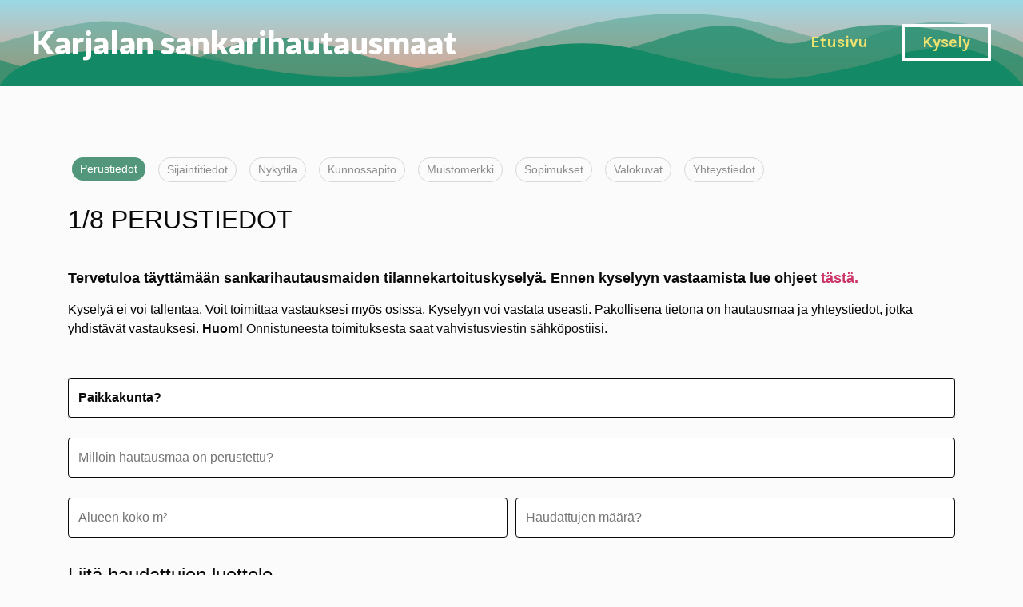

--- FILE ---
content_type: text/html; charset=UTF-8
request_url: https://karjalanhaudat.fi/sankarihautausmaiden-tilannekartoituskysely-v-1-2020/
body_size: 29197
content:
<!doctype html>
<html lang="fi">
<head>
	<meta charset="UTF-8">
		<meta name="viewport" content="width=device-width, initial-scale=1">
	<link rel="profile" href="http://gmpg.org/xfn/11">
	<!-- Global site tag (gtag.js) - Google Analytics -->
<script async src="https://www.googletagmanager.com/gtag/js?id=UA-143301575-1"></script>
<script>
  window.dataLayer = window.dataLayer || [];
  function gtag(){dataLayer.push(arguments);}
  gtag('js', new Date());

  gtag('config', 'UA-143301575-1');
</script><title>Tilannekartoitus-kysely - Sankarihautausmaiden tilannekartoitus</title>

<!-- This site is optimized with the Yoast SEO plugin v13.2 - https://yoast.com/wordpress/plugins/seo/ -->
<meta name="robots" content="noindex,nofollow"/>
<meta property="og:locale" content="fi_FI" />
<meta property="og:type" content="article" />
<meta property="og:title" content="Tilannekartoitus-kysely - Sankarihautausmaiden tilannekartoitus" />
<meta property="og:url" content="https://karjalanhaudat.fi/sankarihautausmaiden-tilannekartoituskysely-v-1-2020/" />
<meta property="og:site_name" content="Sankarihautausmaiden tilannekartoitus" />
<meta name="twitter:card" content="summary_large_image" />
<meta name="twitter:title" content="Tilannekartoitus-kysely - Sankarihautausmaiden tilannekartoitus" />
<script type='application/ld+json' class='yoast-schema-graph yoast-schema-graph--main'>{"@context":"https://schema.org","@graph":[{"@type":"WebSite","@id":"https://karjalanhaudat.fi/#website","url":"https://karjalanhaudat.fi/","name":"Sankarihautausmaiden tilannekartoitus","inLanguage":"fi","description":"karjalanhaudat.fi","potentialAction":{"@type":"SearchAction","target":"https://karjalanhaudat.fi/?s={search_term_string}","query-input":"required name=search_term_string"}},{"@type":"WebPage","@id":"https://karjalanhaudat.fi/sankarihautausmaiden-tilannekartoituskysely-v-1-2020/#webpage","url":"https://karjalanhaudat.fi/sankarihautausmaiden-tilannekartoituskysely-v-1-2020/","name":"Tilannekartoitus-kysely - Sankarihautausmaiden tilannekartoitus","isPartOf":{"@id":"https://karjalanhaudat.fi/#website"},"inLanguage":"fi","datePublished":"2019-07-06T08:38:20+00:00","dateModified":"2020-02-12T12:22:33+00:00"}]}</script>
<!-- / Yoast SEO plugin. -->

<link rel='dns-prefetch' href='//s.w.org' />
<link rel="alternate" type="application/rss+xml" title="Sankarihautausmaiden tilannekartoitus &raquo; syöte" href="https://karjalanhaudat.fi/feed/" />
<link rel="alternate" type="application/rss+xml" title="Sankarihautausmaiden tilannekartoitus &raquo; kommenttien syöte" href="https://karjalanhaudat.fi/comments/feed/" />
		<script type="text/javascript">
			window._wpemojiSettings = {"baseUrl":"https:\/\/s.w.org\/images\/core\/emoji\/12.0.0-1\/72x72\/","ext":".png","svgUrl":"https:\/\/s.w.org\/images\/core\/emoji\/12.0.0-1\/svg\/","svgExt":".svg","source":{"concatemoji":"https:\/\/karjalanhaudat.fi\/wp-includes\/js\/wp-emoji-release.min.js?ver=5.3.20"}};
			!function(e,a,t){var n,r,o,i=a.createElement("canvas"),p=i.getContext&&i.getContext("2d");function s(e,t){var a=String.fromCharCode;p.clearRect(0,0,i.width,i.height),p.fillText(a.apply(this,e),0,0);e=i.toDataURL();return p.clearRect(0,0,i.width,i.height),p.fillText(a.apply(this,t),0,0),e===i.toDataURL()}function c(e){var t=a.createElement("script");t.src=e,t.defer=t.type="text/javascript",a.getElementsByTagName("head")[0].appendChild(t)}for(o=Array("flag","emoji"),t.supports={everything:!0,everythingExceptFlag:!0},r=0;r<o.length;r++)t.supports[o[r]]=function(e){if(!p||!p.fillText)return!1;switch(p.textBaseline="top",p.font="600 32px Arial",e){case"flag":return s([127987,65039,8205,9895,65039],[127987,65039,8203,9895,65039])?!1:!s([55356,56826,55356,56819],[55356,56826,8203,55356,56819])&&!s([55356,57332,56128,56423,56128,56418,56128,56421,56128,56430,56128,56423,56128,56447],[55356,57332,8203,56128,56423,8203,56128,56418,8203,56128,56421,8203,56128,56430,8203,56128,56423,8203,56128,56447]);case"emoji":return!s([55357,56424,55356,57342,8205,55358,56605,8205,55357,56424,55356,57340],[55357,56424,55356,57342,8203,55358,56605,8203,55357,56424,55356,57340])}return!1}(o[r]),t.supports.everything=t.supports.everything&&t.supports[o[r]],"flag"!==o[r]&&(t.supports.everythingExceptFlag=t.supports.everythingExceptFlag&&t.supports[o[r]]);t.supports.everythingExceptFlag=t.supports.everythingExceptFlag&&!t.supports.flag,t.DOMReady=!1,t.readyCallback=function(){t.DOMReady=!0},t.supports.everything||(n=function(){t.readyCallback()},a.addEventListener?(a.addEventListener("DOMContentLoaded",n,!1),e.addEventListener("load",n,!1)):(e.attachEvent("onload",n),a.attachEvent("onreadystatechange",function(){"complete"===a.readyState&&t.readyCallback()})),(n=t.source||{}).concatemoji?c(n.concatemoji):n.wpemoji&&n.twemoji&&(c(n.twemoji),c(n.wpemoji)))}(window,document,window._wpemojiSettings);
		</script>
		<style type="text/css">
img.wp-smiley,
img.emoji {
	display: inline !important;
	border: none !important;
	box-shadow: none !important;
	height: 1em !important;
	width: 1em !important;
	margin: 0 .07em !important;
	vertical-align: -0.1em !important;
	background: none !important;
	padding: 0 !important;
}
</style>
	<link rel='stylesheet' id='wp-block-library-css'  href='https://karjalanhaudat.fi/wp-includes/css/dist/block-library/style.min.css?ver=5.3.20' type='text/css' media='all' />
<link rel='stylesheet' id='wpml-legacy-horizontal-list-0-css'  href='//karjalanhaudat.fi/wp-content/plugins/sitepress-multilingual-cms/templates/language-switchers/legacy-list-horizontal/style.css?ver=1' type='text/css' media='all' />
<link rel='stylesheet' id='hello-elementor-css'  href='https://karjalanhaudat.fi/wp-content/themes/hello-elementor/style.min.css?ver=2.2.0' type='text/css' media='all' />
<link rel='stylesheet' id='hello-elementor-child-css'  href='https://karjalanhaudat.fi/wp-content/themes/hello-theme-child-master/style.css?ver=1.0.0' type='text/css' media='all' />
<link rel='stylesheet' id='hello-elementor-theme-style-css'  href='https://karjalanhaudat.fi/wp-content/themes/hello-elementor/theme.min.css?ver=2.2.0' type='text/css' media='all' />
<link rel='stylesheet' id='elementor-icons-css'  href='https://karjalanhaudat.fi/wp-content/plugins/elementor/assets/lib/eicons/css/elementor-icons.min.css?ver=5.6.2' type='text/css' media='all' />
<link rel='stylesheet' id='elementor-animations-css'  href='https://karjalanhaudat.fi/wp-content/plugins/elementor/assets/lib/animations/animations.min.css?ver=2.9.5' type='text/css' media='all' />
<link rel='stylesheet' id='elementor-frontend-css'  href='https://karjalanhaudat.fi/wp-content/uploads/elementor/css/custom-frontend.min.css?ver=1583854927' type='text/css' media='all' />
<link rel='stylesheet' id='elementor-pro-css'  href='https://karjalanhaudat.fi/wp-content/uploads/elementor/css/custom-pro-frontend.min.css?ver=1583854927' type='text/css' media='all' />
<link rel='stylesheet' id='font-awesome-css'  href='https://karjalanhaudat.fi/wp-content/plugins/elementor/assets/lib/font-awesome/css/font-awesome.min.css?ver=4.7.0' type='text/css' media='all' />
<link rel='stylesheet' id='elementor-global-css'  href='https://karjalanhaudat.fi/wp-content/uploads/elementor/css/global.css?ver=1583854927' type='text/css' media='all' />
<link rel='stylesheet' id='elementor-post-68-css'  href='https://karjalanhaudat.fi/wp-content/uploads/elementor/css/post-68.css?ver=1583854936' type='text/css' media='all' />
<link rel='stylesheet' id='elementor-post-19-css'  href='https://karjalanhaudat.fi/wp-content/uploads/elementor/css/post-19.css?ver=1583854927' type='text/css' media='all' />
<link rel='stylesheet' id='elementor-post-26-css'  href='https://karjalanhaudat.fi/wp-content/uploads/elementor/css/post-26.css?ver=1583854927' type='text/css' media='all' />
<style id='wp-typography-custom-inline-css' type='text/css'>
sup, sub{font-size: 75%;line-height: 100%}sup{vertical-align: 60%}sub{vertical-align: -10%}.amp{font-family: Baskerville, "Goudy Old Style", Palatino, "Book Antiqua", "Warnock Pro", serif;font-size: 1.1em;font-style: italic;font-weight: normal;line-height: 1em}.caps{font-size: 90%}.dquo{margin-left: -0.4em}.quo{margin-left: -0.2em}.pull-single{margin-left: -0.15em}.push-single{margin-right: 0.15em}.pull-double{margin-left: -0.38em}.push-double{margin-right: 0.38em}
</style>
<style id='wp-typography-safari-font-workaround-inline-css' type='text/css'>
body {-webkit-font-feature-settings: "liga";font-feature-settings: "liga";-ms-font-feature-settings: normal;}
</style>
<link rel='stylesheet' id='google-fonts-1-css'  href='https://fonts.googleapis.com/css?family=Lato%3A100%2C100italic%2C200%2C200italic%2C300%2C300italic%2C400%2C400italic%2C500%2C500italic%2C600%2C600italic%2C700%2C700italic%2C800%2C800italic%2C900%2C900italic%7CKarla%3A100%2C100italic%2C200%2C200italic%2C300%2C300italic%2C400%2C400italic%2C500%2C500italic%2C600%2C600italic%2C700%2C700italic%2C800%2C800italic%2C900%2C900italic%7CMontserrat%3A100%2C100italic%2C200%2C200italic%2C300%2C300italic%2C400%2C400italic%2C500%2C500italic%2C600%2C600italic%2C700%2C700italic%2C800%2C800italic%2C900%2C900italic&#038;ver=5.3.20' type='text/css' media='all' />
<script type='text/javascript' src='https://karjalanhaudat.fi/wp-includes/js/jquery/jquery.js?ver=1.12.4-wp'></script>
<script type='text/javascript' src='https://karjalanhaudat.fi/wp-includes/js/jquery/jquery-migrate.min.js?ver=1.4.1'></script>
<link rel='https://api.w.org/' href='https://karjalanhaudat.fi/wp-json/' />
<link rel="EditURI" type="application/rsd+xml" title="RSD" href="https://karjalanhaudat.fi/xmlrpc.php?rsd" />
<link rel="wlwmanifest" type="application/wlwmanifest+xml" href="https://karjalanhaudat.fi/wp-includes/wlwmanifest.xml" /> 
<meta name="generator" content="WordPress 5.3.20" />
<link rel='shortlink' href='https://karjalanhaudat.fi/?p=68' />
<link rel="alternate" type="application/json+oembed" href="https://karjalanhaudat.fi/wp-json/oembed/1.0/embed?url=https%3A%2F%2Fkarjalanhaudat.fi%2Fsankarihautausmaiden-tilannekartoituskysely-v-1-2020%2F" />
<link rel="alternate" type="text/xml+oembed" href="https://karjalanhaudat.fi/wp-json/oembed/1.0/embed?url=https%3A%2F%2Fkarjalanhaudat.fi%2Fsankarihautausmaiden-tilannekartoituskysely-v-1-2020%2F&#038;format=xml" />
<meta name="generator" content="WPML ver:4.3.6 stt:18;" />
		<style type="text/css" id="wp-custom-css">
			.checkbox-wrap .nf-field-element label:after, .checkbox-wrap .nf-field-label label:after, .listcheckbox-wrap .nf-field-element label:after, .listcheckbox-wrap .nf-field-label label:after {
    width: 30px !important;
    height: 30px !important;
    left: -30px !important;
}

.listcheckbox-container .nf-field-element label:before {
    top: 8px !important;
    left: -25 px !important;
}

.checkbox-wrap .nf-field-element label:before, .checkbox-wrap .nf-field-label label:before, .listcheckbox-wrap .nf-field-element label:before, .listcheckbox-wrap .nf-field-label label:before {
    font-size: 30px !important;
}

.list-checkbox-wrap .nf-field-element li label, .list-radio-wrap .nf-field-element li label {
    height: 30px !important;
    padding-top: 8px !important;
		padding-left: 15px !important;
}

.nf-field-label label {
padding-left: 15px !important;
padding-top: 4px !important;

}		</style>
		</head>
<body class="page-template-default page page-id-68 elementor-default elementor-kit-240 elementor-page elementor-page-68">

		<div data-elementor-type="header" data-elementor-id="19" class="elementor elementor-19 elementor-location-header" data-elementor-settings="[]">
			<div class="elementor-inner">
				<div class="elementor-section-wrap">
							<header class="elementor-element elementor-element-79859bc2 elementor-section-full_width elementor-section-content-middle elementor-section-stretched elementor-section-height-default elementor-section-height-default elementor-invisible elementor-section elementor-top-section" data-id="79859bc2" data-element_type="section" data-settings="{&quot;background_background&quot;:&quot;gradient&quot;,&quot;stretch_section&quot;:&quot;section-stretched&quot;,&quot;shape_divider_bottom&quot;:&quot;mountains&quot;,&quot;sticky&quot;:&quot;top&quot;,&quot;animation&quot;:&quot;none&quot;,&quot;sticky_on&quot;:[&quot;desktop&quot;,&quot;tablet&quot;,&quot;mobile&quot;],&quot;sticky_offset&quot;:0,&quot;sticky_effects_offset&quot;:0}">
					<div class="elementor-shape elementor-shape-bottom" data-negative="false">
			<svg xmlns="http://www.w3.org/2000/svg" viewBox="0 0 1000 100" preserveAspectRatio="none">
	<path class="elementor-shape-fill" opacity="0.33" d="M473,67.3c-203.9,88.3-263.1-34-320.3,0C66,119.1,0,59.7,0,59.7V0h1000v59.7 c0,0-62.1,26.1-94.9,29.3c-32.8,3.3-62.8-12.3-75.8-22.1C806,49.6,745.3,8.7,694.9,4.7S492.4,59,473,67.3z"/>
	<path class="elementor-shape-fill" opacity="0.66" d="M734,67.3c-45.5,0-77.2-23.2-129.1-39.1c-28.6-8.7-150.3-10.1-254,39.1 s-91.7-34.4-149.2,0C115.7,118.3,0,39.8,0,39.8V0h1000v36.5c0,0-28.2-18.5-92.1-18.5C810.2,18.1,775.7,67.3,734,67.3z"/>
	<path class="elementor-shape-fill" d="M766.1,28.9c-200-57.5-266,65.5-395.1,19.5C242,1.8,242,5.4,184.8,20.6C128,35.8,132.3,44.9,89.9,52.5C28.6,63.7,0,0,0,0 h1000c0,0-9.9,40.9-83.6,48.1S829.6,47,766.1,28.9z"/>
</svg>		</div>
					<div class="elementor-container elementor-column-gap-default">
				<div class="elementor-row">
				<div class="elementor-element elementor-element-5e3cef46 elementor-column elementor-col-50 elementor-top-column" data-id="5e3cef46" data-element_type="column">
			<div class="elementor-column-wrap  elementor-element-populated">
					<div class="elementor-widget-wrap">
				<div class="elementor-element elementor-element-7f8218f animated-slow elementor-invisible elementor-widget elementor-widget-heading" data-id="7f8218f" data-element_type="widget" data-settings="{&quot;_animation&quot;:&quot;fadeIn&quot;}" data-widget_type="heading.default">
				<div class="elementor-widget-container">
			<h1 class="elementor-heading-title elementor-size-default">Karjalan sankarihautausmaat</h1>		</div>
				</div>
						</div>
			</div>
		</div>
				<div class="elementor-element elementor-element-450727ce elementor-column elementor-col-50 elementor-top-column" data-id="450727ce" data-element_type="column">
			<div class="elementor-column-wrap  elementor-element-populated">
					<div class="elementor-widget-wrap">
				<div class="elementor-element elementor-element-496e7dce elementor-nav-menu__align-right elementor-nav-menu--indicator-chevron elementor-nav-menu--stretch elementor-nav-menu--dropdown-mobile elementor-nav-menu__text-align-center elementor-nav-menu--toggle elementor-nav-menu--burger elementor-widget elementor-widget-nav-menu" data-id="496e7dce" data-element_type="widget" data-settings="{&quot;full_width&quot;:&quot;stretch&quot;,&quot;layout&quot;:&quot;horizontal&quot;,&quot;toggle&quot;:&quot;burger&quot;}" data-widget_type="nav-menu.default">
				<div class="elementor-widget-container">
						<nav role="navigation" class="elementor-nav-menu--main elementor-nav-menu__container elementor-nav-menu--layout-horizontal e--pointer-framed e--animation-grow"><ul id="menu-1-496e7dce" class="elementor-nav-menu"><li class="menu-item menu-item-type-post_type menu-item-object-page menu-item-home menu-item-23"><a href="https://karjalanhaudat.fi/" class="elementor-item">Etusivu</a></li>
<li class="menu-item menu-item-type-post_type menu-item-object-page current-menu-item page_item page-item-68 current_page_item menu-item-219"><a href="https://karjalanhaudat.fi/sankarihautausmaiden-tilannekartoituskysely-v-1-2020/" aria-current="page" class="elementor-item elementor-item-active">Kysely</a></li>
</ul></nav>
					<div class="elementor-menu-toggle" role="button" tabindex="0" aria-label="Menu Toggle" aria-expanded="false">
			<i class="eicon-menu-bar" aria-hidden="true"></i>
			<span class="elementor-screen-only">Menu</span>
		</div>
			<nav class="elementor-nav-menu--dropdown elementor-nav-menu__container" role="navigation" aria-hidden="true"><ul id="menu-2-496e7dce" class="elementor-nav-menu"><li class="menu-item menu-item-type-post_type menu-item-object-page menu-item-home menu-item-23"><a href="https://karjalanhaudat.fi/" class="elementor-item">Etusivu</a></li>
<li class="menu-item menu-item-type-post_type menu-item-object-page current-menu-item page_item page-item-68 current_page_item menu-item-219"><a href="https://karjalanhaudat.fi/sankarihautausmaiden-tilannekartoituskysely-v-1-2020/" aria-current="page" class="elementor-item elementor-item-active">Kysely</a></li>
</ul></nav>
				</div>
				</div>
						</div>
			</div>
		</div>
						</div>
			</div>
		</header>
						</div>
			</div>
		</div>
		
<main class="site-main post-68 page type-page status-publish hentry" role="main">
		<div class="page-content">
				<div data-elementor-type="wp-post" data-elementor-id="68" class="elementor elementor-68" data-elementor-settings="[]">
			<div class="elementor-inner">
				<div class="elementor-section-wrap">
							<section class="elementor-element elementor-element-3b54bd2 elementor-section-boxed elementor-section-height-default elementor-section-height-default elementor-section elementor-top-section" data-id="3b54bd2" data-element_type="section">
						<div class="elementor-container elementor-column-gap-default">
				<div class="elementor-row">
				<div class="elementor-element elementor-element-73d08aa elementor-column elementor-col-100 elementor-top-column" data-id="73d08aa" data-element_type="column">
			<div class="elementor-column-wrap  elementor-element-populated">
					<div class="elementor-widget-wrap">
				<div class="elementor-element elementor-element-6196ae5 elementor-widget elementor-widget-spacer" data-id="6196ae5" data-element_type="widget" data-widget_type="spacer.default">
				<div class="elementor-widget-container">
					<div class="elementor-spacer">
			<div class="elementor-spacer-inner"></div>
		</div>
				</div>
				</div>
						</div>
			</div>
		</div>
						</div>
			</div>
		</section>
				<section class="elementor-element elementor-element-ae99372 elementor-section-boxed elementor-section-height-default elementor-section-height-default elementor-section elementor-top-section" data-id="ae99372" data-element_type="section">
						<div class="elementor-container elementor-column-gap-default">
				<div class="elementor-row">
				<div class="elementor-element elementor-element-f1446d1 elementor-column elementor-col-100 elementor-top-column" data-id="f1446d1" data-element_type="column">
			<div class="elementor-column-wrap  elementor-element-populated">
					<div class="elementor-widget-wrap">
				<div class="elementor-element elementor-element-5b1f120 elementor-widget elementor-widget-wp-widget-ninja_forms_widget" data-id="5b1f120" data-element_type="widget" data-widget_type="wp-widget-ninja_forms_widget.default">
				<div class="elementor-widget-container">
			<noscript class="ninja-forms-noscript-message">
    Huomautus: JavaScript vaadi­taan tätä sisältöä varten.</noscript><style>

        /* PLUGIN WIDE STYLES */
    
        .nf-form-cont {
                                    background-color:#fbfbfb;
                                            color:#0a0a0a;
                    }
        .nf-form-title h3 {
                                    color:#0a0a0a;
                    }
        .nf-form-content .nf-field-container .field-wrap {
                                    background-color:#fbfbfb;
                                            color:#0a0a0a;
                    }
        .nf-form-content .nf-field-label label {
                                    color:#0a0a0a;
                    }
        .nf-form-content .nf-field-element .ninja-forms-field:not(select) {
                                    background-color:#ffffff;
                                            border-width:1px;
                                            border-style:solid;
                                            border-color:#0a0a0a;
                                            color:#0a0a0a;
                                            border-radius: 4px;                    }
        .nf-form-content .nf-field-container.listselect-container .nf-field-element .ninja-forms-field {
                                    background-color:#ffffff;
                                            border-width:1px;
                                            border-style:solid;
                                            border-color:#0a0a0a;
                                            color:#0a0a0a;
                                            border-radius: 4px; font-weight: 700;                    }
    </style><style>

        /* FORM STYLES */
    
        #nf-form-2-cont {
                    }
        .nf-form-content .nf-mp-header .nf-breadcrumbs {
                                            margin: 10px !important;                    }
        .nf-breadcrumbs li a.nf-breadcrumb {
                                            background: #fbfbfb;
color: #8c8c8c;
transition: all .5s;
border: 1px solid #d8d8d8;
border-radius: 30px;
padding: 4px 10px;
font-size: 14px;                    }
        .nf-breadcrumbs li a.nf-breadcrumb:hover {
                                            background: #52977b;
    border: 0px;
    color: #ffffff;
    cursor: default;                    }
        .nf-breadcrumbs .active > .nf-breadcrumb {
                                            background: #52977b;
    border: 0px;
    color: #ffffff;
    cursor: default;                    }
        .nf-mp-header .nf-progress-container {
                                    height:10px;
                                            margin:0px 0px 20px 0px;
                    }
        .nf-mp-header .nf-progress {
                                    height:10px;
                    }
        .nf-mp-footer .nf-next-previous {
                                            width: 100% !important;                    }
        .nf-previous-item > .nf-previous {
                                            width: 95% !important;
float: left !important;
background: #fff !important;
border: 1px solid #d8d8d8 !important;
color: #bbbbbb !important;
border-radius: 30px;
font-weight: 400;                    }
        .nf-next-item .nf-next {
                                            width: 95% !important;
float: right !important;
background: #e9e06f !important;
border: 0px solid #d8d8d8 !important;
color: #000 !important;
border-radius: 30px;
font-weight: 700;                    }
        .nf-next-previous input:hover {
                                            background: #52977b !important;
border: 0px solid #d8d8d8 !important;
color: #fff !important;                    }
    </style><style>

        /* FIELDS STYLES */
    
        .nf-form-content .nf-field-container #nf-field-12-wrap .nf-field-element .ninja-forms-field {
                                    width:100%;
                                                    margin-top: 24px;
background: #e9e06f !important;
border: 0px solid #d8d8d8 !important;
color: #000 !important;
font-weight: 700;                    }
        .nf-form-content .nf-field-container #nf-field-12-wrap .nf-field-element .ninja-forms-field:hover {
                                            background-color: #3c9376 !important;
border: 0px solid #3c9376 !important;
color: #fff !important;                    }
    </style><div id="nf-form-2-cont" class="nf-form-cont" aria-live="polite" aria-labelledby="nf-form-title-2" aria-describedby="nf-form-errors-2" role="form">

    <div class="nf-loading-spinner"></div>

</div>
        <!-- TODO: Move to Template File. -->
        <script>var formDisplay=1;var nfForms=nfForms||[];var form=[];form.id='2';form.settings={"objectType":"Form Setting","editActive":true,"title":"Sankarihautausmaiden tilannekartoitus 2020","show_title":0,"allow_public_link":0,"embed_form":"","clear_complete":1,"hide_complete":1,"default_label_pos":"hidden","wrapper_class":"","element_class":"","key":"","add_submit":1,"changeEmailErrorMsg":"Anna voimassa oleva s\u00e4hk\u00f6postiosoite","changeDateErrorMsg":"Anna oikea p\u00e4iv\u00e4m\u00e4\u00e4r\u00e4","confirmFieldErrorMsg":"N\u00e4iden kenttien on t\u00e4sm\u00e4tt\u00e4v\u00e4","fieldNumberNumMinError":"Numero minimi on virheellinen","fieldNumberNumMaxError":"Numero maksimi on virheellinen","fieldNumberIncrementBy":"lis\u00e4\u00e4","formErrorsCorrectErrors":"Korjaa virheet, ennen kuin l\u00e4het\u00e4t lomakkeen","validateRequiredField":"T\u00e4m\u00e4 on pakollinen kentt\u00e4","honeypotHoneypotError":"Tapahtui virhe","fieldsMarkedRequired":"T\u00e4hdell\u00e4 * merkityt kent\u00e4t ovat pakollisia","currency":"","unique_field_error":"T\u00e4m\u00e4 lomake on jo l\u00e4hetetty n\u00e4ill\u00e4 tiedolla","logged_in":false,"not_logged_in_msg":"","sub_limit_msg":"The form has reached its submission limit.","calculations":[],"container_styles_show_advanced_css":1,"title_styles_show_advanced_css":0,"row_styles_show_advanced_css":0,"row-odd_styles_show_advanced_css":0,"success-msg_styles_show_advanced_css":0,"error_msg_styles_show_advanced_css":0,"conditions":[{"collapsed":true,"process":1,"connector":"all","when":[{"connector":"AND","key":"muistomerkit_1569220348864","comparator":"contains","value":"alkuperainen","type":"field","modelType":"when"}],"then":[{"key":"alkuperainen_muistomerkki_pystytetty_1569923333045","trigger":"show_field","value":"","type":"field","modelType":"then"},{"key":"alkuperainen_muistomerkki_suunnittelija_1569923305636","trigger":"show_field","value":"","type":"field","modelType":"then"}],"else":[{"key":"alkuperainen_muistomerkki_pystytetty_1569923333045","trigger":"hide_field","value":"","type":"field","modelType":"else"},{"key":"alkuperainen_muistomerkki_suunnittelija_1569923305636","trigger":"hide_field","value":"","type":"field","modelType":"else"}]},{"collapsed":false,"process":1,"connector":"all","when":[{"connector":"AND","key":"muistomerkit_1569220348864","comparator":"contains","value":"uusi","type":"field","modelType":"when"}],"then":[{"key":"nykyisen_muistomerkkin_suunnittelija_1569923487707","trigger":"show_field","value":"","type":"field","modelType":"then"},{"key":"nykyinen_muistomerkki_pystytetty_1569923507323","trigger":"show_field","value":"","type":"field","modelType":"then"}],"else":[{"key":"nykyisen_muistomerkkin_suunnittelija_1569923487707","trigger":"hide_field","value":"","type":"field","modelType":"else"},{"key":"nykyinen_muistomerkki_pystytetty_1569923507323","trigger":"hide_field","value":"","type":"field","modelType":"else"}]},{"collapsed":false,"process":1,"connector":"all","when":[{"connector":"AND","key":"haustausmaan_sijainti_1562484674190","comparator":"equal","value":"antrea","type":"field","modelType":"when"}],"then":[{"key":"listselect_1569476925815","trigger":"show_field","value":"","type":"field","modelType":"then"}],"else":[{"key":"listselect_1569476925815","trigger":"hide_field","value":"","type":"field","modelType":"else"}]},{"collapsed":false,"process":1,"connector":"all","when":[{"connector":"AND","key":"haustausmaan_sijainti_1562484674190","comparator":"equal","value":"harlu","type":"field","modelType":"when"}],"then":[{"key":"listselect_1569478799443","trigger":"show_field","value":"","type":"field","modelType":"then"}],"else":[{"key":"listselect_1569478799443","trigger":"hide_field","value":"","type":"field","modelType":"else"}]},{"collapsed":false,"process":1,"connector":"all","when":[{"connector":"AND","key":"haustausmaan_sijainti_1562484674190","comparator":"equal","value":"heinjoki","type":"field","modelType":"when"}],"then":[{"key":"listselect_1569478802349","trigger":"show_field","value":"","type":"field","modelType":"then"}],"else":[{"key":"listselect_1569478802349","trigger":"hide_field","value":"","type":"field","modelType":"else"}]},{"collapsed":false,"process":1,"connector":"all","when":[{"connector":"AND","key":"haustausmaan_sijainti_1562484674190","comparator":"equal","value":"hiitola","type":"field","modelType":"when"}],"then":[{"key":"listselect_1569478805117","trigger":"show_field","value":"","type":"field","modelType":"then"}],"else":[{"key":"listselect_1569478805117","trigger":"hide_field","value":"","type":"field","modelType":"else"}]},{"collapsed":false,"process":1,"connector":"all","when":[{"connector":"AND","key":"haustausmaan_sijainti_1562484674190","comparator":"equal","value":"impilahti","type":"field","modelType":"when"}],"then":[{"key":"listselect_1569478814277","trigger":"show_field","value":"","type":"field","modelType":"then"}],"else":[{"key":"listselect_1569478814277","trigger":"hide_field","value":"","type":"field","modelType":"else"}]},{"collapsed":false,"process":1,"connector":"all","when":[{"connector":"AND","key":"haustausmaan_sijainti_1562484674190","comparator":"equal","value":"jaakkima","type":"field","modelType":"when"}],"then":[{"key":"listselect_1569478816492","trigger":"show_field","value":"","type":"field","modelType":"then"}],"else":[{"key":"listselect_1569478816492","trigger":"hide_field","value":"","type":"field","modelType":"else"}]},{"collapsed":false,"process":1,"connector":"all","when":[{"connector":"AND","key":"haustausmaan_sijainti_1562484674190","comparator":"equal","value":"johannes","type":"field","modelType":"when"}],"then":[{"key":"listselect_1569479120737","trigger":"show_field","value":"","type":"field","modelType":"then"}],"else":[{"key":"listselect_1569479120737","trigger":"hide_field","value":"","type":"field","modelType":"else"}]},{"collapsed":false,"process":1,"connector":"all","when":[{"connector":"AND","key":"haustausmaan_sijainti_1562484674190","comparator":"equal","value":"jaaski","type":"field","modelType":"when"}],"then":[{"key":"listselect_1569479123036","trigger":"show_field","value":"","type":"field","modelType":"then"}],"else":[{"key":"listselect_1569479123036","trigger":"hide_field","value":"","type":"field","modelType":"else"}]},{"collapsed":false,"process":1,"connector":"all","when":[{"connector":"AND","key":"haustausmaan_sijainti_1562484674190","comparator":"equal","value":"kanneljarvi","type":"field","modelType":"when"}],"then":[{"key":"listselect_1569479129053","trigger":"show_field","value":"","type":"field","modelType":"then"}],"else":[{"key":"listselect_1569479129053","trigger":"hide_field","value":"","type":"field","modelType":"else"}]},{"collapsed":false,"process":1,"connector":"all","when":[{"connector":"AND","key":"haustausmaan_sijainti_1562484674190","comparator":"equal","value":"kaukola","type":"field","modelType":"when"}],"then":[{"key":"listselect_1569479130893","trigger":"show_field","value":"","type":"field","modelType":"then"}],"else":[{"key":"listselect_1569479130893","trigger":"hide_field","value":"","type":"field","modelType":"else"}]},{"collapsed":false,"process":1,"connector":"all","when":[{"connector":"AND","key":"haustausmaan_sijainti_1562484674190","comparator":"equal","value":"kirvu","type":"field","modelType":"when"}],"then":[{"key":"listselect_1569479132877","trigger":"show_field","value":"","type":"field","modelType":"then"}],"else":[{"key":"listselect_1569479132877","trigger":"hide_field","value":"","type":"field","modelType":"else"}]},{"collapsed":false,"process":1,"connector":"all","when":[{"connector":"AND","key":"haustausmaan_sijainti_1562484674190","comparator":"equal","value":"kivennapa","type":"field","modelType":"when"}],"then":[{"key":"listselect_1569479134694","trigger":"show_field","value":"","type":"field","modelType":"then"}],"else":[{"key":"listselect_1569479134694","trigger":"hide_field","value":"","type":"field","modelType":"else"}]},{"collapsed":false,"process":1,"connector":"all","when":[{"connector":"AND","key":"haustausmaan_sijainti_1562484674190","comparator":"equal","value":"koivisto","type":"field","modelType":"when"}],"then":[{"key":"listselect_1569479139053","trigger":"show_field","value":"","type":"field","modelType":"then"}],"else":[{"key":"listselect_1569479139053","trigger":"hide_field","value":"","type":"field","modelType":"else"}]},{"collapsed":false,"process":1,"connector":"all","when":[{"connector":"AND","key":"haustausmaan_sijainti_1562484674190","comparator":"equal","value":"korpiselka","type":"field","modelType":"when"}],"then":[{"key":"listselect_1569479136715","trigger":"show_field","value":"","type":"field","modelType":"then"}],"else":[{"key":"listselect_1569479136715","trigger":"hide_field","value":"","type":"field","modelType":"else"}]},{"collapsed":false,"process":1,"connector":"all","when":[{"connector":"AND","key":"haustausmaan_sijainti_1562484674190","comparator":"equal","value":"kuolemajarvi","type":"field","modelType":"when"}],"then":[{"key":"listselect_1569479140955","trigger":"show_field","value":"","type":"field","modelType":"then"}],"else":[{"key":"listselect_1569479140955","trigger":"hide_field","value":"","type":"field","modelType":"else"}]},{"collapsed":false,"process":1,"connector":"all","when":[{"connector":"AND","key":"haustausmaan_sijainti_1562484674190","comparator":"equal","value":"kurkijoki","type":"field","modelType":"when"}],"then":[{"key":"listselect_1569479142964","trigger":"show_field","value":"","type":"field","modelType":"then"}],"else":[{"key":"listselect_1569479142964","trigger":"hide_field","value":"","type":"field","modelType":"else"}]},{"collapsed":false,"process":1,"connector":"all","when":[{"connector":"AND","key":"haustausmaan_sijainti_1562484674190","comparator":"equal","value":"kakisalmi","type":"field","modelType":"when"}],"then":[{"key":"listselect_1569480952599","trigger":"show_field","value":"","type":"field","modelType":"then"}],"else":[{"key":"listselect_1569480952599","trigger":"hide_field","value":"","type":"field","modelType":"else"}]},{"collapsed":false,"process":1,"connector":"all","when":[{"connector":"AND","key":"haustausmaan_sijainti_1562484674190","comparator":"equal","value":"lumivaara","type":"field","modelType":"when"}],"then":[{"key":"listselect_1569479145587","trigger":"show_field","value":"","type":"field","modelType":"then"}],"else":[{"key":"listselect_1569479145587","trigger":"hide_field","value":"","type":"field","modelType":"else"}]},{"collapsed":false,"process":1,"connector":"all","when":[{"connector":"AND","key":"haustausmaan_sijainti_1562484674190","comparator":"equal","value":"metsapirtti","type":"field","modelType":"when"}],"then":[{"key":"listselect_1569479148044","trigger":"show_field","value":"","type":"field","modelType":"then"}],"else":[{"key":"listselect_1569479148044","trigger":"hide_field","value":"","type":"field","modelType":"else"}]},{"collapsed":false,"process":1,"connector":"all","when":[{"connector":"AND","key":"haustausmaan_sijainti_1562484674190","comparator":"equal","value":"muolaa","type":"field","modelType":"when"}],"then":[{"key":"listselect_1569480955507","trigger":"show_field","value":"","type":"field","modelType":"then"}],"else":[{"key":"listselect_1569480955507","trigger":"hide_field","value":"","type":"field","modelType":"else"}]},{"collapsed":false,"process":1,"connector":"all","when":[{"connector":"AND","key":"haustausmaan_sijainti_1562484674190","comparator":"equal","value":"petsamo","type":"field","modelType":"when"}],"then":[{"key":"listselect_1569481123856","trigger":"show_field","value":"","type":"field","modelType":"then"}],"else":[{"key":"listselect_1569481123856","trigger":"hide_field","value":"","type":"field","modelType":"else"}]},{"collapsed":false,"process":1,"connector":"all","when":[{"connector":"AND","key":"haustausmaan_sijainti_1562484674190","comparator":"equal","value":"pyhajarvi-vpl","type":"field","modelType":"when"}],"then":[{"key":"listselect_1569480032821","trigger":"show_field","value":"","type":"field","modelType":"then"}],"else":[{"key":"listselect_1569480032821","trigger":"hide_field","value":"","type":"field","modelType":"else"}]},{"collapsed":false,"process":1,"connector":"all","when":[{"connector":"AND","key":"haustausmaan_sijainti_1562484674190","comparator":"equal","value":"palkjarvi","type":"field","modelType":"when"}],"then":[{"key":"listselect_1569480034289","trigger":"show_field","value":"","type":"field","modelType":"then"}],"else":[{"key":"listselect_1569480034289","trigger":"hide_field","value":"","type":"field","modelType":"else"}]},{"collapsed":false,"process":1,"connector":"all","when":[{"connector":"AND","key":"haustausmaan_sijainti_1562484674190","comparator":"equal","value":"rautjarvi","type":"field","modelType":"when"}],"then":[{"key":"listselect_1569481127315","trigger":"show_field","value":"","type":"field","modelType":"then"}],"else":[{"key":"listselect_1569481127315","trigger":"hide_field","value":"","type":"field","modelType":"else"}]},{"collapsed":false,"process":1,"connector":"all","when":[{"connector":"AND","key":"haustausmaan_sijainti_1562484674190","comparator":"equal","value":"rautu-sosnovo","type":"field","modelType":"when"}],"then":[{"key":"listselect_1569481333725","trigger":"show_field","value":"","type":"field","modelType":"then"}],"else":[{"key":"listselect_1569481333725","trigger":"hide_field","value":"","type":"field","modelType":"else"}]},{"collapsed":false,"process":1,"connector":"all","when":[{"connector":"AND","key":"haustausmaan_sijainti_1562484674190","comparator":"equal","value":"ruskeala-ruskeala","type":"field","modelType":"when"}],"then":[{"key":"listselect_1569480037119","trigger":"show_field","value":"","type":"field","modelType":"then"}],"else":[{"key":"listselect_1569480037119","trigger":"hide_field","value":"","type":"field","modelType":"else"}]},{"collapsed":false,"process":1,"connector":"all","when":[{"connector":"AND","key":"haustausmaan_sijainti_1562484674190","comparator":"equal","value":"raisala","type":"field","modelType":"when"}],"then":[{"key":"listselect_1569480038472","trigger":"show_field","value":"","type":"field","modelType":"then"}],"else":[{"key":"listselect_1569480038472","trigger":"hide_field","value":"","type":"field","modelType":"else"}]},{"collapsed":false,"process":1,"connector":"all","when":[{"connector":"AND","key":"haustausmaan_sijainti_1562484674190","comparator":"equal","value":"sakkola-gromovo","type":"field","modelType":"when"}],"then":[{"key":"listselect_1569480040354","trigger":"show_field","value":"","type":"field","modelType":"then"}],"else":[{"key":"listselect_1569480040354","trigger":"hide_field","value":"","type":"field","modelType":"else"}]},{"collapsed":false,"process":1,"connector":"all","when":[{"connector":"AND","key":"haustausmaan_sijainti_1562484674190","comparator":"equal","value":"salla","type":"field","modelType":"when"}],"then":[{"key":"listselect_1569481335922","trigger":"show_field","value":"","type":"field","modelType":"then"}],"else":[{"key":"listselect_1569481335922","trigger":"hide_field","value":"","type":"field","modelType":"else"}]},{"collapsed":false,"process":1,"connector":"all","when":[{"connector":"AND","key":"haustausmaan_sijainti_1562484674190","comparator":"equal","value":"salmi","type":"field","modelType":"when"}],"then":[{"key":"listselect_1569481463965","trigger":"show_field","value":"","type":"field","modelType":"then"}],"else":[{"key":"listselect_1569481463965","trigger":"hide_field","value":"","type":"field","modelType":"else"}]},{"collapsed":false,"process":1,"connector":"all","when":[{"connector":"AND","key":"haustausmaan_sijainti_1562484674190","comparator":"equal","value":"soanlahti","type":"field","modelType":"when"}],"then":[{"key":"listselect_1569480042946","trigger":"show_field","value":"","type":"field","modelType":"then"}],"else":[{"key":"listselect_1569480042946","trigger":"hide_field","value":"","type":"field","modelType":"else"}]},{"collapsed":false,"process":1,"connector":"all","when":[{"connector":"AND","key":"haustausmaan_sijainti_1562484674190","comparator":"equal","value":"sortavala","type":"field","modelType":"when"}],"then":[{"key":"listselect_1569480597030","trigger":"show_field","value":"","type":"field","modelType":"then"}],"else":[{"key":"listselect_1569480597030","trigger":"hide_field","value":"","type":"field","modelType":"else"}]},{"collapsed":false,"process":1,"connector":"all","when":[{"connector":"AND","key":"haustausmaan_sijainti_1562484674190","comparator":"equal","value":"suistamo","type":"field","modelType":"when"}],"then":[{"key":"listselect_1569480598412","trigger":"show_field","value":"","type":"field","modelType":"then"}],"else":[{"key":"listselect_1569480598412","trigger":"hide_field","value":"","type":"field","modelType":"else"}]},{"collapsed":false,"process":1,"connector":"all","when":[{"connector":"AND","key":"haustausmaan_sijainti_1562484674190","comparator":"equal","value":"suojarvi","type":"field","modelType":"when"}],"then":[{"key":"listselect_1569481467304","trigger":"show_field","value":"","type":"field","modelType":"then"}],"else":[{"key":"listselect_1569481467304","trigger":"hide_field","value":"","type":"field","modelType":"else"}]},{"collapsed":false,"process":1,"connector":"all","when":[{"connector":"AND","key":"haustausmaan_sijainti_1562484674190","comparator":"equal","value":"sakkijarvi","type":"field","modelType":"when"}],"then":[{"key":"listselect_1569480599547","trigger":"show_field","value":"","type":"field","modelType":"then"}],"else":[{"key":"listselect_1569480599547","trigger":"hide_field","value":"","type":"field","modelType":"else"}]},{"collapsed":false,"process":1,"connector":"all","when":[{"connector":"AND","key":"haustausmaan_sijainti_1562484674190","comparator":"equal","value":"terijoki","type":"field","modelType":"when"}],"then":[{"key":"listselect_1569480600812","trigger":"show_field","value":"","type":"field","modelType":"then"}],"else":[{"key":"listselect_1569480600812","trigger":"hide_field","value":"","type":"field","modelType":"else"}]},{"collapsed":false,"process":1,"connector":"all","when":[{"connector":"AND","key":"haustausmaan_sijainti_1562484674190","comparator":"equal","value":"uusikirkko","type":"field","modelType":"when"}],"then":[{"key":"listselect_1569480602555","trigger":"show_field","value":"","type":"field","modelType":"then"}],"else":[{"key":"listselect_1569480602555","trigger":"hide_field","value":"","type":"field","modelType":"else"}]},{"collapsed":false,"process":1,"connector":"all","when":[{"connector":"AND","key":"haustausmaan_sijainti_1562484674190","comparator":"equal","value":"vahviala","type":"field","modelType":"when"}],"then":[{"key":"listselect_1569481468440","trigger":"show_field","value":"","type":"field","modelType":"then"}],"else":[{"key":"listselect_1569481468440","trigger":"hide_field","value":"","type":"field","modelType":"else"}]},{"collapsed":false,"process":1,"connector":"all","when":[{"connector":"AND","key":"haustausmaan_sijainti_1562484674190","comparator":"equal","value":"valkjarvi","type":"field","modelType":"when"}],"then":[{"key":"listselect_1569480803867","trigger":"show_field","value":"","type":"field","modelType":"then"}],"else":[{"key":"listselect_1569480803867","trigger":"hide_field","value":"","type":"field","modelType":"else"}]},{"collapsed":false,"process":1,"connector":"all","when":[{"connector":"AND","key":"haustausmaan_sijainti_1562484674190","comparator":"equal","value":"viipuri","type":"field","modelType":"when"}],"then":[{"key":"listselect_1569481669948","trigger":"show_field","value":"","type":"field","modelType":"then"}],"else":[{"key":"listselect_1569481669948","trigger":"hide_field","value":"","type":"field","modelType":"else"}]},{"collapsed":false,"process":1,"connector":"all","when":[{"connector":"AND","key":"haustausmaan_sijainti_1562484674190","comparator":"equal","value":"viipuri-mlk","type":"field","modelType":"when"}],"then":[{"key":"listselect_1569481671486","trigger":"show_field","value":"","type":"field","modelType":"then"}],"else":[{"key":"listselect_1569481671486","trigger":"hide_field","value":"","type":"field","modelType":"else"}]},{"collapsed":false,"process":1,"connector":"all","when":[{"connector":"AND","key":"haustausmaan_sijainti_1562484674190","comparator":"equal","value":"vuoksela","type":"field","modelType":"when"}],"then":[{"key":"listselect_1569480805404","trigger":"show_field","value":"","type":"field","modelType":"then"}],"else":[{"key":"listselect_1569480805404","trigger":"hide_field","value":"","type":"field","modelType":"else"}]},{"collapsed":false,"process":1,"connector":"all","when":[{"connector":"AND","key":"haustausmaan_sijainti_1562484674190","comparator":"equal","value":"vuoksenranta","type":"field","modelType":"when"}],"then":[{"key":"listselect_1569486118453","trigger":"show_field","value":"","type":"field","modelType":"then"}],"else":[{"key":"listselect_1569486118453","trigger":"hide_field","value":"","type":"field","modelType":"else"}]},{"collapsed":false,"process":1,"connector":"all","when":[{"connector":"AND","key":"haustausmaan_sijainti_1562484674190","comparator":"equal","value":"vartsila","type":"field","modelType":"when"}],"then":[{"key":"listselect_1569480806804","trigger":"show_field","value":"","type":"field","modelType":"then"}],"else":[{"key":"listselect_1569480806804","trigger":"hide_field","value":"","type":"field","modelType":"else"}]},{"collapsed":false,"process":1,"connector":"all","when":[{"connector":"AND","key":"haustausmaan_sijainti_1562484674190","comparator":"equal","value":"ayrapaa","type":"field","modelType":"when"}],"then":[{"key":"listselect_1569486280168","trigger":"show_field","value":"","type":"field","modelType":"then"}],"else":[{"key":"listselect_1569486280168","trigger":"hide_field","value":"","type":"field","modelType":"else"}]}],"mp_breadcrumb":1,"mp_progress_bar":0,"mp_display_titles":0,"breadcrumb_container_styles_show_advanced_css":1,"breadcrumb_buttons_styles_show_advanced_css":1,"breadcrumb_button_hover_styles_show_advanced_css":1,"breadcrumb_active_button_styles_show_advanced_css":1,"progress_bar_container_styles_show_advanced_css":0,"progress_bar_fill_styles_show_advanced_css":0,"part_titles_styles_show_advanced_css":0,"navigation_container_styles_show_advanced_css":1,"previous_button_styles_show_advanced_css":1,"next_button_styles_show_advanced_css":1,"navigation_hover_styles_show_advanced_css":1,"formContentData":[{"formContentData":[{"order":1,"cells":[{"order":0,"fields":["perustiedot_1569222640351"],"width":"100"}]},{"order":2,"cells":[{"order":0,"fields":["tervetuloa_1569224054474"],"width":"100"}]},{"order":3,"cells":[{"order":0,"fields":["haustausmaan_sijainti_1562484674190"],"width":"100"}]},{"order":4,"cells":[{"order":0,"fields":["listselect_1569476925815"],"width":"100"}]},{"order":5,"cells":[{"order":0,"fields":["listselect_1569478799443"],"width":"100"}]},{"order":6,"cells":[{"order":0,"fields":["listselect_1569478802349"],"width":"100"}]},{"order":7,"cells":[{"order":0,"fields":["listselect_1569478805117"],"width":"100"}]},{"order":8,"cells":[{"order":0,"fields":["listselect_1569478814277"],"width":"100"}]},{"order":9,"cells":[{"order":0,"fields":["listselect_1569478816492"],"width":"100"}]},{"order":10,"cells":[{"order":0,"fields":["listselect_1569479120737"],"width":"100"}]},{"order":11,"cells":[{"order":0,"fields":["listselect_1569479123036"],"width":"100"}]},{"order":12,"cells":[{"order":0,"fields":["listselect_1569479129053"],"width":"100"}]},{"order":13,"cells":[{"order":0,"fields":["listselect_1569479130893"],"width":"100"}]},{"order":14,"cells":[{"order":0,"fields":["listselect_1569479132877"],"width":"100"}]},{"order":15,"cells":[{"order":0,"fields":["listselect_1569479134694"],"width":"100"}]},{"order":16,"cells":[{"order":0,"fields":["listselect_1569479139053"],"width":"100"}]},{"order":17,"cells":[{"order":0,"fields":["listselect_1569479136715"],"width":"100"}]},{"order":18,"cells":[{"order":0,"fields":["listselect_1569479140955"],"width":"100"}]},{"order":19,"cells":[{"order":0,"fields":["listselect_1569479142964"],"width":"100"}]},{"order":20,"cells":[{"order":0,"fields":["listselect_1569479145587"],"width":"100"}]},{"order":21,"cells":[{"order":0,"fields":["listselect_1569479148044"],"width":"100"}]},{"order":22,"cells":[{"order":0,"fields":["listselect_1569480032821"],"width":"100"}]},{"order":23,"cells":[{"order":0,"fields":["listselect_1569480034289"],"width":"100"}]},{"order":25,"cells":[{"order":0,"fields":["listselect_1569480037119"],"width":"100"}]},{"order":26,"cells":[{"order":0,"fields":["listselect_1569480038472"],"width":"100"}]},{"order":27,"cells":[{"order":0,"fields":["listselect_1569480040354"],"width":"100"}]},{"order":28,"cells":[{"order":0,"fields":["listselect_1569480042946"],"width":"100"}]},{"order":29,"cells":[{"order":0,"fields":["listselect_1569480597030"],"width":"100"}]},{"order":30,"cells":[{"order":0,"fields":["listselect_1569480598412"],"width":"100"}]},{"order":31,"cells":[{"order":0,"fields":["listselect_1569480599547"],"width":"100"}]},{"order":32,"cells":[{"order":0,"fields":["listselect_1569480600812"],"width":"100"}]},{"order":33,"cells":[{"order":0,"fields":["listselect_1569480602555"],"width":"100"}]},{"order":34,"cells":[{"order":0,"fields":["listselect_1569480803867"],"width":"100"}]},{"order":35,"cells":[{"order":0,"fields":["listselect_1569480805404"],"width":"100"}]},{"order":36,"cells":[{"order":0,"fields":["listselect_1569480806804"],"width":"100"}]},{"order":37,"cells":[{"order":0,"fields":["listselect_1569480952599"],"width":"100"}]},{"order":38,"cells":[{"order":0,"fields":["listselect_1569480955507"],"width":"100"}]},{"order":39,"cells":[{"order":0,"fields":["listselect_1569481123856"],"width":"100"}]},{"order":40,"cells":[{"order":0,"fields":["listselect_1569481127315"],"width":"100"}]},{"order":41,"cells":[{"order":0,"fields":["listselect_1569481333725"],"width":"100"}]},{"order":42,"cells":[{"order":0,"fields":["listselect_1569481335922"],"width":"100"}]},{"order":43,"cells":[{"order":0,"fields":["listselect_1569481463965"],"width":"100"}]},{"order":44,"cells":[{"order":0,"fields":["listselect_1569481467304"],"width":"100"}]},{"order":45,"cells":[{"order":0,"fields":["listselect_1569481468440"],"width":"100"}]},{"order":46,"cells":[{"order":0,"fields":["listselect_1569481669948"],"width":"100"}]},{"order":47,"cells":[{"order":0,"fields":["listselect_1569481671486"],"width":"100"}]},{"order":48,"cells":[{"order":0,"fields":["listselect_1569486118453"],"width":"100"}]},{"order":49,"cells":[{"order":0,"fields":["listselect_1569486280168"],"width":"100"}]},{"order":50,"cells":[{"order":0,"fields":["milloin_perustettu_1562490424294"],"width":"100"}]},{"order":51,"cells":[{"order":0,"fields":["number_1569834597006"],"width":50},{"order":1,"fields":["haudattujen_maara_1562490475315"],"width":50}]},{"order":52,"cells":[{"order":0,"fields":["haudatut_1584004522505"],"width":"100"}]},{"order":53,"cells":[{"order":0,"fields":["file_upload_1584004400923"],"width":"100"}]}],"order":0,"type":"part","clean":false,"title":"Perustiedot","key":"cansmkdw","editActive":true,"drawerDisabled":false},{"formContentData":[{"order":1,"cells":[{"order":0,"fields":["sijainti_1569222631264"],"width":"100"}]},{"order":2,"cells":[{"order":0,"fields":["hautausmaan_on_1569923143732"],"width":"100"}]},{"order":3,"cells":[{"order":0,"fields":["koordinaatit_1569222743230"],"width":"100"}]},{"order":4,"cells":[{"order":0,"fields":["leveys_1569215142391"],"width":50},{"order":1,"fields":["pituus_1569215159557"],"width":50}]},{"order":5,"cells":[{"order":0,"fields":["karttakuvat_1569222730159"],"width":"100"}]},{"order":6,"cells":[{"order":0,"fields":["file_upload_1569215444157"],"width":"100"}]}],"order":1,"type":"part","clean":false,"title":"Sijaintitiedot","key":"laaugdi","editActive":true,"drawerDisabled":false},{"formContentData":[{"order":1,"cells":[{"order":0,"fields":["nykytila_1569222622479"],"width":"100"}]},{"order":3,"cells":[{"order":0,"fields":["nykytila_1562491943444"],"width":50},{"order":1,"fields":[],"width":50}]},{"order":4,"cells":[{"order":0,"fields":["kuvaus_nykytilasta_1562490570105"],"width":"100"}]}],"order":2,"type":"part","clean":false,"title":"Nykytila","key":"lbmc","editActive":true,"drawerDisabled":false},{"formContentData":[{"order":1,"cells":[{"order":0,"fields":["kunnossapito_1569222613057"],"width":"100"}]},{"order":2,"cells":[{"order":0,"fields":["toimenpidearvio_1562492945158"],"width":"100"}]},{"order":3,"cells":[{"order":0,"fields":["hoitotoimenpiteet_1562490645582"],"width":"100"}]}],"order":3,"type":"part","clean":false,"title":"Kunnossapito","key":"jztuxtir","editActive":true,"drawerDisabled":false},{"formContentData":[{"order":1,"cells":[{"order":0,"fields":["muistomerkki_1569222601545"],"width":"100"}]},{"order":2,"cells":[{"order":0,"fields":["muistomerkit_1569220348864"],"width":"100"}]},{"order":3,"cells":[{"order":0,"fields":["alkuperainen_muistomerkki_suunnittelija_1569923305636","nykyisen_muistomerkkin_suunnittelija_1569923487707"],"width":50},{"order":1,"fields":["alkuperainen_muistomerkki_pystytetty_1569923333045","nykyinen_muistomerkki_pystytetty_1569923507323"],"width":50}]},{"order":4,"cells":[{"order":0,"fields":["lisatiedot_muistomerkista_1562490702579"],"width":"100"}]},{"order":5,"cells":[{"order":0,"fields":["muistomerkki_valokuvat_1569222835711"],"width":"100"}]},{"order":6,"cells":[{"order":0,"fields":["file_upload_1569216952832"],"width":"100"}]},{"order":7,"cells":[{"order":0,"fields":["kuviani_saa_kayttaa_ilman_korvausta_karjalanhaudat_fi_-sivustolla_ja_hankkeen_viestinnassa_1569222976716"],"width":"100"}]}],"order":4,"type":"part","clean":false,"title":"Muistomerkki","key":"hbhmbuwd","editActive":true,"drawerDisabled":false},{"formContentData":[{"order":1,"cells":[{"order":0,"fields":["sopimukset_1569222560352"],"width":"100"}]},{"order":2,"cells":[{"order":0,"fields":["paikallinen_sopimus_1562495069699"],"width":"100"}]},{"order":3,"cells":[{"order":0,"fields":["viimeisimman_sopimuksen_ajankohta_1569924624393"],"width":50},{"order":1,"fields":["viimeisimman_sopimuksen_sopijat_1569924640938"],"width":50}]},{"order":4,"cells":[{"order":0,"fields":["sopimukset_1562490790790"],"width":"100"}]},{"order":5,"cells":[{"order":0,"fields":["sopimus-liitteet_1569223655646"],"width":"100"}]},{"order":6,"cells":[{"order":0,"fields":["file_upload_1569217002423"],"width":"100"}]}],"order":5,"type":"part","clean":false,"title":"Sopimukset","key":"ghtpkgfw","editActive":true,"drawerDisabled":false},{"formContentData":[{"order":1,"cells":[{"order":0,"fields":["valokuvat_1569222567743"],"width":"100"}]},{"order":1,"cells":[{"order":0,"fields":["valokuva_liitteet_1569224011003"],"width":"100"}]},{"order":2,"cells":[{"order":0,"fields":["valokuvat_1562494669922"],"width":"100"}]},{"order":3,"cells":[{"order":0,"fields":["kuviani_saa_kayttaa_ilman_korvausta_karjalanhaudat_fi_-sivustolla_ja_hankkeen_viestinnassa_1563727461039"],"width":"100"}]}],"order":6,"type":"part","clean":false,"title":"Valokuvat","key":"lzaijudj","editActive":true,"drawerDisabled":false},{"formContentData":[{"order":1,"cells":[{"order":0,"fields":["yhteystiedot_1569222576960"],"width":"100"}]},{"order":2,"cells":[{"order":0,"fields":["pitajayhteiso_1569216787841"],"width":"100"}]},{"order":3,"cells":[{"order":0,"fields":["etunimi_1562404969149"],"width":50},{"order":1,"fields":["sukunimi_1562494709758"],"width":50}]},{"order":4,"cells":[{"order":0,"fields":["sahkoposti_1562494746397"],"width":50},{"order":1,"fields":["puhelinnumero_1562494754583"],"width":50}]},{"order":5,"cells":[{"order":0,"fields":["minuun_saa_ottaa_yhteyttae_kyselyyn_liittyvissae_asioissa_1562491763723"],"width":"100"}]},{"order":6,"cells":[{"order":0,"fields":["minulle_saa_lahettaa_karjalanhaudat_fi_sivustoon_liittyvia_tiedotteita_1562491649573"],"width":"100"}]},{"order":7,"cells":[{"order":0,"fields":["laehetae_vastaukset_1562498821571"],"width":"100"}]}],"order":7,"type":"part","clean":false,"title":"Yhteystiedot","key":"rdhcldwg","editActive":true,"drawerDisabled":false}],"drawerDisabled":false,"mp_prev_label":"Edellinen","mp_next_label":"Seuraava","breadcrumb_container_styles_border":"","breadcrumb_container_styles_height":"","breadcrumb_container_styles_width":"","breadcrumb_container_styles_margin":"","breadcrumb_container_styles_padding":"","breadcrumb_container_styles_float":"","breadcrumb_buttons_styles_border":"","breadcrumb_buttons_styles_height":"","breadcrumb_buttons_styles_width":"","breadcrumb_buttons_styles_font-size":"","breadcrumb_buttons_styles_margin":"","breadcrumb_buttons_styles_padding":"","breadcrumb_buttons_styles_float":"","breadcrumb_button_hover_styles_border":"","breadcrumb_button_hover_styles_height":"","breadcrumb_button_hover_styles_width":"","breadcrumb_button_hover_styles_font-size":"","breadcrumb_button_hover_styles_margin":"","breadcrumb_button_hover_styles_padding":"","breadcrumb_button_hover_styles_float":"","breadcrumb_active_button_styles_border":"","breadcrumb_active_button_styles_height":"","breadcrumb_active_button_styles_width":"","breadcrumb_active_button_styles_font-size":"","breadcrumb_active_button_styles_margin":"","breadcrumb_active_button_styles_padding":"","breadcrumb_active_button_styles_float":"","progress_bar_container_styles_border":"","progress_bar_container_styles_height":"10px","progress_bar_container_styles_width":"","progress_bar_container_styles_margin":"0px 0px 20px 0px","progress_bar_container_styles_padding":"","progress_bar_container_styles_float":"","progress_bar_fill_styles_border":"","progress_bar_fill_styles_height":"10px","progress_bar_fill_styles_margin":"","progress_bar_fill_styles_padding":"","part_titles_styles_border":"","part_titles_styles_height":"","part_titles_styles_width":"","part_titles_styles_font-size":"","part_titles_styles_margin":"","part_titles_styles_padding":"","part_titles_styles_float":"","navigation_container_styles_border":"","navigation_container_styles_height":"","navigation_container_styles_width":"","navigation_container_styles_margin":"","navigation_container_styles_padding":"","navigation_container_styles_float":"","previous_button_styles_border":"","previous_button_styles_height":"","previous_button_styles_width":"","previous_button_styles_font-size":"","previous_button_styles_margin":"","previous_button_styles_padding":"","next_button_styles_border":"","next_button_styles_height":"","next_button_styles_width":"","next_button_styles_font-size":"","next_button_styles_margin":"","next_button_styles_padding":"","navigation_hover_styles_border":"","navigation_hover_styles_height":"","navigation_hover_styles_width":"","navigation_hover_styles_font-size":"","navigation_hover_styles_margin":"","navigation_hover_styles_padding":"","container_styles_border":"","container_styles_height":"","container_styles_margin":"","container_styles_padding":"","container_styles_float":"","container_styles_advanced":"","title_styles_border":"","title_styles_height":"","title_styles_width":"","title_styles_font-size":"","title_styles_margin":"","title_styles_padding":"","title_styles_float":"","row_styles_border":"","row_styles_width":"","row_styles_font-size":"","row_styles_margin":"","row_styles_padding":"0","row-odd_styles_border":"","row-odd_styles_height":"","row-odd_styles_width":"","row-odd_styles_font-size":"","row-odd_styles_margin":"","row-odd_styles_padding":"","success-msg_styles_border":"","success-msg_styles_height":"","success-msg_styles_width":"","success-msg_styles_font-size":"","success-msg_styles_margin":"","success-msg_styles_padding":"","error_msg_styles_border":"","error_msg_styles_width":"","error_msg_styles_font-size":"","error_msg_styles_margin":"","error_msg_styles_padding":"","breadcrumb_container_styles_advanced":"margin: 10px !important;","breadcrumb_buttons_styles_advanced":"background: #fbfbfb;\ncolor: #8c8c8c;\ntransition: all .5s;\nborder: 1px solid #d8d8d8;\nborder-radius: 30px;\npadding: 4px 10px;\nfont-size: 14px;","breadcrumb_button_hover_styles_advanced":"background: #52977b;\n    border: 0px;\n    color: #ffffff;\n    cursor: default;","breadcrumb_active_button_styles_advanced":"background: #52977b;\n    border: 0px;\n    color: #ffffff;\n    cursor: default;","navigation_container_styles_advanced":"width: 100% !important;","previous_button_styles_background-color":"","previous_button_styles_border-style":"","previous_button_styles_advanced":"width: 95% !important;\nfloat: left !important;\nbackground: #fff !important;\nborder: 1px solid #d8d8d8 !important;\ncolor: #bbbbbb !important;\nborder-radius: 30px;\nfont-weight: 400;","next_button_styles_background-color":"","next_button_styles_border-style":"","next_button_styles_advanced":"width: 95% !important;\nfloat: right !important;\nbackground: #e9e06f !important;\nborder: 0px solid #d8d8d8 !important;\ncolor: #000 !important;\nborder-radius: 30px;\nfont-weight: 700;","navigation_hover_styles_advanced":"background: #52977b !important;\nborder: 0px solid #d8d8d8 !important;\ncolor: #fff !important;","ninjaForms":"Ninja-lomakkeet","fieldTextareaRTEInsertLink":"Lis\u00e4\u00e4 linkki","fieldTextareaRTEInsertMedia":"Lis\u00e4\u00e4 media","fieldTextareaRTESelectAFile":"Valitse tiedosto","formHoneypot":"Jos n\u00e4et t\u00e4m\u00e4n kent\u00e4n, j\u00e4t\u00e4 se tyhj\u00e4ksi.","fileUploadOldCodeFileUploadInProgress":"Tiedoston l\u00e4hett\u00e4minen menossa.","fileUploadOldCodeFileUpload":"TIEDOSTON L\u00c4HETT\u00c4MINEN","currencySymbol":"&euro;","thousands_sep":"&nbsp;","decimal_point":",","siteLocale":"fi","dateFormat":"d\/m\/Y","startOfWeek":"1","of":" \/ ","previousMonth":"Previous Month","nextMonth":"Next Month","months":["January","February","March","April","May","June","July","August","September","October","November","December"],"monthsShort":["Jan","Feb","Mar","Apr","May","Jun","Jul","Aug","Sep","Oct","Nov","Dec"],"weekdays":["Sunday","Monday","Tuesday","Wednesday","Thursday","Friday","Saturday"],"weekdaysShort":["Sun","Mon","Tue","Wed","Thu","Fri","Sat"],"weekdaysMin":["Su","Mo","Tu","We","Th","Fr","Sa"],"currency_symbol":"","beforeForm":"","beforeFields":"","afterFields":"","afterForm":""};form.fields=[{"objectType":"Field","objectDomain":"fields","editActive":false,"order":1,"label":"Perustiedot","type":"html","default":"<h2>1\/8 PERUSTIEDOT<\/h2>","container_class":"","element_class":"","wrap_styles_border":"","wrap_styles_width":"","wrap_styles_margin":"","wrap_styles_padding":"","wrap_styles_float":"","wrap_styles_show_advanced_css":0,"label_styles_border":"","label_styles_width":"","label_styles_font-size":"","label_styles_margin":"","label_styles_padding":"","label_styles_float":"","label_styles_show_advanced_css":0,"element_styles_border":"","element_styles_width":"","element_styles_font-size":"","element_styles_margin":"","element_styles_padding":"","element_styles_float":"","element_styles_show_advanced_css":0,"key":"perustiedot_1569222640351","cellcid":"c4450","drawerDisabled":false,"id":34,"beforeField":"","afterField":"","value":"<h2>1\/8 PERUSTIEDOT<\/h2>","label_pos":"hidden","parentType":"html","element_templates":["html","input"],"old_classname":"","wrap_template":"wrap"},{"objectType":"Field","objectDomain":"fields","editActive":false,"order":2,"type":"html","label":"Tervetuloa","default":"<p><span style=\"font-weight: 600;\">Tervetuloa t\u00e4ytt\u00e4m\u00e4\u00e4n sankarihautausmaiden tilannekartoituskysely\u00e4.&nbsp;<\/span><b>Ennen kyselyyn vastaamista lue ohjeet <a href=\"https:\/\/karjalanhaudat.fi\/wp-content\/uploads\/OHJE-SANKARIHAUTAUSMAAKYSELYN-VASTAAJALLE_270120-v2-2-web.pdf\" target=\"_blank\">t\u00e4st\u00e4.<\/a><\/b><br><\/p><span style=\"font-size: 16px; color: rgb(0, 0, 0);\"><span style=\"font-weight: normal;\"><u style=\"\">Kysely\u00e4 ei voi tallentaa.<\/u> Voit toimittaa vastauksesi my\u00f6s osissa. Kyselyyn voi vastata useasti. Pakollisena tietona on hautausmaa ja yhteystiedot, jotka yhdist\u00e4v\u00e4t vastauksesi.&nbsp;<\/span><\/span><b>Huom! <\/b>Onnistuneesta toimituksesta saat vahvistusviestin s\u00e4hk\u00f6postiisi.<span style=\"font-size: 16px; color: rgb(0, 0, 0);\"><br><\/span><br>","container_class":"","element_class":"","wrap_styles_border":"","wrap_styles_width":"","wrap_styles_margin":"","wrap_styles_padding":"","wrap_styles_float":"","wrap_styles_show_advanced_css":0,"label_styles_border":"","label_styles_width":"","label_styles_font-size":"","label_styles_margin":"","label_styles_padding":"","label_styles_float":"","label_styles_show_advanced_css":0,"element_styles_border":"","element_styles_width":"","element_styles_font-size":"","element_styles_margin":"","element_styles_padding":"","element_styles_float":"","element_styles_show_advanced_css":0,"key":"tervetuloa_1569224054474","cellcid":"c4454","drawerDisabled":false,"id":74,"beforeField":"","afterField":"","value":"<p><span style=\"font-weight: 600;\">Tervetuloa t\u00e4ytt\u00e4m\u00e4\u00e4n sankarihautausmaiden tilannekartoituskysely\u00e4.&nbsp;<\/span><b>Ennen kyselyyn vastaamista lue ohjeet <a href=\"https:\/\/karjalanhaudat.fi\/wp-content\/uploads\/OHJE-SANKARIHAUTAUSMAAKYSELYN-VASTAAJALLE_270120-v2-2-web.pdf\" target=\"_blank\">t\u00e4st\u00e4.<\/a><\/b><br><\/p><span style=\"font-size: 16px; color: rgb(0, 0, 0);\"><span style=\"font-weight: normal;\"><u style=\"\">Kysely\u00e4 ei voi tallentaa.<\/u> Voit toimittaa vastauksesi my\u00f6s osissa. Kyselyyn voi vastata useasti. Pakollisena tietona on hautausmaa ja yhteystiedot, jotka yhdist\u00e4v\u00e4t vastauksesi.&nbsp;<\/span><\/span><b>Huom! <\/b>Onnistuneesta toimituksesta saat vahvistusviestin s\u00e4hk\u00f6postiisi.<span style=\"font-size: 16px; color: rgb(0, 0, 0);\"><br><\/span><br>","label_pos":"hidden","parentType":"html","element_templates":["html","input"],"old_classname":"","wrap_template":"wrap"},{"objectType":"Field","objectDomain":"fields","editActive":false,"order":3,"label":"A paikkakunta","type":"listselect","key":"haustausmaan_sijainti_1562484674190","label_pos":"hidden","required":1,"options":[{"errors":[],"max_options":0,"order":0,"new":false,"options":[],"label":"Paikkakunta?","value":"","calc":"","selected":0,"settingModel":{"settings":false,"hide_merge_tags":false,"error":false,"name":"options","type":"option-repeater","label":"Valinnat <a href=\"#\" class=\"nf-add-new\">Lis\u00e4\u00e4 uusi<\/a> <a href=\"#\" class=\"extra nf-open-import-tooltip\"><i class=\"fa fa-sign-in\" aria-hidden=\"true\"><\/i> Tuo<\/a>","width":"full","group":"","value":[{"label":"Yksi","value":"yksi","calc":"","selected":0,"order":0},{"label":"Kaksi","value":"kaksi","calc":"","selected":0,"order":1},{"label":"Kolme","value":"kolme","calc":"","selected":0,"order":2}],"columns":{"label":{"header":"Tunnus","default":""},"value":{"header":"Arvo","default":""},"calc":{"header":"Laskenta-arvo","default":""},"selected":{"header":"<span class=\"dashicons dashicons-yes\"><\/span>","default":0}}},"manual_value":true},{"errors":[],"max_options":0,"label":"Antrea \/ \u041a\u0430\u043c\u0435\u043d\u043d\u043e\u0433\u043e\u0440\u0441\u043a","value":"antrea","calc":"","settingModel":{"settings":false,"hide_merge_tags":false,"error":false,"name":"options","type":"option-repeater","label":"Valinnat <a href=\"#\" class=\"nf-add-new\">Lis\u00e4\u00e4 uusi<\/a> <a href=\"#\" class=\"extra nf-open-import-tooltip\"><i class=\"fa fa-sign-in\" aria-hidden=\"true\"><\/i> Tuo<\/a>","width":"full","group":"","value":[{"label":"Yksi","value":"yksi","calc":"","selected":0,"order":0},{"label":"Kaksi","value":"kaksi","calc":"","selected":0,"order":1},{"label":"Kolme","value":"kolme","calc":"","selected":0,"order":2}],"columns":{"label":{"header":"Tunnus","default":""},"value":{"header":"Arvo","default":""},"calc":{"header":"Laskenta-arvo","default":""},"selected":{"header":"<span class=\"dashicons dashicons-yes\"><\/span>","default":0}}},"order":1,"manual_value":true},{"errors":[],"max_options":0,"label":"Harlu \/ \u0425\u0430\u0440\u043b\u0443","value":"harlu","calc":"","settingModel":{"settings":false,"hide_merge_tags":false,"error":false,"name":"options","type":"option-repeater","label":"Valinnat <a href=\"#\" class=\"nf-add-new\">Lis\u00e4\u00e4 uusi<\/a> <a href=\"#\" class=\"extra nf-open-import-tooltip\"><i class=\"fa fa-sign-in\" aria-hidden=\"true\"><\/i> Tuo<\/a>","width":"full","group":"","value":[{"label":"Yksi","value":"yksi","calc":"","selected":0,"order":0},{"label":"Kaksi","value":"kaksi","calc":"","selected":0,"order":1},{"label":"Kolme","value":"kolme","calc":"","selected":0,"order":2}],"columns":{"label":{"header":"Tunnus","default":""},"value":{"header":"Arvo","default":""},"calc":{"header":"Laskenta-arvo","default":""},"selected":{"header":"<span class=\"dashicons dashicons-yes\"><\/span>","default":0}}},"order":3,"manual_value":true},{"errors":[],"max_options":0,"label":"Heinjoki \/ \u0412\u0435\u0449\u0435\u0432\u043e","value":"heinjoki","calc":"","settingModel":{"settings":false,"hide_merge_tags":false,"error":false,"name":"options","type":"option-repeater","label":"Valinnat <a href=\"#\" class=\"nf-add-new\">Lis\u00e4\u00e4 uusi<\/a> <a href=\"#\" class=\"extra nf-open-import-tooltip\"><i class=\"fa fa-sign-in\" aria-hidden=\"true\"><\/i> Tuo<\/a>","width":"full","group":"","value":[{"label":"Yksi","value":"yksi","calc":"","selected":0,"order":0},{"label":"Kaksi","value":"kaksi","calc":"","selected":0,"order":1},{"label":"Kolme","value":"kolme","calc":"","selected":0,"order":2}],"columns":{"label":{"header":"Tunnus","default":""},"value":{"header":"Arvo","default":""},"calc":{"header":"Laskenta-arvo","default":""},"selected":{"header":"<span class=\"dashicons dashicons-yes\"><\/span>","default":0}}},"order":4,"manual_value":true},{"errors":[],"max_options":0,"label":"Hiitola \/ \u041a\u0443\u043b\u0438\u043a\u043e\u0432\u043e","value":"hiitola","calc":"","settingModel":{"settings":false,"hide_merge_tags":false,"error":false,"name":"options","type":"option-repeater","label":"Valinnat <a href=\"#\" class=\"nf-add-new\">Lis\u00e4\u00e4 uusi<\/a> <a href=\"#\" class=\"extra nf-open-import-tooltip\"><i class=\"fa fa-sign-in\" aria-hidden=\"true\"><\/i> Tuo<\/a>","width":"full","group":"","value":[{"label":"Yksi","value":"yksi","calc":"","selected":0,"order":0},{"label":"Kaksi","value":"kaksi","calc":"","selected":0,"order":1},{"label":"Kolme","value":"kolme","calc":"","selected":0,"order":2}],"columns":{"label":{"header":"Tunnus","default":""},"value":{"header":"Arvo","default":""},"calc":{"header":"Laskenta-arvo","default":""},"selected":{"header":"<span class=\"dashicons dashicons-yes\"><\/span>","default":0}}},"order":5,"manual_value":true},{"errors":[],"max_options":0,"label":"Impilahti \/ \u0418\u043c\u043f\u0438\u043b\u0430\u0445\u0442\u0438","value":"impilahti","calc":"","settingModel":{"settings":false,"hide_merge_tags":false,"error":false,"name":"options","type":"option-repeater","label":"Valinnat <a href=\"#\" class=\"nf-add-new\">Lis\u00e4\u00e4 uusi<\/a> <a href=\"#\" class=\"extra nf-open-import-tooltip\"><i class=\"fa fa-sign-in\" aria-hidden=\"true\"><\/i> Tuo<\/a>","width":"full","group":"","value":[{"label":"Yksi","value":"yksi","calc":"","selected":0,"order":0},{"label":"Kaksi","value":"kaksi","calc":"","selected":0,"order":1},{"label":"Kolme","value":"kolme","calc":"","selected":0,"order":2}],"columns":{"label":{"header":"Tunnus","default":""},"value":{"header":"Arvo","default":""},"calc":{"header":"Laskenta-arvo","default":""},"selected":{"header":"<span class=\"dashicons dashicons-yes\"><\/span>","default":0}}},"order":6,"manual_value":true},{"errors":[],"max_options":0,"label":"Jaakkima \/ \u042f\u0430\u043a\u043a\u0438\u043c\u0430 \/ \u041b\u0430\u0445\u0434\u0435\u043d\u043f\u043e\u0445\u044c\u044f","value":"jaakkima","calc":"","settingModel":{"settings":false,"hide_merge_tags":false,"error":false,"name":"options","type":"option-repeater","label":"Valinnat <a href=\"#\" class=\"nf-add-new\">Lis\u00e4\u00e4 uusi<\/a> <a href=\"#\" class=\"extra nf-open-import-tooltip\"><i class=\"fa fa-sign-in\" aria-hidden=\"true\"><\/i> Tuo<\/a>","width":"full","group":"","value":[{"label":"Yksi","value":"yksi","calc":"","selected":0,"order":0},{"label":"Kaksi","value":"kaksi","calc":"","selected":0,"order":1},{"label":"Kolme","value":"kolme","calc":"","selected":0,"order":2}],"columns":{"label":{"header":"Tunnus","default":""},"value":{"header":"Arvo","default":""},"calc":{"header":"Laskenta-arvo","default":""},"selected":{"header":"<span class=\"dashicons dashicons-yes\"><\/span>","default":0}}},"order":7,"manual_value":true},{"errors":[],"max_options":0,"label":"Johannes  \/ \u0421\u043e\u0432\u0435\u0442\u0441\u043a\u0438\u0439 ","value":"johannes","calc":"","settingModel":{"settings":false,"hide_merge_tags":false,"error":false,"name":"options","type":"option-repeater","label":"Valinnat <a href=\"#\" class=\"nf-add-new\">Lis\u00e4\u00e4 uusi<\/a> <a href=\"#\" class=\"extra nf-open-import-tooltip\"><i class=\"fa fa-sign-in\" aria-hidden=\"true\"><\/i> Tuo<\/a>","width":"full","group":"","value":[{"label":"Yksi","value":"yksi","calc":"","selected":0,"order":0},{"label":"Kaksi","value":"kaksi","calc":"","selected":0,"order":1},{"label":"Kolme","value":"kolme","calc":"","selected":0,"order":2}],"columns":{"label":{"header":"Tunnus","default":""},"value":{"header":"Arvo","default":""},"calc":{"header":"Laskenta-arvo","default":""},"selected":{"header":"<span class=\"dashicons dashicons-yes\"><\/span>","default":0}}},"order":8,"manual_value":true},{"errors":[],"max_options":0,"label":"J\u00e4\u00e4ski \/ \u041b\u0435\u0441\u043e\u0433\u043e\u0440\u0441\u043a\u0438\u0439 \/ \u0421\u0432\u0435\u0442\u043e\u0433\u043e\u0440\u0441\u043a","value":"jaaski","calc":"","settingModel":{"settings":false,"hide_merge_tags":false,"error":false,"name":"options","type":"option-repeater","label":"Valinnat <a href=\"#\" class=\"nf-add-new\">Lis\u00e4\u00e4 uusi<\/a> <a href=\"#\" class=\"extra nf-open-import-tooltip\"><i class=\"fa fa-sign-in\" aria-hidden=\"true\"><\/i> Tuo<\/a>","width":"full","group":"","value":[{"label":"Yksi","value":"yksi","calc":"","selected":0,"order":0},{"label":"Kaksi","value":"kaksi","calc":"","selected":0,"order":1},{"label":"Kolme","value":"kolme","calc":"","selected":0,"order":2}],"columns":{"label":{"header":"Tunnus","default":""},"value":{"header":"Arvo","default":""},"calc":{"header":"Laskenta-arvo","default":""},"selected":{"header":"<span class=\"dashicons dashicons-yes\"><\/span>","default":0}}},"order":9,"manual_value":true},{"errors":[],"max_options":0,"label":"Kannelj\u00e4rvi \/ \u041f\u043e\u0431\u0435\u0434\u0430","value":"kanneljarvi","calc":"","settingModel":{"settings":false,"hide_merge_tags":false,"error":false,"name":"options","type":"option-repeater","label":"Valinnat <a href=\"#\" class=\"nf-add-new\">Lis\u00e4\u00e4 uusi<\/a> <a href=\"#\" class=\"extra nf-open-import-tooltip\"><i class=\"fa fa-sign-in\" aria-hidden=\"true\"><\/i> Tuo<\/a>","width":"full","group":"","value":[{"label":"Yksi","value":"yksi","calc":"","selected":0,"order":0},{"label":"Kaksi","value":"kaksi","calc":"","selected":0,"order":1},{"label":"Kolme","value":"kolme","calc":"","selected":0,"order":2}],"columns":{"label":{"header":"Tunnus","default":""},"value":{"header":"Arvo","default":""},"calc":{"header":"Laskenta-arvo","default":""},"selected":{"header":"<span class=\"dashicons dashicons-yes\"><\/span>","default":0}}},"order":10,"manual_value":true},{"errors":[],"max_options":0,"label":"Kaukola \/ \u0421\u0435\u0432\u0430\u0441\u0442\u044c\u044f\u043d\u043e\u0432\u043e","value":"kaukola","calc":"","settingModel":{"settings":false,"hide_merge_tags":false,"error":false,"name":"options","type":"option-repeater","label":"Valinnat <a href=\"#\" class=\"nf-add-new\">Lis\u00e4\u00e4 uusi<\/a> <a href=\"#\" class=\"extra nf-open-import-tooltip\"><i class=\"fa fa-sign-in\" aria-hidden=\"true\"><\/i> Tuo<\/a>","width":"full","group":"","value":[{"label":"Yksi","value":"yksi","calc":"","selected":0,"order":0},{"label":"Kaksi","value":"kaksi","calc":"","selected":0,"order":1},{"label":"Kolme","value":"kolme","calc":"","selected":0,"order":2}],"columns":{"label":{"header":"Tunnus","default":""},"value":{"header":"Arvo","default":""},"calc":{"header":"Laskenta-arvo","default":""},"selected":{"header":"<span class=\"dashicons dashicons-yes\"><\/span>","default":0}}},"order":11,"manual_value":true},{"errors":[],"max_options":0,"label":"Kirvu \/ \u0421\u0432\u043e\u0431\u043e\u0434\u043d\u043e\u0435","value":"kirvu","calc":"","settingModel":{"settings":false,"hide_merge_tags":false,"error":false,"name":"options","type":"option-repeater","label":"Valinnat <a href=\"#\" class=\"nf-add-new\">Lis\u00e4\u00e4 uusi<\/a> <a href=\"#\" class=\"extra nf-open-import-tooltip\"><i class=\"fa fa-sign-in\" aria-hidden=\"true\"><\/i> Tuo<\/a>","width":"full","group":"","value":[{"label":"Yksi","value":"yksi","calc":"","selected":0,"order":0},{"label":"Kaksi","value":"kaksi","calc":"","selected":0,"order":1},{"label":"Kolme","value":"kolme","calc":"","selected":0,"order":2}],"columns":{"label":{"header":"Tunnus","default":""},"value":{"header":"Arvo","default":""},"calc":{"header":"Laskenta-arvo","default":""},"selected":{"header":"<span class=\"dashicons dashicons-yes\"><\/span>","default":0}}},"order":12,"manual_value":true},{"errors":[],"max_options":0,"label":"Kivennapa \/ \u041f\u0435\u0440\u0432\u043e\u043c\u0430\u0439\u0441\u043a\u043e\u0435","value":"kivennapa","calc":"","settingModel":{"settings":false,"hide_merge_tags":false,"error":false,"name":"options","type":"option-repeater","label":"Valinnat <a href=\"#\" class=\"nf-add-new\">Lis\u00e4\u00e4 uusi<\/a> <a href=\"#\" class=\"extra nf-open-import-tooltip\"><i class=\"fa fa-sign-in\" aria-hidden=\"true\"><\/i> Tuo<\/a>","width":"full","group":"","value":[{"label":"Yksi","value":"yksi","calc":"","selected":0,"order":0},{"label":"Kaksi","value":"kaksi","calc":"","selected":0,"order":1},{"label":"Kolme","value":"kolme","calc":"","selected":0,"order":2}],"columns":{"label":{"header":"Tunnus","default":""},"value":{"header":"Arvo","default":""},"calc":{"header":"Laskenta-arvo","default":""},"selected":{"header":"<span class=\"dashicons dashicons-yes\"><\/span>","default":0}}},"order":13,"manual_value":true},{"errors":[],"max_options":0,"label":"Koivisto \/ \u041f\u0440\u0438\u043c\u043e\u0440\u0441\u043a","value":"koivisto","calc":"","settingModel":{"settings":false,"hide_merge_tags":false,"error":false,"name":"options","type":"option-repeater","label":"Valinnat <a href=\"#\" class=\"nf-add-new\">Lis\u00e4\u00e4 uusi<\/a> <a href=\"#\" class=\"extra nf-open-import-tooltip\"><i class=\"fa fa-sign-in\" aria-hidden=\"true\"><\/i> Tuo<\/a>","width":"full","group":"","value":[{"label":"Yksi","value":"yksi","calc":"","selected":0,"order":0},{"label":"Kaksi","value":"kaksi","calc":"","selected":0,"order":1},{"label":"Kolme","value":"kolme","calc":"","selected":0,"order":2}],"columns":{"label":{"header":"Tunnus","default":""},"value":{"header":"Arvo","default":""},"calc":{"header":"Laskenta-arvo","default":""},"selected":{"header":"<span class=\"dashicons dashicons-yes\"><\/span>","default":0}}},"order":14,"manual_value":true},{"errors":[],"max_options":0,"label":"Korpiselk\u00e4 \/ \u041a\u043e\u0440\u043f\u0438\u0441\u0435\u043b\u044c\u043a\u044f","value":"korpiselka","calc":"","settingModel":{"settings":false,"hide_merge_tags":false,"error":false,"name":"options","type":"option-repeater","label":"Valinnat <a href=\"#\" class=\"nf-add-new\">Lis\u00e4\u00e4 uusi<\/a> <a href=\"#\" class=\"extra nf-open-import-tooltip\"><i class=\"fa fa-sign-in\" aria-hidden=\"true\"><\/i> Tuo<\/a>","width":"full","group":"","value":[{"label":"Yksi","value":"yksi","calc":"","selected":0,"order":0},{"label":"Kaksi","value":"kaksi","calc":"","selected":0,"order":1},{"label":"Kolme","value":"kolme","calc":"","selected":0,"order":2}],"columns":{"label":{"header":"Tunnus","default":""},"value":{"header":"Arvo","default":""},"calc":{"header":"Laskenta-arvo","default":""},"selected":{"header":"<span class=\"dashicons dashicons-yes\"><\/span>","default":0}}},"order":15,"manual_value":true},{"errors":[],"max_options":0,"label":"Kuolemaj\u00e4rvi \/ \u041f\u0438\u043e\u043d\u0435\u0440\u0441\u043a\u043e\u0435","value":"kuolemajarvi","calc":"","settingModel":{"settings":false,"hide_merge_tags":false,"error":false,"name":"options","type":"option-repeater","label":"Valinnat <a href=\"#\" class=\"nf-add-new\">Lis\u00e4\u00e4 uusi<\/a> <a href=\"#\" class=\"extra nf-open-import-tooltip\"><i class=\"fa fa-sign-in\" aria-hidden=\"true\"><\/i> Tuo<\/a>","width":"full","group":"","value":[{"label":"Yksi","value":"yksi","calc":"","selected":0,"order":0},{"label":"Kaksi","value":"kaksi","calc":"","selected":0,"order":1},{"label":"Kolme","value":"kolme","calc":"","selected":0,"order":2}],"columns":{"label":{"header":"Tunnus","default":""},"value":{"header":"Arvo","default":""},"calc":{"header":"Laskenta-arvo","default":""},"selected":{"header":"<span class=\"dashicons dashicons-yes\"><\/span>","default":0}}},"order":16,"manual_value":true},{"errors":[],"max_options":0,"label":"Kurkijoki \/ \u041a\u0443\u0440\u043a\u0438\u0439\u043e\u043a\u0438","value":"kurkijoki","calc":"","settingModel":{"settings":false,"hide_merge_tags":false,"error":false,"name":"options","type":"option-repeater","label":"Valinnat <a href=\"#\" class=\"nf-add-new\">Lis\u00e4\u00e4 uusi<\/a> <a href=\"#\" class=\"extra nf-open-import-tooltip\"><i class=\"fa fa-sign-in\" aria-hidden=\"true\"><\/i> Tuo<\/a>","width":"full","group":"","value":[{"label":"Yksi","value":"yksi","calc":"","selected":0,"order":0},{"label":"Kaksi","value":"kaksi","calc":"","selected":0,"order":1},{"label":"Kolme","value":"kolme","calc":"","selected":0,"order":2}],"columns":{"label":{"header":"Tunnus","default":""},"value":{"header":"Arvo","default":""},"calc":{"header":"Laskenta-arvo","default":""},"selected":{"header":"<span class=\"dashicons dashicons-yes\"><\/span>","default":0}}},"order":17,"manual_value":true},{"errors":[],"max_options":0,"label":"K\u00e4kisalmi \/ \u041f\u0440\u0438\u043e\u0437\u0435\u0440\u0441\u043a","value":"kakisalmi","calc":"","settingModel":{"settings":false,"hide_merge_tags":false,"error":false,"name":"options","type":"option-repeater","label":"Valinnat <a href=\"#\" class=\"nf-add-new\">Lis\u00e4\u00e4 uusi<\/a> <a href=\"#\" class=\"extra nf-open-import-tooltip\"><i class=\"fa fa-sign-in\" aria-hidden=\"true\"><\/i> Tuo<\/a>","width":"full","group":"","value":[{"label":"Yksi","value":"yksi","calc":"","selected":0,"order":0},{"label":"Kaksi","value":"kaksi","calc":"","selected":0,"order":1},{"label":"Kolme","value":"kolme","calc":"","selected":0,"order":2}],"columns":{"label":{"header":"Tunnus","default":""},"value":{"header":"Arvo","default":""},"calc":{"header":"Laskenta-arvo","default":""},"selected":{"header":"<span class=\"dashicons dashicons-yes\"><\/span>","default":0}}},"order":18,"manual_value":true},{"errors":[],"max_options":0,"label":"Lumivaara \/ \u041b\u0443\u043c\u0438\u0432\u0430\u0430\u0440\u0430","value":"lumivaara","calc":"","settingModel":{"settings":false,"hide_merge_tags":false,"error":false,"name":"options","type":"option-repeater","label":"Valinnat <a href=\"#\" class=\"nf-add-new\">Lis\u00e4\u00e4 uusi<\/a> <a href=\"#\" class=\"extra nf-open-import-tooltip\"><i class=\"fa fa-sign-in\" aria-hidden=\"true\"><\/i> Tuo<\/a>","width":"full","group":"","value":[{"label":"Yksi","value":"yksi","calc":"","selected":0,"order":0},{"label":"Kaksi","value":"kaksi","calc":"","selected":0,"order":1},{"label":"Kolme","value":"kolme","calc":"","selected":0,"order":2}],"columns":{"label":{"header":"Tunnus","default":""},"value":{"header":"Arvo","default":""},"calc":{"header":"Laskenta-arvo","default":""},"selected":{"header":"<span class=\"dashicons dashicons-yes\"><\/span>","default":0}}},"order":19,"manual_value":true},{"errors":[],"max_options":0,"label":"Mets\u00e4pirtti  \/ \u0417\u0430\u043f\u043e\u0440\u043e\u0436\u0441\u043a\u043e\u0435","value":"metsapirtti","calc":"","settingModel":{"settings":false,"hide_merge_tags":false,"error":false,"name":"options","type":"option-repeater","label":"Valinnat <a href=\"#\" class=\"nf-add-new\">Lis\u00e4\u00e4 uusi<\/a> <a href=\"#\" class=\"extra nf-open-import-tooltip\"><i class=\"fa fa-sign-in\" aria-hidden=\"true\"><\/i> Tuo<\/a>","width":"full","group":"","value":[{"label":"Yksi","value":"yksi","calc":"","selected":0,"order":0},{"label":"Kaksi","value":"kaksi","calc":"","selected":0,"order":1},{"label":"Kolme","value":"kolme","calc":"","selected":0,"order":2}],"columns":{"label":{"header":"Tunnus","default":""},"value":{"header":"Arvo","default":""},"calc":{"header":"Laskenta-arvo","default":""},"selected":{"header":"<span class=\"dashicons dashicons-yes\"><\/span>","default":0}}},"order":20,"manual_value":true},{"errors":[],"max_options":0,"label":"Muolaa \/ \u041f\u0440\u0430\u0432\u0434\u0438\u043d\u043e \/  \u041a\u0440\u0430\u0441\u043d\u043e\u0441\u0435\u043b\u044c\u0441\u043a\u043e\u0435","value":"muolaa","calc":"","settingModel":{"settings":false,"hide_merge_tags":false,"error":false,"name":"options","type":"option-repeater","label":"Valinnat <a href=\"#\" class=\"nf-add-new\">Lis\u00e4\u00e4 uusi<\/a> <a href=\"#\" class=\"extra nf-open-import-tooltip\"><i class=\"fa fa-sign-in\" aria-hidden=\"true\"><\/i> Tuo<\/a>","width":"full","group":"","value":[{"label":"Yksi","value":"yksi","calc":"","selected":0,"order":0},{"label":"Kaksi","value":"kaksi","calc":"","selected":0,"order":1},{"label":"Kolme","value":"kolme","calc":"","selected":0,"order":2}],"columns":{"label":{"header":"Tunnus","default":""},"value":{"header":"Arvo","default":""},"calc":{"header":"Laskenta-arvo","default":""},"selected":{"header":"<span class=\"dashicons dashicons-yes\"><\/span>","default":0}}},"order":21,"manual_value":true},{"errors":[],"max_options":0,"order":22,"new":false,"options":[],"label":"Petsamo \/ \u041f\u0435\u0447\u0435\u043d\u0433\u0430","value":"petsamo","calc":"","selected":0,"settingModel":{"settings":false,"hide_merge_tags":false,"error":false,"name":"options","type":"option-repeater","label":"Valinnat <a href=\"#\" class=\"nf-add-new\">Lis\u00e4\u00e4 uusi<\/a> <a href=\"#\" class=\"extra nf-open-import-tooltip\"><i class=\"fa fa-sign-in\" aria-hidden=\"true\"><\/i> Tuo<\/a>","width":"full","group":"","value":[{"label":"Yksi","value":"yksi","calc":"","selected":0,"order":0},{"label":"Kaksi","value":"kaksi","calc":"","selected":0,"order":1},{"label":"Kolme","value":"kolme","calc":"","selected":0,"order":2}],"columns":{"label":{"header":"Tunnus","default":""},"value":{"header":"Arvo","default":""},"calc":{"header":"Laskenta-arvo","default":""},"selected":{"header":"<span class=\"dashicons dashicons-yes\"><\/span>","default":0}}},"manual_value":true},{"errors":[],"max_options":0,"label":"Pyh\u00e4j\u00e4rvi Vpl. \/ \u041f\u043b\u043e\u0434\u043e\u0432\u043e\u0435","value":"pyhajarvi-vpl","calc":"","settingModel":{"settings":false,"hide_merge_tags":false,"error":false,"name":"options","type":"option-repeater","label":"Valinnat <a href=\"#\" class=\"nf-add-new\">Lis\u00e4\u00e4 uusi<\/a> <a href=\"#\" class=\"extra nf-open-import-tooltip\"><i class=\"fa fa-sign-in\" aria-hidden=\"true\"><\/i> Tuo<\/a>","width":"full","group":"","value":[{"label":"Yksi","value":"yksi","calc":"","selected":0,"order":0},{"label":"Kaksi","value":"kaksi","calc":"","selected":0,"order":1},{"label":"Kolme","value":"kolme","calc":"","selected":0,"order":2}],"columns":{"label":{"header":"Tunnus","default":""},"value":{"header":"Arvo","default":""},"calc":{"header":"Laskenta-arvo","default":""},"selected":{"header":"<span class=\"dashicons dashicons-yes\"><\/span>","default":0}}},"order":23,"manual_value":true},{"errors":[],"max_options":0,"label":"P\u00e4lkj\u00e4rvi \/ \u041f\u044f\u043b\u043a\u044f\u0440\u0432\u0438","value":"palkjarvi","calc":"","settingModel":{"settings":false,"hide_merge_tags":false,"error":false,"name":"options","type":"option-repeater","label":"Valinnat <a href=\"#\" class=\"nf-add-new\">Lis\u00e4\u00e4 uusi<\/a> <a href=\"#\" class=\"extra nf-open-import-tooltip\"><i class=\"fa fa-sign-in\" aria-hidden=\"true\"><\/i> Tuo<\/a>","width":"full","group":"","value":[{"label":"Yksi","value":"yksi","calc":"","selected":0,"order":0},{"label":"Kaksi","value":"kaksi","calc":"","selected":0,"order":1},{"label":"Kolme","value":"kolme","calc":"","selected":0,"order":2}],"columns":{"label":{"header":"Tunnus","default":""},"value":{"header":"Arvo","default":""},"calc":{"header":"Laskenta-arvo","default":""},"selected":{"header":"<span class=\"dashicons dashicons-yes\"><\/span>","default":0}}},"order":24,"manual_value":true},{"errors":[],"max_options":0,"order":25,"new":false,"options":[],"label":"Rautj\u00e4rvi \/ \u0420\u0430\u0443\u0442\u044f\u0440\u0432\u0438 ","value":"rautjarvi","calc":"","selected":0,"settingModel":{"settings":false,"hide_merge_tags":false,"error":false,"name":"options","type":"option-repeater","label":"Valinnat <a href=\"#\" class=\"nf-add-new\">Lis\u00e4\u00e4 uusi<\/a> <a href=\"#\" class=\"extra nf-open-import-tooltip\"><i class=\"fa fa-sign-in\" aria-hidden=\"true\"><\/i> Tuo<\/a>","width":"full","group":"","value":[{"label":"Yksi","value":"yksi","calc":"","selected":0,"order":0},{"label":"Kaksi","value":"kaksi","calc":"","selected":0,"order":1},{"label":"Kolme","value":"kolme","calc":"","selected":0,"order":2}],"columns":{"label":{"header":"Tunnus","default":""},"value":{"header":"Arvo","default":""},"calc":{"header":"Laskenta-arvo","default":""},"selected":{"header":"<span class=\"dashicons dashicons-yes\"><\/span>","default":0}}},"manual_value":true},{"errors":[],"max_options":0,"label":"Rautu \/ \u0421\u043e\u0441\u043d\u043e\u0432\u043e","value":"rautu-sosnovo","calc":"","settingModel":{"settings":false,"hide_merge_tags":false,"error":false,"name":"options","type":"option-repeater","label":"Valinnat <a href=\"#\" class=\"nf-add-new\">Lis\u00e4\u00e4 uusi<\/a> <a href=\"#\" class=\"extra nf-open-import-tooltip\"><i class=\"fa fa-sign-in\" aria-hidden=\"true\"><\/i> Tuo<\/a>","width":"full","group":"","value":[{"label":"Yksi","value":"yksi","calc":"","selected":0,"order":0},{"label":"Kaksi","value":"kaksi","calc":"","selected":0,"order":1},{"label":"Kolme","value":"kolme","calc":"","selected":0,"order":2}],"columns":{"label":{"header":"Tunnus","default":""},"value":{"header":"Arvo","default":""},"calc":{"header":"Laskenta-arvo","default":""},"selected":{"header":"<span class=\"dashicons dashicons-yes\"><\/span>","default":0}}},"order":26},{"errors":[],"max_options":0,"label":"Ruskeala \/ \u0420\u0443\u0441\u043a\u0435\u0430\u043b\u0430","value":"ruskeala-ruskeala","calc":"","settingModel":{"settings":false,"hide_merge_tags":false,"error":false,"name":"options","type":"option-repeater","label":"Valinnat <a href=\"#\" class=\"nf-add-new\">Lis\u00e4\u00e4 uusi<\/a> <a href=\"#\" class=\"extra nf-open-import-tooltip\"><i class=\"fa fa-sign-in\" aria-hidden=\"true\"><\/i> Tuo<\/a>","width":"full","group":"","value":[{"label":"Yksi","value":"yksi","calc":"","selected":0,"order":0},{"label":"Kaksi","value":"kaksi","calc":"","selected":0,"order":1},{"label":"Kolme","value":"kolme","calc":"","selected":0,"order":2}],"columns":{"label":{"header":"Tunnus","default":""},"value":{"header":"Arvo","default":""},"calc":{"header":"Laskenta-arvo","default":""},"selected":{"header":"<span class=\"dashicons dashicons-yes\"><\/span>","default":0}}},"order":27},{"errors":[],"max_options":0,"label":"R\u00e4is\u00e4l\u00e4 \/ \u041c\u0435\u043b\u044c\u043d\u0438\u043a\u043e\u0432\u043e","value":"raisala","calc":"","settingModel":{"settings":false,"hide_merge_tags":false,"error":false,"name":"options","type":"option-repeater","label":"Valinnat <a href=\"#\" class=\"nf-add-new\">Lis\u00e4\u00e4 uusi<\/a> <a href=\"#\" class=\"extra nf-open-import-tooltip\"><i class=\"fa fa-sign-in\" aria-hidden=\"true\"><\/i> Tuo<\/a>","width":"full","group":"","value":[{"label":"Yksi","value":"yksi","calc":"","selected":0,"order":0},{"label":"Kaksi","value":"kaksi","calc":"","selected":0,"order":1},{"label":"Kolme","value":"kolme","calc":"","selected":0,"order":2}],"columns":{"label":{"header":"Tunnus","default":""},"value":{"header":"Arvo","default":""},"calc":{"header":"Laskenta-arvo","default":""},"selected":{"header":"<span class=\"dashicons dashicons-yes\"><\/span>","default":0}}},"order":28,"manual_value":true},{"errors":[],"max_options":0,"label":"Sakkola \/ \u0413\u0440\u043e\u043c\u043e\u0432\u043e","value":"sakkola-gromovo","calc":"","settingModel":{"settings":false,"hide_merge_tags":false,"error":false,"name":"options","type":"option-repeater","label":"Valinnat <a href=\"#\" class=\"nf-add-new\">Lis\u00e4\u00e4 uusi<\/a> <a href=\"#\" class=\"extra nf-open-import-tooltip\"><i class=\"fa fa-sign-in\" aria-hidden=\"true\"><\/i> Tuo<\/a>","width":"full","group":"","value":[{"label":"Yksi","value":"yksi","calc":"","selected":0,"order":0},{"label":"Kaksi","value":"kaksi","calc":"","selected":0,"order":1},{"label":"Kolme","value":"kolme","calc":"","selected":0,"order":2}],"columns":{"label":{"header":"Tunnus","default":""},"value":{"header":"Arvo","default":""},"calc":{"header":"Laskenta-arvo","default":""},"selected":{"header":"<span class=\"dashicons dashicons-yes\"><\/span>","default":0}}},"order":29},{"errors":[],"max_options":0,"label":"Salla \/ \u041a\u0443\u043e\u043b\u043e\u044f\u0440\u0432\u0438","value":"salla","calc":"","settingModel":{"settings":false,"hide_merge_tags":false,"error":false,"name":"options","type":"option-repeater","label":"Valinnat <a href=\"#\" class=\"nf-add-new\">Lis\u00e4\u00e4 uusi<\/a> <a href=\"#\" class=\"extra nf-open-import-tooltip\"><i class=\"fa fa-sign-in\" aria-hidden=\"true\"><\/i> Tuo<\/a>","width":"full","group":"","value":[{"label":"Yksi","value":"yksi","calc":"","selected":0,"order":0},{"label":"Kaksi","value":"kaksi","calc":"","selected":0,"order":1},{"label":"Kolme","value":"kolme","calc":"","selected":0,"order":2}],"columns":{"label":{"header":"Tunnus","default":""},"value":{"header":"Arvo","default":""},"calc":{"header":"Laskenta-arvo","default":""},"selected":{"header":"<span class=\"dashicons dashicons-yes\"><\/span>","default":0}}},"order":30,"manual_value":true},{"errors":[],"max_options":0,"order":31,"new":false,"options":[],"label":"Salmi \/ \u0421\u0430\u043b\u043c\u0438 ","value":"salmi","calc":"","selected":0,"settingModel":{"settings":false,"hide_merge_tags":false,"error":false,"name":"options","type":"option-repeater","label":"Valinnat <a href=\"#\" class=\"nf-add-new\">Lis\u00e4\u00e4 uusi<\/a> <a href=\"#\" class=\"extra nf-open-import-tooltip\"><i class=\"fa fa-sign-in\" aria-hidden=\"true\"><\/i> Tuo<\/a>","width":"full","group":"","value":[{"label":"Yksi","value":"yksi","calc":"","selected":0,"order":0},{"label":"Kaksi","value":"kaksi","calc":"","selected":0,"order":1},{"label":"Kolme","value":"kolme","calc":"","selected":0,"order":2}],"columns":{"label":{"header":"Tunnus","default":""},"value":{"header":"Arvo","default":""},"calc":{"header":"Laskenta-arvo","default":""},"selected":{"header":"<span class=\"dashicons dashicons-yes\"><\/span>","default":0}}},"manual_value":true},{"errors":[],"max_options":0,"label":"Soanlahti \/\u0421\u043e\u0430\u043d\u043b\u0430\u0445\u0442\u0438","value":"soanlahti","calc":"","settingModel":{"settings":false,"hide_merge_tags":false,"error":false,"name":"options","type":"option-repeater","label":"Valinnat <a href=\"#\" class=\"nf-add-new\">Lis\u00e4\u00e4 uusi<\/a> <a href=\"#\" class=\"extra nf-open-import-tooltip\"><i class=\"fa fa-sign-in\" aria-hidden=\"true\"><\/i> Tuo<\/a>","width":"full","group":"","value":[{"label":"Yksi","value":"yksi","calc":"","selected":0,"order":0},{"label":"Kaksi","value":"kaksi","calc":"","selected":0,"order":1},{"label":"Kolme","value":"kolme","calc":"","selected":0,"order":2}],"columns":{"label":{"header":"Tunnus","default":""},"value":{"header":"Arvo","default":""},"calc":{"header":"Laskenta-arvo","default":""},"selected":{"header":"<span class=\"dashicons dashicons-yes\"><\/span>","default":0}}},"order":32,"manual_value":true},{"errors":[],"max_options":0,"label":"Sortavala \/\u0421\u043e\u0440\u0442\u0430\u0432\u0430\u043b\u0430","value":"sortavala","calc":"","settingModel":{"settings":false,"hide_merge_tags":false,"error":false,"name":"options","type":"option-repeater","label":"Valinnat <a href=\"#\" class=\"nf-add-new\">Lis\u00e4\u00e4 uusi<\/a> <a href=\"#\" class=\"extra nf-open-import-tooltip\"><i class=\"fa fa-sign-in\" aria-hidden=\"true\"><\/i> Tuo<\/a>","width":"full","group":"","value":[{"label":"Yksi","value":"yksi","calc":"","selected":0,"order":0},{"label":"Kaksi","value":"kaksi","calc":"","selected":0,"order":1},{"label":"Kolme","value":"kolme","calc":"","selected":0,"order":2}],"columns":{"label":{"header":"Tunnus","default":""},"value":{"header":"Arvo","default":""},"calc":{"header":"Laskenta-arvo","default":""},"selected":{"header":"<span class=\"dashicons dashicons-yes\"><\/span>","default":0}}},"order":33,"manual_value":true},{"errors":[],"max_options":0,"label":"Suistamo \/ \u0421\u0443\u0439\u0441\u0442\u0430\u043c\u043e","value":"suistamo","calc":"","settingModel":{"settings":false,"hide_merge_tags":false,"error":false,"name":"options","type":"option-repeater","label":"Valinnat <a href=\"#\" class=\"nf-add-new\">Lis\u00e4\u00e4 uusi<\/a> <a href=\"#\" class=\"extra nf-open-import-tooltip\"><i class=\"fa fa-sign-in\" aria-hidden=\"true\"><\/i> Tuo<\/a>","width":"full","group":"","value":[{"label":"Yksi","value":"yksi","calc":"","selected":0,"order":0},{"label":"Kaksi","value":"kaksi","calc":"","selected":0,"order":1},{"label":"Kolme","value":"kolme","calc":"","selected":0,"order":2}],"columns":{"label":{"header":"Tunnus","default":""},"value":{"header":"Arvo","default":""},"calc":{"header":"Laskenta-arvo","default":""},"selected":{"header":"<span class=\"dashicons dashicons-yes\"><\/span>","default":0}}},"order":34,"manual_value":true},{"errors":[],"max_options":0,"order":35,"new":false,"options":[],"label":"Suoj\u00e4rvi \/ \u0421\u0443\u043e\u044f\u0440\u0432\u0438","value":"suojarvi","calc":"","selected":0,"settingModel":{"settings":false,"hide_merge_tags":false,"error":false,"name":"options","type":"option-repeater","label":"Valinnat <a href=\"#\" class=\"nf-add-new\">Lis\u00e4\u00e4 uusi<\/a> <a href=\"#\" class=\"extra nf-open-import-tooltip\"><i class=\"fa fa-sign-in\" aria-hidden=\"true\"><\/i> Tuo<\/a>","width":"full","group":"","value":[{"label":"Yksi","value":"yksi","calc":"","selected":0,"order":0},{"label":"Kaksi","value":"kaksi","calc":"","selected":0,"order":1},{"label":"Kolme","value":"kolme","calc":"","selected":0,"order":2}],"columns":{"label":{"header":"Tunnus","default":""},"value":{"header":"Arvo","default":""},"calc":{"header":"Laskenta-arvo","default":""},"selected":{"header":"<span class=\"dashicons dashicons-yes\"><\/span>","default":0}}},"manual_value":true},{"errors":[],"max_options":0,"label":"S\u00e4kkij\u00e4rvi \/ \u041a\u043e\u043d\u0434\u0440\u0430\u0442\u044c\u0435\u0432\u043e ","value":"sakkijarvi","calc":"","settingModel":{"settings":false,"hide_merge_tags":false,"error":false,"name":"options","type":"option-repeater","label":"Valinnat <a href=\"#\" class=\"nf-add-new\">Lis\u00e4\u00e4 uusi<\/a> <a href=\"#\" class=\"extra nf-open-import-tooltip\"><i class=\"fa fa-sign-in\" aria-hidden=\"true\"><\/i> Tuo<\/a>","width":"full","group":"","value":[{"label":"Yksi","value":"yksi","calc":"","selected":0,"order":0},{"label":"Kaksi","value":"kaksi","calc":"","selected":0,"order":1},{"label":"Kolme","value":"kolme","calc":"","selected":0,"order":2}],"columns":{"label":{"header":"Tunnus","default":""},"value":{"header":"Arvo","default":""},"calc":{"header":"Laskenta-arvo","default":""},"selected":{"header":"<span class=\"dashicons dashicons-yes\"><\/span>","default":0}}},"order":36,"manual_value":true},{"errors":[],"max_options":0,"label":"Terijoki \/ \u0417\u0435\u043b\u0435\u043d\u043e\u0433\u043e\u0440\u0441\u043a","value":"terijoki","calc":"","settingModel":{"settings":false,"hide_merge_tags":false,"error":false,"name":"options","type":"option-repeater","label":"Valinnat <a href=\"#\" class=\"nf-add-new\">Lis\u00e4\u00e4 uusi<\/a> <a href=\"#\" class=\"extra nf-open-import-tooltip\"><i class=\"fa fa-sign-in\" aria-hidden=\"true\"><\/i> Tuo<\/a>","width":"full","group":"","value":[{"label":"Yksi","value":"yksi","calc":"","selected":0,"order":0},{"label":"Kaksi","value":"kaksi","calc":"","selected":0,"order":1},{"label":"Kolme","value":"kolme","calc":"","selected":0,"order":2}],"columns":{"label":{"header":"Tunnus","default":""},"value":{"header":"Arvo","default":""},"calc":{"header":"Laskenta-arvo","default":""},"selected":{"header":"<span class=\"dashicons dashicons-yes\"><\/span>","default":0}}},"order":37,"manual_value":true},{"errors":[],"max_options":0,"label":"Uusikirkko \/ \u041f\u043e\u043b\u044f\u043d\u044b","value":"uusikirkko","calc":"","settingModel":{"settings":false,"hide_merge_tags":false,"error":false,"name":"options","type":"option-repeater","label":"Valinnat <a href=\"#\" class=\"nf-add-new\">Lis\u00e4\u00e4 uusi<\/a> <a href=\"#\" class=\"extra nf-open-import-tooltip\"><i class=\"fa fa-sign-in\" aria-hidden=\"true\"><\/i> Tuo<\/a>","width":"full","group":"","value":[{"label":"Yksi","value":"yksi","calc":"","selected":0,"order":0},{"label":"Kaksi","value":"kaksi","calc":"","selected":0,"order":1},{"label":"Kolme","value":"kolme","calc":"","selected":0,"order":2}],"columns":{"label":{"header":"Tunnus","default":""},"value":{"header":"Arvo","default":""},"calc":{"header":"Laskenta-arvo","default":""},"selected":{"header":"<span class=\"dashicons dashicons-yes\"><\/span>","default":0}}},"order":38,"manual_value":true},{"errors":[],"max_options":0,"label":"Vahviala \/ \u042f\u0448\u0438\u043d\u043e","value":"vahviala","calc":"","settingModel":{"settings":false,"hide_merge_tags":false,"error":false,"name":"options","type":"option-repeater","label":"Valinnat <a href=\"#\" class=\"nf-add-new\">Lis\u00e4\u00e4 uusi<\/a> <a href=\"#\" class=\"extra nf-open-import-tooltip\"><i class=\"fa fa-sign-in\" aria-hidden=\"true\"><\/i> Tuo<\/a>","width":"full","group":"","value":[{"label":"Yksi","value":"yksi","calc":"","selected":0,"order":0},{"label":"Kaksi","value":"kaksi","calc":"","selected":0,"order":1},{"label":"Kolme","value":"kolme","calc":"","selected":0,"order":2}],"columns":{"label":{"header":"Tunnus","default":""},"value":{"header":"Arvo","default":""},"calc":{"header":"Laskenta-arvo","default":""},"selected":{"header":"<span class=\"dashicons dashicons-yes\"><\/span>","default":0}}},"order":39,"manual_value":true},{"errors":[],"max_options":0,"label":"Valkj\u00e4rvi \/ \u041c\u0438\u0447\u0443\u0440\u0438\u043d\u0441\u043a\u043e\u0435","value":"valkjarvi","calc":"","settingModel":{"settings":false,"hide_merge_tags":false,"error":false,"name":"options","type":"option-repeater","label":"Valinnat <a href=\"#\" class=\"nf-add-new\">Lis\u00e4\u00e4 uusi<\/a> <a href=\"#\" class=\"extra nf-open-import-tooltip\"><i class=\"fa fa-sign-in\" aria-hidden=\"true\"><\/i> Tuo<\/a>","width":"full","group":"","value":[{"label":"Yksi","value":"yksi","calc":"","selected":0,"order":0},{"label":"Kaksi","value":"kaksi","calc":"","selected":0,"order":1},{"label":"Kolme","value":"kolme","calc":"","selected":0,"order":2}],"columns":{"label":{"header":"Tunnus","default":""},"value":{"header":"Arvo","default":""},"calc":{"header":"Laskenta-arvo","default":""},"selected":{"header":"<span class=\"dashicons dashicons-yes\"><\/span>","default":0}}},"order":40,"manual_value":true},{"errors":[],"max_options":0,"order":41,"new":false,"options":[],"label":"Viipuri \/ \u0412\u044b\u0431\u043e\u0440\u0433 \/ \u0412\u044b\u0441\u043e\u0446\u043a","value":"viipuri","calc":"","selected":0,"settingModel":{"settings":false,"hide_merge_tags":false,"error":false,"name":"options","type":"option-repeater","label":"Valinnat <a href=\"#\" class=\"nf-add-new\">Lis\u00e4\u00e4 uusi<\/a> <a href=\"#\" class=\"extra nf-open-import-tooltip\"><i class=\"fa fa-sign-in\" aria-hidden=\"true\"><\/i> Tuo<\/a>","width":"full","group":"","value":[{"label":"Yksi","value":"yksi","calc":"","selected":0,"order":0},{"label":"Kaksi","value":"kaksi","calc":"","selected":0,"order":1},{"label":"Kolme","value":"kolme","calc":"","selected":0,"order":2}],"columns":{"label":{"header":"Tunnus","default":""},"value":{"header":"Arvo","default":""},"calc":{"header":"Laskenta-arvo","default":""},"selected":{"header":"<span class=\"dashicons dashicons-yes\"><\/span>","default":0}}},"manual_value":true},{"errors":[],"max_options":0,"order":42,"new":false,"options":[],"label":"Viipurin mlk.\/ \u0412\u044b\u0431\u043e\u0440\u0433","value":"viipuri-mlk","calc":"","selected":0,"settingModel":{"settings":false,"hide_merge_tags":false,"error":false,"name":"options","type":"option-repeater","label":"Valinnat <a href=\"#\" class=\"nf-add-new\">Lis\u00e4\u00e4 uusi<\/a> <a href=\"#\" class=\"extra nf-open-import-tooltip\"><i class=\"fa fa-sign-in\" aria-hidden=\"true\"><\/i> Tuo<\/a>","width":"full","group":"","value":[{"label":"Yksi","value":"yksi","calc":"","selected":0,"order":0},{"label":"Kaksi","value":"kaksi","calc":"","selected":0,"order":1},{"label":"Kolme","value":"kolme","calc":"","selected":0,"order":2}],"columns":{"label":{"header":"Tunnus","default":""},"value":{"header":"Arvo","default":""},"calc":{"header":"Laskenta-arvo","default":""},"selected":{"header":"<span class=\"dashicons dashicons-yes\"><\/span>","default":0}}},"manual_value":true},{"errors":[],"max_options":0,"label":"Vuoksela \/ \u0412\u0443\u043e\u043a\u0441\u0435\u043b\u0430","value":"vuoksela","calc":"","settingModel":{"settings":false,"hide_merge_tags":false,"error":false,"name":"options","type":"option-repeater","label":"Valinnat <a href=\"#\" class=\"nf-add-new\">Lis\u00e4\u00e4 uusi<\/a> <a href=\"#\" class=\"extra nf-open-import-tooltip\"><i class=\"fa fa-sign-in\" aria-hidden=\"true\"><\/i> Tuo<\/a>","width":"full","group":"","value":[{"label":"Yksi","value":"yksi","calc":"","selected":0,"order":0},{"label":"Kaksi","value":"kaksi","calc":"","selected":0,"order":1},{"label":"Kolme","value":"kolme","calc":"","selected":0,"order":2}],"columns":{"label":{"header":"Tunnus","default":""},"value":{"header":"Arvo","default":""},"calc":{"header":"Laskenta-arvo","default":""},"selected":{"header":"<span class=\"dashicons dashicons-yes\"><\/span>","default":0}}},"order":43,"manual_value":true},{"errors":[],"max_options":0,"label":"Vuoksenranta \/ \u041e\u0437\u0435\u0440\u0441\u043a\u043e\u0435","value":"vuoksenranta","calc":"","settingModel":{"settings":false,"hide_merge_tags":false,"error":false,"name":"options","type":"option-repeater","label":"Valinnat <a href=\"#\" class=\"nf-add-new\">Lis\u00e4\u00e4 uusi<\/a> <a href=\"#\" class=\"extra nf-open-import-tooltip\"><i class=\"fa fa-sign-in\" aria-hidden=\"true\"><\/i> Tuo<\/a>","width":"full","group":"","value":[{"label":"Yksi","value":"yksi","calc":"","selected":0,"order":0},{"label":"Kaksi","value":"kaksi","calc":"","selected":0,"order":1},{"label":"Kolme","value":"kolme","calc":"","selected":0,"order":2}],"columns":{"label":{"header":"Tunnus","default":""},"value":{"header":"Arvo","default":""},"calc":{"header":"Laskenta-arvo","default":""},"selected":{"header":"<span class=\"dashicons dashicons-yes\"><\/span>","default":0}}},"order":44,"manual_value":true},{"errors":[],"max_options":0,"label":"V\u00e4rtsil\u00e4 \/ \u0412\u044f\u0440\u0442\u0441\u0438\u043b\u044f","value":"vartsila","calc":"","settingModel":{"settings":false,"hide_merge_tags":false,"error":false,"name":"options","type":"option-repeater","label":"Valinnat <a href=\"#\" class=\"nf-add-new\">Lis\u00e4\u00e4 uusi<\/a> <a href=\"#\" class=\"extra nf-open-import-tooltip\"><i class=\"fa fa-sign-in\" aria-hidden=\"true\"><\/i> Tuo<\/a>","width":"full","group":"","value":[{"label":"Yksi","value":"yksi","calc":"","selected":0,"order":0},{"label":"Kaksi","value":"kaksi","calc":"","selected":0,"order":1},{"label":"Kolme","value":"kolme","calc":"","selected":0,"order":2}],"columns":{"label":{"header":"Tunnus","default":""},"value":{"header":"Arvo","default":""},"calc":{"header":"Laskenta-arvo","default":""},"selected":{"header":"<span class=\"dashicons dashicons-yes\"><\/span>","default":0}}},"order":45,"manual_value":true},{"errors":[],"max_options":0,"label":"\u00c4yr\u00e4p\u00e4\u00e4 \/ \u0413\u043e\u043d\u0447\u0430\u0440\u043e\u0432\u043e","value":"ayrapaa","calc":"","settingModel":{"settings":false,"hide_merge_tags":false,"error":false,"name":"options","type":"option-repeater","label":"Valinnat <a href=\"#\" class=\"nf-add-new\">Lis\u00e4\u00e4 uusi<\/a> <a href=\"#\" class=\"extra nf-open-import-tooltip\"><i class=\"fa fa-sign-in\" aria-hidden=\"true\"><\/i> Tuo<\/a>","width":"full","group":"","value":[{"label":"Yksi","value":"yksi","calc":"","selected":0,"order":0},{"label":"Kaksi","value":"kaksi","calc":"","selected":0,"order":1},{"label":"Kolme","value":"kolme","calc":"","selected":0,"order":2}],"columns":{"label":{"header":"Tunnus","default":""},"value":{"header":"Arvo","default":""},"calc":{"header":"Laskenta-arvo","default":""},"selected":{"header":"<span class=\"dashicons dashicons-yes\"><\/span>","default":0}}},"order":46,"manual_value":true}],"container_class":"","element_class":"","admin_label":"","help_text":"","wrap_styles_show_advanced_css":0,"label_styles_show_advanced_css":0,"element_styles_show_advanced_css":0,"cellcid":"c4457","wrap_styles_border":"","wrap_styles_width":"","wrap_styles_margin":"","wrap_styles_padding":"","wrap_styles_float":"","label_styles_border":"","label_styles_width":"","label_styles_font-size":"","label_styles_margin":"","label_styles_padding":"","label_styles_float":"","element_styles_border":"","element_styles_width":"","element_styles_font-size":"","element_styles_margin":"","element_styles_padding":"","element_styles_float":"","drawerDisabled":false,"oldCellcid":"c3682","manual_key":true,"cellOrder":1,"desc_text":"<p><br><\/p>","id":11,"beforeField":"","afterField":"","value":"","parentType":"list","element_templates":["listselect","input"],"old_classname":"list-select","wrap_template":"wrap"},{"objectType":"Field","objectDomain":"fields","editActive":false,"order":4,"label":"Antrea","type":"listselect","key":"listselect_1569476925815","label_pos":"hidden","required":0,"options":[{"errors":[],"max_options":0,"label":"Antrean sankarihautausmaa","value":"antrean-sankarihautausmaa","calc":"","settingModel":{"settings":false,"hide_merge_tags":false,"error":false,"name":"options","type":"option-repeater","label":"Valinnat <a href=\"#\" class=\"nf-add-new\">Lis\u00e4\u00e4 uusi<\/a> <a href=\"#\" class=\"extra nf-open-import-tooltip\"><i class=\"fa fa-sign-in\" aria-hidden=\"true\"><\/i> Tuo<\/a>","width":"full","group":"","value":[{"label":"Yksi","value":"yksi","calc":"","selected":0,"order":0},{"label":"Kaksi","value":"kaksi","calc":"","selected":0,"order":1},{"label":"Kolme","value":"kolme","calc":"","selected":0,"order":2}],"columns":{"label":{"header":"Tunnus","default":""},"value":{"header":"Arvo","default":""},"calc":{"header":"Laskenta-arvo","default":""},"selected":{"header":"<span class=\"dashicons dashicons-yes\"><\/span>","default":0}}},"order":1,"selected":1}],"container_class":"","element_class":"","admin_label":"","help_text":"","wrap_styles_show_advanced_css":0,"label_styles_show_advanced_css":0,"element_styles_show_advanced_css":0,"cellcid":"c4460","wrap_styles_border":"","wrap_styles_width":"","wrap_styles_margin":"","wrap_styles_padding":"","wrap_styles_float":"","label_styles_border":"","label_styles_width":"","label_styles_font-size":"","label_styles_margin":"","label_styles_padding":"","label_styles_float":"","element_styles_border":"","element_styles_width":"","element_styles_font-size":"","element_styles_margin":"","element_styles_padding":"","element_styles_float":"","drawerDisabled":false,"oldCellcid":"c3682","manual_key":true,"cellOrder":1,"id":75,"beforeField":"","afterField":"","value":"","parentType":"list","element_templates":["listselect","input"],"old_classname":"list-select","wrap_template":"wrap"},{"objectType":"Field","objectDomain":"fields","editActive":false,"order":5,"label":"Harlu","type":"listselect","key":"listselect_1569478799443","label_pos":"hidden","required":0,"options":[{"errors":[],"max_options":0,"label":"Harlun sankarihautausmaa","value":"harlun-sankarihautausmaa","calc":"","settingModel":{"settings":false,"hide_merge_tags":false,"error":false,"name":"options","type":"option-repeater","label":"Valinnat <a href=\"#\" class=\"nf-add-new\">Lis\u00e4\u00e4 uusi<\/a> <a href=\"#\" class=\"extra nf-open-import-tooltip\"><i class=\"fa fa-sign-in\" aria-hidden=\"true\"><\/i> Tuo<\/a>","width":"full","group":"","value":[{"label":"Yksi","value":"yksi","calc":"","selected":0,"order":0},{"label":"Kaksi","value":"kaksi","calc":"","selected":0,"order":1},{"label":"Kolme","value":"kolme","calc":"","selected":0,"order":2}],"columns":{"label":{"header":"Tunnus","default":""},"value":{"header":"Arvo","default":""},"calc":{"header":"Laskenta-arvo","default":""},"selected":{"header":"<span class=\"dashicons dashicons-yes\"><\/span>","default":0}}},"order":2,"selected":1}],"container_class":"","element_class":"","admin_label":"","help_text":"","wrap_styles_show_advanced_css":0,"label_styles_show_advanced_css":0,"element_styles_show_advanced_css":0,"cellcid":"c4463","wrap_styles_border":"","wrap_styles_width":"","wrap_styles_margin":"","wrap_styles_padding":"","wrap_styles_float":"","label_styles_border":"","label_styles_width":"","label_styles_font-size":"","label_styles_margin":"","label_styles_padding":"","label_styles_float":"","element_styles_border":"","element_styles_width":"","element_styles_font-size":"","element_styles_margin":"","element_styles_padding":"","element_styles_float":"","drawerDisabled":false,"oldCellcid":"c3682","manual_key":true,"cellOrder":1,"id":76,"beforeField":"","afterField":"","value":"","parentType":"list","element_templates":["listselect","input"],"old_classname":"list-select","wrap_template":"wrap"},{"objectType":"Field","objectDomain":"fields","editActive":false,"order":6,"label":"Heinjoki","type":"listselect","key":"listselect_1569478802349","label_pos":"hidden","required":0,"options":[{"errors":[],"max_options":0,"label":"Heinjoen sankarihautausmaa","value":"heinjoen-sankarihautausmaa","calc":"","settingModel":{"settings":false,"hide_merge_tags":false,"error":false,"name":"options","type":"option-repeater","label":"Valinnat <a href=\"#\" class=\"nf-add-new\">Lis\u00e4\u00e4 uusi<\/a> <a href=\"#\" class=\"extra nf-open-import-tooltip\"><i class=\"fa fa-sign-in\" aria-hidden=\"true\"><\/i> Tuo<\/a>","width":"full","group":"","value":[{"label":"Yksi","value":"yksi","calc":"","selected":0,"order":0},{"label":"Kaksi","value":"kaksi","calc":"","selected":0,"order":1},{"label":"Kolme","value":"kolme","calc":"","selected":0,"order":2}],"columns":{"label":{"header":"Tunnus","default":""},"value":{"header":"Arvo","default":""},"calc":{"header":"Laskenta-arvo","default":""},"selected":{"header":"<span class=\"dashicons dashicons-yes\"><\/span>","default":0}}},"order":3}],"container_class":"","element_class":"","admin_label":"","help_text":"","wrap_styles_show_advanced_css":0,"label_styles_show_advanced_css":0,"element_styles_show_advanced_css":0,"cellcid":"c4466","wrap_styles_border":"","wrap_styles_width":"","wrap_styles_margin":"","wrap_styles_padding":"","wrap_styles_float":"","label_styles_border":"","label_styles_width":"","label_styles_font-size":"","label_styles_margin":"","label_styles_padding":"","label_styles_float":"","element_styles_border":"","element_styles_width":"","element_styles_font-size":"","element_styles_margin":"","element_styles_padding":"","element_styles_float":"","drawerDisabled":false,"oldCellcid":"c3682","manual_key":true,"cellOrder":1,"id":77,"beforeField":"","afterField":"","value":"","parentType":"list","element_templates":["listselect","input"],"old_classname":"list-select","wrap_template":"wrap"},{"objectType":"Field","objectDomain":"fields","editActive":false,"order":7,"label":"Hiitola","type":"listselect","key":"listselect_1569478805117","label_pos":"hidden","required":0,"options":[{"errors":[],"max_options":0,"label":"Hiitolan sankarihautausmaa","value":"hiitolan-sankarihautausmaa","calc":"","settingModel":{"settings":false,"hide_merge_tags":false,"error":false,"name":"options","type":"option-repeater","label":"Valinnat <a href=\"#\" class=\"nf-add-new\">Lis\u00e4\u00e4 uusi<\/a> <a href=\"#\" class=\"extra nf-open-import-tooltip\"><i class=\"fa fa-sign-in\" aria-hidden=\"true\"><\/i> Tuo<\/a>","width":"full","group":"","value":[{"label":"Yksi","value":"yksi","calc":"","selected":0,"order":0},{"label":"Kaksi","value":"kaksi","calc":"","selected":0,"order":1},{"label":"Kolme","value":"kolme","calc":"","selected":0,"order":2}],"columns":{"label":{"header":"Tunnus","default":""},"value":{"header":"Arvo","default":""},"calc":{"header":"Laskenta-arvo","default":""},"selected":{"header":"<span class=\"dashicons dashicons-yes\"><\/span>","default":0}}},"order":4,"selected":1}],"container_class":"","element_class":"","admin_label":"","help_text":"","wrap_styles_show_advanced_css":0,"label_styles_show_advanced_css":0,"element_styles_show_advanced_css":0,"cellcid":"c4469","wrap_styles_border":"","wrap_styles_width":"","wrap_styles_margin":"","wrap_styles_padding":"","wrap_styles_float":"","label_styles_border":"","label_styles_width":"","label_styles_font-size":"","label_styles_margin":"","label_styles_padding":"","label_styles_float":"","element_styles_border":"","element_styles_width":"","element_styles_font-size":"","element_styles_margin":"","element_styles_padding":"","element_styles_float":"","drawerDisabled":false,"oldCellcid":"c3682","manual_key":true,"cellOrder":1,"id":78,"beforeField":"","afterField":"","value":"","parentType":"list","element_templates":["listselect","input"],"old_classname":"list-select","wrap_template":"wrap"},{"objectType":"Field","objectDomain":"fields","editActive":false,"order":8,"label":"Impilahti","type":"listselect","key":"listselect_1569478814277","label_pos":"hidden","required":0,"options":[{"errors":[],"max_options":0,"label":"Impilahden sankarihautausmaa","value":"impilahden-sankarihautausmaa","calc":"","settingModel":{"settings":false,"hide_merge_tags":false,"error":false,"name":"options","type":"option-repeater","label":"Valinnat <a href=\"#\" class=\"nf-add-new\">Lis\u00e4\u00e4 uusi<\/a> <a href=\"#\" class=\"extra nf-open-import-tooltip\"><i class=\"fa fa-sign-in\" aria-hidden=\"true\"><\/i> Tuo<\/a>","width":"full","group":"","value":[{"label":"Yksi","value":"yksi","calc":"","selected":0,"order":0},{"label":"Kaksi","value":"kaksi","calc":"","selected":0,"order":1},{"label":"Kolme","value":"kolme","calc":"","selected":0,"order":2}],"columns":{"label":{"header":"Tunnus","default":""},"value":{"header":"Arvo","default":""},"calc":{"header":"Laskenta-arvo","default":""},"selected":{"header":"<span class=\"dashicons dashicons-yes\"><\/span>","default":0}}},"order":5,"selected":1}],"container_class":"","element_class":"","admin_label":"","help_text":"","wrap_styles_show_advanced_css":0,"label_styles_show_advanced_css":0,"element_styles_show_advanced_css":0,"cellcid":"c4472","wrap_styles_border":"","wrap_styles_width":"","wrap_styles_margin":"","wrap_styles_padding":"","wrap_styles_float":"","label_styles_border":"","label_styles_width":"","label_styles_font-size":"","label_styles_margin":"","label_styles_padding":"","label_styles_float":"","element_styles_border":"","element_styles_width":"","element_styles_font-size":"","element_styles_margin":"","element_styles_padding":"","element_styles_float":"","drawerDisabled":false,"oldCellcid":"c3682","manual_key":true,"cellOrder":1,"id":79,"beforeField":"","afterField":"","value":"","parentType":"list","element_templates":["listselect","input"],"old_classname":"list-select","wrap_template":"wrap"},{"objectType":"Field","objectDomain":"fields","editActive":false,"order":9,"label":"Jaakkima","type":"listselect","key":"listselect_1569478816492","label_pos":"hidden","required":0,"options":[{"errors":[],"max_options":0,"label":"Jaakkiman sankarihautausmaa","value":"jaakkiman-sankarihautausmaa","calc":"","settingModel":{"settings":false,"hide_merge_tags":false,"error":false,"name":"options","type":"option-repeater","label":"Valinnat <a href=\"#\" class=\"nf-add-new\">Lis\u00e4\u00e4 uusi<\/a> <a href=\"#\" class=\"extra nf-open-import-tooltip\"><i class=\"fa fa-sign-in\" aria-hidden=\"true\"><\/i> Tuo<\/a>","width":"full","group":"","value":[{"label":"Yksi","value":"yksi","calc":"","selected":0,"order":0},{"label":"Kaksi","value":"kaksi","calc":"","selected":0,"order":1},{"label":"Kolme","value":"kolme","calc":"","selected":0,"order":2}],"columns":{"label":{"header":"Tunnus","default":""},"value":{"header":"Arvo","default":""},"calc":{"header":"Laskenta-arvo","default":""},"selected":{"header":"<span class=\"dashicons dashicons-yes\"><\/span>","default":0}}},"order":6,"selected":1}],"container_class":"","element_class":"","admin_label":"","help_text":"","wrap_styles_show_advanced_css":0,"label_styles_show_advanced_css":0,"element_styles_show_advanced_css":0,"cellcid":"c4475","wrap_styles_border":"","wrap_styles_width":"","wrap_styles_margin":"","wrap_styles_padding":"","wrap_styles_float":"","label_styles_border":"","label_styles_width":"","label_styles_font-size":"","label_styles_margin":"","label_styles_padding":"","label_styles_float":"","element_styles_border":"","element_styles_width":"","element_styles_font-size":"","element_styles_margin":"","element_styles_padding":"","element_styles_float":"","drawerDisabled":false,"oldCellcid":"c3682","manual_key":true,"cellOrder":1,"id":80,"beforeField":"","afterField":"","value":"","parentType":"list","element_templates":["listselect","input"],"old_classname":"list-select","wrap_template":"wrap"},{"objectType":"Field","objectDomain":"fields","editActive":false,"order":10,"label":"Johannes","type":"listselect","key":"listselect_1569479120737","label_pos":"hidden","required":0,"options":[{"errors":[],"max_options":0,"order":0,"new":false,"options":[],"label":"Mik\u00e4 hautausmaa?","value":"valitse-hautausmaa","manual_value":true,"selected":1,"settingModel":{"settings":false,"hide_merge_tags":false,"error":false,"name":"options","type":"option-repeater","label":"Valinnat <a href=\"#\" class=\"nf-add-new\">Lis\u00e4\u00e4 uusi<\/a> <a href=\"#\" class=\"extra nf-open-import-tooltip\"><i class=\"fa fa-sign-in\" aria-hidden=\"true\"><\/i> Tuo<\/a>","width":"full","group":"","value":[{"label":"Yksi","value":"yksi","calc":"","selected":0,"order":0},{"label":"Kaksi","value":"kaksi","calc":"","selected":0,"order":1},{"label":"Kolme","value":"kolme","calc":"","selected":0,"order":2}],"columns":{"label":{"header":"Tunnus","default":""},"value":{"header":"Arvo","default":""},"calc":{"header":"Laskenta-arvo","default":""},"selected":{"header":"<span class=\"dashicons dashicons-yes\"><\/span>","default":0}}}},{"errors":[],"max_options":0,"order":1,"new":false,"options":[],"label":"Johanneksen vanhan hautausmaan sankarihaudat","value":"johannes-vanha","manual_value":true,"selected":0,"settingModel":{"settings":false,"hide_merge_tags":false,"error":false,"name":"options","type":"option-repeater","label":"Valinnat <a href=\"#\" class=\"nf-add-new\">Lis\u00e4\u00e4 uusi<\/a> <a href=\"#\" class=\"extra nf-open-import-tooltip\"><i class=\"fa fa-sign-in\" aria-hidden=\"true\"><\/i> Tuo<\/a>","width":"full","group":"","value":[{"label":"Yksi","value":"yksi","calc":"","selected":0,"order":0},{"label":"Kaksi","value":"kaksi","calc":"","selected":0,"order":1},{"label":"Kolme","value":"kolme","calc":"","selected":0,"order":2}],"columns":{"label":{"header":"Tunnus","default":""},"value":{"header":"Arvo","default":""},"calc":{"header":"Laskenta-arvo","default":""},"selected":{"header":"<span class=\"dashicons dashicons-yes\"><\/span>","default":0}}}},{"errors":[],"max_options":0,"label":"Uuden hautausmaan sankarihaudat","value":"johannes-uusi","calc":"","settingModel":{"settings":false,"hide_merge_tags":false,"error":false,"name":"options","type":"option-repeater","label":"Valinnat <a href=\"#\" class=\"nf-add-new\">Lis\u00e4\u00e4 uusi<\/a> <a href=\"#\" class=\"extra nf-open-import-tooltip\"><i class=\"fa fa-sign-in\" aria-hidden=\"true\"><\/i> Tuo<\/a>","width":"full","group":"","value":[{"label":"Yksi","value":"yksi","calc":"","selected":0,"order":0},{"label":"Kaksi","value":"kaksi","calc":"","selected":0,"order":1},{"label":"Kolme","value":"kolme","calc":"","selected":0,"order":2}],"columns":{"label":{"header":"Tunnus","default":""},"value":{"header":"Arvo","default":""},"calc":{"header":"Laskenta-arvo","default":""},"selected":{"header":"<span class=\"dashicons dashicons-yes\"><\/span>","default":0}}},"order":2,"manual_value":true}],"container_class":"","element_class":"","admin_label":"","help_text":"","wrap_styles_show_advanced_css":0,"label_styles_show_advanced_css":0,"element_styles_show_advanced_css":0,"cellcid":"c4478","wrap_styles_border":"","wrap_styles_width":"","wrap_styles_margin":"","wrap_styles_padding":"","wrap_styles_float":"","label_styles_border":"","label_styles_width":"","label_styles_font-size":"","label_styles_margin":"","label_styles_padding":"","label_styles_float":"","element_styles_border":"","element_styles_width":"","element_styles_font-size":"","element_styles_margin":"","element_styles_padding":"","element_styles_float":"","drawerDisabled":false,"oldCellcid":"c3682","manual_key":true,"cellOrder":1,"id":81,"beforeField":"","afterField":"","value":"","parentType":"list","element_templates":["listselect","input"],"old_classname":"list-select","wrap_template":"wrap"},{"objectType":"Field","objectDomain":"fields","editActive":false,"order":11,"label":"J\u00e4\u00e4ski","type":"listselect","key":"listselect_1569479123036","label_pos":"hidden","required":0,"options":[{"errors":[],"max_options":0,"order":0,"new":false,"options":[],"label":"Mik\u00e4 hautausmaa?","value":"valitse-hautausmaa","calc":"","selected":1,"settingModel":{"settings":false,"hide_merge_tags":false,"error":false,"name":"options","type":"option-repeater","label":"Valinnat <a href=\"#\" class=\"nf-add-new\">Lis\u00e4\u00e4 uusi<\/a> <a href=\"#\" class=\"extra nf-open-import-tooltip\"><i class=\"fa fa-sign-in\" aria-hidden=\"true\"><\/i> Tuo<\/a>","width":"full","group":"","value":[{"label":"Yksi","value":"yksi","calc":"","selected":0,"order":0},{"label":"Kaksi","value":"kaksi","calc":"","selected":0,"order":1},{"label":"Kolme","value":"kolme","calc":"","selected":0,"order":2}],"columns":{"label":{"header":"Tunnus","default":""},"value":{"header":"Arvo","default":""},"calc":{"header":"Laskenta-arvo","default":""},"selected":{"header":"<span class=\"dashicons dashicons-yes\"><\/span>","default":0}}},"manual_value":true},{"errors":[],"max_options":0,"label":"J\u00e4\u00e4sken kirkkomaan sankarihautausmaa","value":"jaaski-kirkkomaa","calc":"","settingModel":{"settings":false,"hide_merge_tags":false,"error":false,"name":"options","type":"option-repeater","label":"Valinnat <a href=\"#\" class=\"nf-add-new\">Lis\u00e4\u00e4 uusi<\/a> <a href=\"#\" class=\"extra nf-open-import-tooltip\"><i class=\"fa fa-sign-in\" aria-hidden=\"true\"><\/i> Tuo<\/a>","width":"full","group":"","value":[{"label":"Yksi","value":"yksi","calc":"","selected":0,"order":0},{"label":"Kaksi","value":"kaksi","calc":"","selected":0,"order":1},{"label":"Kolme","value":"kolme","calc":"","selected":0,"order":2}],"columns":{"label":{"header":"Tunnus","default":""},"value":{"header":"Arvo","default":""},"calc":{"header":"Laskenta-arvo","default":""},"selected":{"header":"<span class=\"dashicons dashicons-yes\"><\/span>","default":0}}},"order":9,"manual_value":true},{"errors":[],"max_options":0,"order":10,"new":false,"options":[],"label":"Enson sankarihautausmaa","value":"jaaski-enso","manual_value":true,"settingModel":{"settings":false,"hide_merge_tags":false,"error":false,"name":"options","type":"option-repeater","label":"Valinnat <a href=\"#\" class=\"nf-add-new\">Lis\u00e4\u00e4 uusi<\/a> <a href=\"#\" class=\"extra nf-open-import-tooltip\"><i class=\"fa fa-sign-in\" aria-hidden=\"true\"><\/i> Tuo<\/a>","width":"full","group":"","value":[{"label":"Yksi","value":"yksi","calc":"","selected":0,"order":0},{"label":"Kaksi","value":"kaksi","calc":"","selected":0,"order":1},{"label":"Kolme","value":"kolme","calc":"","selected":0,"order":2}],"columns":{"label":{"header":"Tunnus","default":""},"value":{"header":"Arvo","default":""},"calc":{"header":"Laskenta-arvo","default":""},"selected":{"header":"<span class=\"dashicons dashicons-yes\"><\/span>","default":0}}}}],"container_class":"","element_class":"","admin_label":"","help_text":"","wrap_styles_show_advanced_css":0,"label_styles_show_advanced_css":0,"element_styles_show_advanced_css":0,"cellcid":"c4481","wrap_styles_border":"","wrap_styles_width":"","wrap_styles_margin":"","wrap_styles_padding":"","wrap_styles_float":"","label_styles_border":"","label_styles_width":"","label_styles_font-size":"","label_styles_margin":"","label_styles_padding":"","label_styles_float":"","element_styles_border":"","element_styles_width":"","element_styles_font-size":"","element_styles_margin":"","element_styles_padding":"","element_styles_float":"","drawerDisabled":false,"oldCellcid":"c3682","manual_key":true,"cellOrder":1,"id":82,"beforeField":"","afterField":"","value":"","parentType":"list","element_templates":["listselect","input"],"old_classname":"list-select","wrap_template":"wrap"},{"objectType":"Field","objectDomain":"fields","editActive":false,"order":12,"label":"Kannelj\u00e4rvi","type":"listselect","key":"listselect_1569479129053","label_pos":"hidden","required":0,"options":[{"errors":[],"max_options":0,"label":"Kannelj\u00e4rven sankarihautausmaa","value":"kanneljrven-sankarihautausmaa","calc":"","settingModel":{"settings":false,"hide_merge_tags":false,"error":false,"name":"options","type":"option-repeater","label":"Valinnat <a href=\"#\" class=\"nf-add-new\">Lis\u00e4\u00e4 uusi<\/a> <a href=\"#\" class=\"extra nf-open-import-tooltip\"><i class=\"fa fa-sign-in\" aria-hidden=\"true\"><\/i> Tuo<\/a>","width":"full","group":"","value":[{"label":"Yksi","value":"yksi","calc":"","selected":0,"order":0},{"label":"Kaksi","value":"kaksi","calc":"","selected":0,"order":1},{"label":"Kolme","value":"kolme","calc":"","selected":0,"order":2}],"columns":{"label":{"header":"Tunnus","default":""},"value":{"header":"Arvo","default":""},"calc":{"header":"Laskenta-arvo","default":""},"selected":{"header":"<span class=\"dashicons dashicons-yes\"><\/span>","default":0}}},"order":11,"manual_value":true,"selected":1}],"container_class":"","element_class":"","admin_label":"","help_text":"","wrap_styles_show_advanced_css":0,"label_styles_show_advanced_css":0,"element_styles_show_advanced_css":0,"cellcid":"c4484","wrap_styles_border":"","wrap_styles_width":"","wrap_styles_margin":"","wrap_styles_padding":"","wrap_styles_float":"","label_styles_border":"","label_styles_width":"","label_styles_font-size":"","label_styles_margin":"","label_styles_padding":"","label_styles_float":"","element_styles_border":"","element_styles_width":"","element_styles_font-size":"","element_styles_margin":"","element_styles_padding":"","element_styles_float":"","drawerDisabled":false,"oldCellcid":"c3682","manual_key":true,"cellOrder":1,"id":84,"beforeField":"","afterField":"","value":"","parentType":"list","element_templates":["listselect","input"],"old_classname":"list-select","wrap_template":"wrap"},{"objectType":"Field","objectDomain":"fields","editActive":false,"order":13,"label":"Kaukola","type":"listselect","key":"listselect_1569479130893","label_pos":"hidden","required":0,"options":[{"errors":[],"max_options":0,"label":"Kaukolan sankarihautausmaa","value":"kaukolan-ankarihautausmaa","calc":"","settingModel":{"settings":false,"hide_merge_tags":false,"error":false,"name":"options","type":"option-repeater","label":"Valinnat <a href=\"#\" class=\"nf-add-new\">Lis\u00e4\u00e4 uusi<\/a> <a href=\"#\" class=\"extra nf-open-import-tooltip\"><i class=\"fa fa-sign-in\" aria-hidden=\"true\"><\/i> Tuo<\/a>","width":"full","group":"","value":[{"label":"Yksi","value":"yksi","calc":"","selected":0,"order":0},{"label":"Kaksi","value":"kaksi","calc":"","selected":0,"order":1},{"label":"Kolme","value":"kolme","calc":"","selected":0,"order":2}],"columns":{"label":{"header":"Tunnus","default":""},"value":{"header":"Arvo","default":""},"calc":{"header":"Laskenta-arvo","default":""},"selected":{"header":"<span class=\"dashicons dashicons-yes\"><\/span>","default":0}}},"order":12,"manual_value":true}],"container_class":"","element_class":"","admin_label":"","help_text":"","wrap_styles_show_advanced_css":0,"label_styles_show_advanced_css":0,"element_styles_show_advanced_css":0,"cellcid":"c4487","wrap_styles_border":"","wrap_styles_width":"","wrap_styles_margin":"","wrap_styles_padding":"","wrap_styles_float":"","label_styles_border":"","label_styles_width":"","label_styles_font-size":"","label_styles_margin":"","label_styles_padding":"","label_styles_float":"","element_styles_border":"","element_styles_width":"","element_styles_font-size":"","element_styles_margin":"","element_styles_padding":"","element_styles_float":"","drawerDisabled":false,"oldCellcid":"c3682","manual_key":true,"cellOrder":1,"id":85,"beforeField":"","afterField":"","value":"","parentType":"list","element_templates":["listselect","input"],"old_classname":"list-select","wrap_template":"wrap"},{"objectType":"Field","objectDomain":"fields","editActive":false,"order":14,"label":"Kirvu","type":"listselect","key":"listselect_1569479132877","label_pos":"hidden","required":0,"options":[{"errors":[],"max_options":0,"label":"Kirvun sankarihautausmaa","value":"kirvun-sankarihautausmaa","calc":"","settingModel":{"settings":false,"hide_merge_tags":false,"error":false,"name":"options","type":"option-repeater","label":"Valinnat <a href=\"#\" class=\"nf-add-new\">Lis\u00e4\u00e4 uusi<\/a> <a href=\"#\" class=\"extra nf-open-import-tooltip\"><i class=\"fa fa-sign-in\" aria-hidden=\"true\"><\/i> Tuo<\/a>","width":"full","group":"","value":[{"label":"Yksi","value":"yksi","calc":"","selected":0,"order":0},{"label":"Kaksi","value":"kaksi","calc":"","selected":0,"order":1},{"label":"Kolme","value":"kolme","calc":"","selected":0,"order":2}],"columns":{"label":{"header":"Tunnus","default":""},"value":{"header":"Arvo","default":""},"calc":{"header":"Laskenta-arvo","default":""},"selected":{"header":"<span class=\"dashicons dashicons-yes\"><\/span>","default":0}}},"order":13,"manual_value":true,"selected":1}],"container_class":"","element_class":"","admin_label":"","help_text":"","wrap_styles_show_advanced_css":0,"label_styles_show_advanced_css":0,"element_styles_show_advanced_css":0,"cellcid":"c4490","wrap_styles_border":"","wrap_styles_width":"","wrap_styles_margin":"","wrap_styles_padding":"","wrap_styles_float":"","label_styles_border":"","label_styles_width":"","label_styles_font-size":"","label_styles_margin":"","label_styles_padding":"","label_styles_float":"","element_styles_border":"","element_styles_width":"","element_styles_font-size":"","element_styles_margin":"","element_styles_padding":"","element_styles_float":"","drawerDisabled":false,"oldCellcid":"c3682","manual_key":true,"cellOrder":1,"id":86,"beforeField":"","afterField":"","value":"","parentType":"list","element_templates":["listselect","input"],"old_classname":"list-select","wrap_template":"wrap"},{"objectType":"Field","objectDomain":"fields","editActive":false,"order":15,"label":"Kivennapa","type":"listselect","key":"listselect_1569479134694","label_pos":"hidden","required":0,"options":[{"errors":[],"max_options":0,"label":"Kivennavan sankarihautausmaa","value":"kivennavan-sankarihautausmaa","calc":"","settingModel":{"settings":false,"hide_merge_tags":false,"error":false,"name":"options","type":"option-repeater","label":"Valinnat <a href=\"#\" class=\"nf-add-new\">Lis\u00e4\u00e4 uusi<\/a> <a href=\"#\" class=\"extra nf-open-import-tooltip\"><i class=\"fa fa-sign-in\" aria-hidden=\"true\"><\/i> Tuo<\/a>","width":"full","group":"","value":[{"label":"Yksi","value":"yksi","calc":"","selected":0,"order":0},{"label":"Kaksi","value":"kaksi","calc":"","selected":0,"order":1},{"label":"Kolme","value":"kolme","calc":"","selected":0,"order":2}],"columns":{"label":{"header":"Tunnus","default":""},"value":{"header":"Arvo","default":""},"calc":{"header":"Laskenta-arvo","default":""},"selected":{"header":"<span class=\"dashicons dashicons-yes\"><\/span>","default":0}}},"order":14,"manual_value":true,"selected":1}],"container_class":"","element_class":"","admin_label":"","help_text":"","wrap_styles_show_advanced_css":0,"label_styles_show_advanced_css":0,"element_styles_show_advanced_css":0,"cellcid":"c4493","wrap_styles_border":"","wrap_styles_width":"","wrap_styles_margin":"","wrap_styles_padding":"","wrap_styles_float":"","label_styles_border":"","label_styles_width":"","label_styles_font-size":"","label_styles_margin":"","label_styles_padding":"","label_styles_float":"","element_styles_border":"","element_styles_width":"","element_styles_font-size":"","element_styles_margin":"","element_styles_padding":"","element_styles_float":"","drawerDisabled":false,"oldCellcid":"c3682","manual_key":true,"cellOrder":1,"id":87,"beforeField":"","afterField":"","value":"","parentType":"list","element_templates":["listselect","input"],"old_classname":"list-select","wrap_template":"wrap"},{"objectType":"Field","objectDomain":"fields","editActive":false,"order":16,"label":"Koivisto","type":"listselect","key":"listselect_1569479139053","label_pos":"hidden","required":0,"options":[{"errors":[],"max_options":0,"label":"Koiviston sankarihautausmaa","value":"koiviston-sankarihautausmaa","calc":"","settingModel":{"settings":false,"hide_merge_tags":false,"error":false,"name":"options","type":"option-repeater","label":"Valinnat <a href=\"#\" class=\"nf-add-new\">Lis\u00e4\u00e4 uusi<\/a> <a href=\"#\" class=\"extra nf-open-import-tooltip\"><i class=\"fa fa-sign-in\" aria-hidden=\"true\"><\/i> Tuo<\/a>","width":"full","group":"","value":[{"label":"Yksi","value":"yksi","calc":"","selected":0,"order":0},{"label":"Kaksi","value":"kaksi","calc":"","selected":0,"order":1},{"label":"Kolme","value":"kolme","calc":"","selected":0,"order":2}],"columns":{"label":{"header":"Tunnus","default":""},"value":{"header":"Arvo","default":""},"calc":{"header":"Laskenta-arvo","default":""},"selected":{"header":"<span class=\"dashicons dashicons-yes\"><\/span>","default":0}}},"order":15,"manual_value":true,"selected":1}],"container_class":"","element_class":"","admin_label":"","help_text":"","wrap_styles_show_advanced_css":0,"label_styles_show_advanced_css":0,"element_styles_show_advanced_css":0,"cellcid":"c4496","wrap_styles_border":"","wrap_styles_width":"","wrap_styles_margin":"","wrap_styles_padding":"","wrap_styles_float":"","label_styles_border":"","label_styles_width":"","label_styles_font-size":"","label_styles_margin":"","label_styles_padding":"","label_styles_float":"","element_styles_border":"","element_styles_width":"","element_styles_font-size":"","element_styles_margin":"","element_styles_padding":"","element_styles_float":"","drawerDisabled":false,"oldCellcid":"c3682","manual_key":true,"cellOrder":1,"id":89,"beforeField":"","afterField":"","value":"","parentType":"list","element_templates":["listselect","input"],"old_classname":"list-select","wrap_template":"wrap"},{"objectType":"Field","objectDomain":"fields","editActive":false,"order":17,"label":"Korpiselka","type":"listselect","key":"listselect_1569479136715","label_pos":"hidden","required":0,"options":[{"errors":[],"max_options":0,"label":"Korpisel\u00e4n sankarihautausmaa","value":"korpiseln-sankarihautausmaa","calc":"","settingModel":{"settings":false,"hide_merge_tags":false,"error":false,"name":"options","type":"option-repeater","label":"Valinnat <a href=\"#\" class=\"nf-add-new\">Lis\u00e4\u00e4 uusi<\/a> <a href=\"#\" class=\"extra nf-open-import-tooltip\"><i class=\"fa fa-sign-in\" aria-hidden=\"true\"><\/i> Tuo<\/a>","width":"full","group":"","value":[{"label":"Yksi","value":"yksi","calc":"","selected":0,"order":0},{"label":"Kaksi","value":"kaksi","calc":"","selected":0,"order":1},{"label":"Kolme","value":"kolme","calc":"","selected":0,"order":2}],"columns":{"label":{"header":"Tunnus","default":""},"value":{"header":"Arvo","default":""},"calc":{"header":"Laskenta-arvo","default":""},"selected":{"header":"<span class=\"dashicons dashicons-yes\"><\/span>","default":0}}},"order":16,"manual_value":true,"selected":1}],"container_class":"","element_class":"","admin_label":"","help_text":"","wrap_styles_show_advanced_css":0,"label_styles_show_advanced_css":0,"element_styles_show_advanced_css":0,"cellcid":"c4499","wrap_styles_border":"","wrap_styles_width":"","wrap_styles_margin":"","wrap_styles_padding":"","wrap_styles_float":"","label_styles_border":"","label_styles_width":"","label_styles_font-size":"","label_styles_margin":"","label_styles_padding":"","label_styles_float":"","element_styles_border":"","element_styles_width":"","element_styles_font-size":"","element_styles_margin":"","element_styles_padding":"","element_styles_float":"","drawerDisabled":false,"oldCellcid":"c3682","manual_key":true,"cellOrder":1,"id":88,"beforeField":"","afterField":"","value":"","parentType":"list","element_templates":["listselect","input"],"old_classname":"list-select","wrap_template":"wrap"},{"objectType":"Field","objectDomain":"fields","editActive":false,"order":18,"label":"Kuolemaj\u00e4rvi","type":"listselect","key":"listselect_1569479140955","label_pos":"hidden","required":0,"options":[{"errors":[],"max_options":0,"label":"Kuolemaj\u00e4rven sankarihautausmaa","value":"kuolemajrven-sankarihautausmaa","calc":"","settingModel":{"settings":false,"hide_merge_tags":false,"error":false,"name":"options","type":"option-repeater","label":"Valinnat <a href=\"#\" class=\"nf-add-new\">Lis\u00e4\u00e4 uusi<\/a> <a href=\"#\" class=\"extra nf-open-import-tooltip\"><i class=\"fa fa-sign-in\" aria-hidden=\"true\"><\/i> Tuo<\/a>","width":"full","group":"","value":[{"label":"Yksi","value":"yksi","calc":"","selected":0,"order":0},{"label":"Kaksi","value":"kaksi","calc":"","selected":0,"order":1},{"label":"Kolme","value":"kolme","calc":"","selected":0,"order":2}],"columns":{"label":{"header":"Tunnus","default":""},"value":{"header":"Arvo","default":""},"calc":{"header":"Laskenta-arvo","default":""},"selected":{"header":"<span class=\"dashicons dashicons-yes\"><\/span>","default":0}}},"order":17,"manual_value":true,"selected":1}],"container_class":"","element_class":"","admin_label":"","help_text":"","wrap_styles_show_advanced_css":0,"label_styles_show_advanced_css":0,"element_styles_show_advanced_css":0,"cellcid":"c4502","wrap_styles_border":"","wrap_styles_width":"","wrap_styles_margin":"","wrap_styles_padding":"","wrap_styles_float":"","label_styles_border":"","label_styles_width":"","label_styles_font-size":"","label_styles_margin":"","label_styles_padding":"","label_styles_float":"","element_styles_border":"","element_styles_width":"","element_styles_font-size":"","element_styles_margin":"","element_styles_padding":"","element_styles_float":"","drawerDisabled":false,"oldCellcid":"c3682","manual_key":true,"cellOrder":1,"id":90,"beforeField":"","afterField":"","value":"","parentType":"list","element_templates":["listselect","input"],"old_classname":"list-select","wrap_template":"wrap"},{"objectType":"Field","objectDomain":"fields","editActive":false,"order":19,"label":"Kurkijoki","type":"listselect","key":"listselect_1569479142964","label_pos":"hidden","required":0,"options":[{"errors":[],"max_options":0,"label":"Kurkijoen sankarihautausmaa","value":"kurkijoen-sankarihautausmaa","calc":"","settingModel":{"settings":false,"hide_merge_tags":false,"error":false,"name":"options","type":"option-repeater","label":"Valinnat <a href=\"#\" class=\"nf-add-new\">Lis\u00e4\u00e4 uusi<\/a> <a href=\"#\" class=\"extra nf-open-import-tooltip\"><i class=\"fa fa-sign-in\" aria-hidden=\"true\"><\/i> Tuo<\/a>","width":"full","group":"","value":[{"label":"Yksi","value":"yksi","calc":"","selected":0,"order":0},{"label":"Kaksi","value":"kaksi","calc":"","selected":0,"order":1},{"label":"Kolme","value":"kolme","calc":"","selected":0,"order":2}],"columns":{"label":{"header":"Tunnus","default":""},"value":{"header":"Arvo","default":""},"calc":{"header":"Laskenta-arvo","default":""},"selected":{"header":"<span class=\"dashicons dashicons-yes\"><\/span>","default":0}}},"order":18,"manual_value":true,"selected":1}],"container_class":"","element_class":"","admin_label":"","help_text":"","wrap_styles_show_advanced_css":0,"label_styles_show_advanced_css":0,"element_styles_show_advanced_css":0,"cellcid":"c4505","wrap_styles_border":"","wrap_styles_width":"","wrap_styles_margin":"","wrap_styles_padding":"","wrap_styles_float":"","label_styles_border":"","label_styles_width":"","label_styles_font-size":"","label_styles_margin":"","label_styles_padding":"","label_styles_float":"","element_styles_border":"","element_styles_width":"","element_styles_font-size":"","element_styles_margin":"","element_styles_padding":"","element_styles_float":"","drawerDisabled":false,"oldCellcid":"c3682","manual_key":true,"cellOrder":1,"id":91,"beforeField":"","afterField":"","value":"","parentType":"list","element_templates":["listselect","input"],"old_classname":"list-select","wrap_template":"wrap"},{"objectType":"Field","objectDomain":"fields","editActive":false,"order":20,"label":"Lumivaara","type":"listselect","key":"listselect_1569479145587","label_pos":"hidden","required":0,"options":[{"errors":[],"max_options":0,"label":"Lumivaaran sankarihautausmaa","value":"lumivaaran-sankarihautausmaa","calc":"","settingModel":{"settings":false,"hide_merge_tags":false,"error":false,"name":"options","type":"option-repeater","label":"Valinnat <a href=\"#\" class=\"nf-add-new\">Lis\u00e4\u00e4 uusi<\/a> <a href=\"#\" class=\"extra nf-open-import-tooltip\"><i class=\"fa fa-sign-in\" aria-hidden=\"true\"><\/i> Tuo<\/a>","width":"full","group":"","value":[{"label":"Yksi","value":"yksi","calc":"","selected":0,"order":0},{"label":"Kaksi","value":"kaksi","calc":"","selected":0,"order":1},{"label":"Kolme","value":"kolme","calc":"","selected":0,"order":2}],"columns":{"label":{"header":"Tunnus","default":""},"value":{"header":"Arvo","default":""},"calc":{"header":"Laskenta-arvo","default":""},"selected":{"header":"<span class=\"dashicons dashicons-yes\"><\/span>","default":0}}},"order":21,"manual_value":true,"selected":1}],"container_class":"","element_class":"","admin_label":"","help_text":"","wrap_styles_show_advanced_css":0,"label_styles_show_advanced_css":0,"element_styles_show_advanced_css":0,"cellcid":"c4508","wrap_styles_border":"","wrap_styles_width":"","wrap_styles_margin":"","wrap_styles_padding":"","wrap_styles_float":"","label_styles_border":"","label_styles_width":"","label_styles_font-size":"","label_styles_margin":"","label_styles_padding":"","label_styles_float":"","element_styles_border":"","element_styles_width":"","element_styles_font-size":"","element_styles_margin":"","element_styles_padding":"","element_styles_float":"","drawerDisabled":false,"oldCellcid":"c3682","manual_key":true,"cellOrder":1,"id":92,"beforeField":"","afterField":"","value":"","parentType":"list","element_templates":["listselect","input"],"old_classname":"list-select","wrap_template":"wrap"},{"objectType":"Field","objectDomain":"fields","editActive":false,"order":21,"label":"Mets\u00e4pirtti-1","type":"listselect","key":"listselect_1569479148044","label_pos":"hidden","required":0,"options":[{"errors":[],"max_options":0,"label":"Mets\u00e4pirtin vanhan hautausmaan ","value":"metsapirtin-vanhan-hautausmaan ","calc":"","settingModel":{"settings":false,"hide_merge_tags":false,"error":false,"name":"options","type":"option-repeater","label":"Valinnat <a href=\"#\" class=\"nf-add-new\">Lis\u00e4\u00e4 uusi<\/a> <a href=\"#\" class=\"extra nf-open-import-tooltip\"><i class=\"fa fa-sign-in\" aria-hidden=\"true\"><\/i> Tuo<\/a>","width":"full","group":"","value":[{"label":"Yksi","value":"yksi","calc":"","selected":0,"order":0},{"label":"Kaksi","value":"kaksi","calc":"","selected":0,"order":1},{"label":"Kolme","value":"kolme","calc":"","selected":0,"order":2}],"columns":{"label":{"header":"Tunnus","default":""},"value":{"header":"Arvo","default":""},"calc":{"header":"Laskenta-arvo","default":""},"selected":{"header":"<span class=\"dashicons dashicons-yes\"><\/span>","default":0}}},"order":22,"manual_value":true,"selected":1}],"container_class":"","element_class":"","admin_label":"","help_text":"","wrap_styles_show_advanced_css":0,"label_styles_show_advanced_css":0,"element_styles_show_advanced_css":0,"cellcid":"c4511","wrap_styles_border":"","wrap_styles_width":"","wrap_styles_margin":"","wrap_styles_padding":"","wrap_styles_float":"","label_styles_border":"","label_styles_width":"","label_styles_font-size":"","label_styles_margin":"","label_styles_padding":"","label_styles_float":"","element_styles_border":"","element_styles_width":"","element_styles_font-size":"","element_styles_margin":"","element_styles_padding":"","element_styles_float":"","drawerDisabled":false,"oldCellcid":"c3682","manual_key":true,"cellOrder":1,"id":93,"beforeField":"","afterField":"","value":"","parentType":"list","element_templates":["listselect","input"],"old_classname":"list-select","wrap_template":"wrap"},{"objectType":"Field","objectDomain":"fields","editActive":false,"order":22,"label":"Pyh\u00e4j\u00e4rvi Vpl","type":"listselect","key":"listselect_1569480032821","label_pos":"hidden","required":0,"options":[{"errors":[],"max_options":0,"label":"Pyh\u00e4j\u00e4rven sankarihautausmaa","value":"pyhajarven-sankarihautausmaa","calc":"","settingModel":{"settings":false,"hide_merge_tags":false,"error":false,"name":"options","type":"option-repeater","label":"Valinnat <a href=\"#\" class=\"nf-add-new\">Lis\u00e4\u00e4 uusi<\/a> <a href=\"#\" class=\"extra nf-open-import-tooltip\"><i class=\"fa fa-sign-in\" aria-hidden=\"true\"><\/i> Tuo<\/a>","width":"full","group":"","value":[{"label":"Yksi","value":"yksi","calc":"","selected":0,"order":0},{"label":"Kaksi","value":"kaksi","calc":"","selected":0,"order":1},{"label":"Kolme","value":"kolme","calc":"","selected":0,"order":2}],"columns":{"label":{"header":"Tunnus","default":""},"value":{"header":"Arvo","default":""},"calc":{"header":"Laskenta-arvo","default":""},"selected":{"header":"<span class=\"dashicons dashicons-yes\"><\/span>","default":0}}},"order":27,"manual_value":true,"selected":1}],"container_class":"","element_class":"","admin_label":"","help_text":"","wrap_styles_show_advanced_css":0,"label_styles_show_advanced_css":0,"element_styles_show_advanced_css":0,"cellcid":"c4514","wrap_styles_border":"","wrap_styles_width":"","wrap_styles_margin":"","wrap_styles_padding":"","wrap_styles_float":"","label_styles_border":"","label_styles_width":"","label_styles_font-size":"","label_styles_margin":"","label_styles_padding":"","label_styles_float":"","element_styles_border":"","element_styles_width":"","element_styles_font-size":"","element_styles_margin":"","element_styles_padding":"","element_styles_float":"","drawerDisabled":false,"oldCellcid":"c3682","manual_key":true,"cellOrder":1,"id":94,"beforeField":"","afterField":"","value":"","parentType":"list","element_templates":["listselect","input"],"old_classname":"list-select","wrap_template":"wrap"},{"objectType":"Field","objectDomain":"fields","editActive":false,"order":23,"label":"P\u00e4lkj\u00e4rvi","type":"listselect","key":"listselect_1569480034289","label_pos":"hidden","required":0,"options":[{"errors":[],"max_options":0,"label":"P\u00e4lkj\u00e4rven sankarihautausmaa","value":"palkjarven-sankarihautausmaa","calc":"","settingModel":{"settings":false,"hide_merge_tags":false,"error":false,"name":"options","type":"option-repeater","label":"Valinnat <a href=\"#\" class=\"nf-add-new\">Lis\u00e4\u00e4 uusi<\/a> <a href=\"#\" class=\"extra nf-open-import-tooltip\"><i class=\"fa fa-sign-in\" aria-hidden=\"true\"><\/i> Tuo<\/a>","width":"full","group":"","value":[{"label":"Yksi","value":"yksi","calc":"","selected":0,"order":0},{"label":"Kaksi","value":"kaksi","calc":"","selected":0,"order":1},{"label":"Kolme","value":"kolme","calc":"","selected":0,"order":2}],"columns":{"label":{"header":"Tunnus","default":""},"value":{"header":"Arvo","default":""},"calc":{"header":"Laskenta-arvo","default":""},"selected":{"header":"<span class=\"dashicons dashicons-yes\"><\/span>","default":0}}},"order":28,"manual_value":true,"selected":1}],"container_class":"","element_class":"","admin_label":"","help_text":"","wrap_styles_show_advanced_css":0,"label_styles_show_advanced_css":0,"element_styles_show_advanced_css":0,"cellcid":"c4517","wrap_styles_border":"","wrap_styles_width":"","wrap_styles_margin":"","wrap_styles_padding":"","wrap_styles_float":"","label_styles_border":"","label_styles_width":"","label_styles_font-size":"","label_styles_margin":"","label_styles_padding":"","label_styles_float":"","element_styles_border":"","element_styles_width":"","element_styles_font-size":"","element_styles_margin":"","element_styles_padding":"","element_styles_float":"","drawerDisabled":false,"oldCellcid":"c3682","manual_key":true,"cellOrder":1,"id":95,"beforeField":"","afterField":"","value":"","parentType":"list","element_templates":["listselect","input"],"old_classname":"list-select","wrap_template":"wrap"},{"objectType":"Field","objectDomain":"fields","editActive":false,"order":24,"label":"Ruskeala","type":"listselect","key":"listselect_1569480037119","label_pos":"hidden","required":0,"options":[{"errors":[],"max_options":0,"label":"Ruskealan sankarihautausmaa","value":"ruskealan-sankarihautausmaa","calc":"","settingModel":{"settings":false,"hide_merge_tags":false,"error":false,"name":"options","type":"option-repeater","label":"Valinnat <a href=\"#\" class=\"nf-add-new\">Lis\u00e4\u00e4 uusi<\/a> <a href=\"#\" class=\"extra nf-open-import-tooltip\"><i class=\"fa fa-sign-in\" aria-hidden=\"true\"><\/i> Tuo<\/a>","width":"full","group":"","value":[{"label":"Yksi","value":"yksi","calc":"","selected":0,"order":0},{"label":"Kaksi","value":"kaksi","calc":"","selected":0,"order":1},{"label":"Kolme","value":"kolme","calc":"","selected":0,"order":2}],"columns":{"label":{"header":"Tunnus","default":""},"value":{"header":"Arvo","default":""},"calc":{"header":"Laskenta-arvo","default":""},"selected":{"header":"<span class=\"dashicons dashicons-yes\"><\/span>","default":0}}},"order":32,"manual_value":true,"selected":1}],"container_class":"","element_class":"","admin_label":"","help_text":"","wrap_styles_show_advanced_css":0,"label_styles_show_advanced_css":0,"element_styles_show_advanced_css":0,"cellcid":"c4520","wrap_styles_border":"","wrap_styles_width":"","wrap_styles_margin":"","wrap_styles_padding":"","wrap_styles_float":"","label_styles_border":"","label_styles_width":"","label_styles_font-size":"","label_styles_margin":"","label_styles_padding":"","label_styles_float":"","element_styles_border":"","element_styles_width":"","element_styles_font-size":"","element_styles_margin":"","element_styles_padding":"","element_styles_float":"","drawerDisabled":false,"oldCellcid":"c3682","manual_key":true,"cellOrder":1,"id":97,"beforeField":"","afterField":"","value":"","parentType":"list","element_templates":["listselect","input"],"old_classname":"list-select","wrap_template":"wrap"},{"objectType":"Field","objectDomain":"fields","editActive":false,"order":25,"label":"R\u00e4is\u00e4l\u00e4","type":"listselect","key":"listselect_1569480038472","label_pos":"hidden","required":0,"options":[{"errors":[],"max_options":0,"label":"R\u00e4is\u00e4l\u00e4n sankarihautausmaa","value":"raisalan-sankarihautausmaa","calc":"","settingModel":{"settings":false,"hide_merge_tags":false,"error":false,"name":"options","type":"option-repeater","label":"Valinnat <a href=\"#\" class=\"nf-add-new\">Lis\u00e4\u00e4 uusi<\/a> <a href=\"#\" class=\"extra nf-open-import-tooltip\"><i class=\"fa fa-sign-in\" aria-hidden=\"true\"><\/i> Tuo<\/a>","width":"full","group":"","value":[{"label":"Yksi","value":"yksi","calc":"","selected":0,"order":0},{"label":"Kaksi","value":"kaksi","calc":"","selected":0,"order":1},{"label":"Kolme","value":"kolme","calc":"","selected":0,"order":2}],"columns":{"label":{"header":"Tunnus","default":""},"value":{"header":"Arvo","default":""},"calc":{"header":"Laskenta-arvo","default":""},"selected":{"header":"<span class=\"dashicons dashicons-yes\"><\/span>","default":0}}},"order":33,"manual_value":true,"selected":1}],"container_class":"","element_class":"","admin_label":"","help_text":"","wrap_styles_show_advanced_css":0,"label_styles_show_advanced_css":0,"element_styles_show_advanced_css":0,"cellcid":"c4523","wrap_styles_border":"","wrap_styles_width":"","wrap_styles_margin":"","wrap_styles_padding":"","wrap_styles_float":"","label_styles_border":"","label_styles_width":"","label_styles_font-size":"","label_styles_margin":"","label_styles_padding":"","label_styles_float":"","element_styles_border":"","element_styles_width":"","element_styles_font-size":"","element_styles_margin":"","element_styles_padding":"","element_styles_float":"","drawerDisabled":false,"oldCellcid":"c3682","manual_key":true,"cellOrder":1,"id":98,"beforeField":"","afterField":"","value":"","parentType":"list","element_templates":["listselect","input"],"old_classname":"list-select","wrap_template":"wrap"},{"objectType":"Field","objectDomain":"fields","editActive":false,"order":26,"label":"Sakkola","type":"listselect","key":"listselect_1569480040354","label_pos":"hidden","required":0,"options":[{"errors":[],"max_options":0,"label":"Sakkolan sankarihautausmaa","value":"sakkolan-sankarihautausmaa","calc":"","settingModel":{"settings":false,"hide_merge_tags":false,"error":false,"name":"options","type":"option-repeater","label":"Valinnat <a href=\"#\" class=\"nf-add-new\">Lis\u00e4\u00e4 uusi<\/a> <a href=\"#\" class=\"extra nf-open-import-tooltip\"><i class=\"fa fa-sign-in\" aria-hidden=\"true\"><\/i> Tuo<\/a>","width":"full","group":"","value":[{"label":"Yksi","value":"yksi","calc":"","selected":0,"order":0},{"label":"Kaksi","value":"kaksi","calc":"","selected":0,"order":1},{"label":"Kolme","value":"kolme","calc":"","selected":0,"order":2}],"columns":{"label":{"header":"Tunnus","default":""},"value":{"header":"Arvo","default":""},"calc":{"header":"Laskenta-arvo","default":""},"selected":{"header":"<span class=\"dashicons dashicons-yes\"><\/span>","default":0}}},"order":34,"manual_value":true,"selected":1}],"container_class":"","element_class":"","admin_label":"","help_text":"","wrap_styles_show_advanced_css":0,"label_styles_show_advanced_css":0,"element_styles_show_advanced_css":0,"cellcid":"c4526","wrap_styles_border":"","wrap_styles_width":"","wrap_styles_margin":"","wrap_styles_padding":"","wrap_styles_float":"","label_styles_border":"","label_styles_width":"","label_styles_font-size":"","label_styles_margin":"","label_styles_padding":"","label_styles_float":"","element_styles_border":"","element_styles_width":"","element_styles_font-size":"","element_styles_margin":"","element_styles_padding":"","element_styles_float":"","drawerDisabled":false,"oldCellcid":"c3682","manual_key":true,"cellOrder":1,"id":99,"beforeField":"","afterField":"","value":"","parentType":"list","element_templates":["listselect","input"],"old_classname":"list-select","wrap_template":"wrap"},{"objectType":"Field","objectDomain":"fields","editActive":false,"order":27,"label":"Soanlahti","type":"listselect","key":"listselect_1569480042946","label_pos":"hidden","required":0,"options":[{"errors":[],"max_options":0,"label":"Soanlahden sankarihautausmaa","value":"soanlahden-sankarihautausmaa","calc":"","settingModel":{"settings":false,"hide_merge_tags":false,"error":false,"name":"options","type":"option-repeater","label":"Valinnat <a href=\"#\" class=\"nf-add-new\">Lis\u00e4\u00e4 uusi<\/a> <a href=\"#\" class=\"extra nf-open-import-tooltip\"><i class=\"fa fa-sign-in\" aria-hidden=\"true\"><\/i> Tuo<\/a>","width":"full","group":"","value":[{"label":"Yksi","value":"yksi","calc":"","selected":0,"order":0},{"label":"Kaksi","value":"kaksi","calc":"","selected":0,"order":1},{"label":"Kolme","value":"kolme","calc":"","selected":0,"order":2}],"columns":{"label":{"header":"Tunnus","default":""},"value":{"header":"Arvo","default":""},"calc":{"header":"Laskenta-arvo","default":""},"selected":{"header":"<span class=\"dashicons dashicons-yes\"><\/span>","default":0}}},"order":38,"manual_value":true,"selected":1}],"container_class":"","element_class":"","admin_label":"","help_text":"","wrap_styles_show_advanced_css":0,"label_styles_show_advanced_css":0,"element_styles_show_advanced_css":0,"cellcid":"c4529","wrap_styles_border":"","wrap_styles_width":"","wrap_styles_margin":"","wrap_styles_padding":"","wrap_styles_float":"","label_styles_border":"","label_styles_width":"","label_styles_font-size":"","label_styles_margin":"","label_styles_padding":"","label_styles_float":"","element_styles_border":"","element_styles_width":"","element_styles_font-size":"","element_styles_margin":"","element_styles_padding":"","element_styles_float":"","drawerDisabled":false,"oldCellcid":"c3682","manual_key":true,"cellOrder":1,"id":100,"beforeField":"","afterField":"","value":"","parentType":"list","element_templates":["listselect","input"],"old_classname":"list-select","wrap_template":"wrap"},{"objectType":"Field","objectDomain":"fields","editActive":false,"order":28,"label":"Sortavala","type":"listselect","key":"listselect_1569480597030","label_pos":"hidden","required":0,"options":[{"errors":[],"max_options":0,"label":"Sortavalan sankarihautausmaa","value":"sortavalan-sankarihautausmaa","calc":"","settingModel":{"settings":false,"hide_merge_tags":false,"error":false,"name":"options","type":"option-repeater","label":"Valinnat <a href=\"#\" class=\"nf-add-new\">Lis\u00e4\u00e4 uusi<\/a> <a href=\"#\" class=\"extra nf-open-import-tooltip\"><i class=\"fa fa-sign-in\" aria-hidden=\"true\"><\/i> Tuo<\/a>","width":"full","group":"","value":[{"label":"Yksi","value":"yksi","calc":"","selected":0,"order":0},{"label":"Kaksi","value":"kaksi","calc":"","selected":0,"order":1},{"label":"Kolme","value":"kolme","calc":"","selected":0,"order":2}],"columns":{"label":{"header":"Tunnus","default":""},"value":{"header":"Arvo","default":""},"calc":{"header":"Laskenta-arvo","default":""},"selected":{"header":"<span class=\"dashicons dashicons-yes\"><\/span>","default":0}}},"order":39,"manual_value":true,"selected":1}],"container_class":"","element_class":"","admin_label":"","help_text":"","wrap_styles_show_advanced_css":0,"label_styles_show_advanced_css":0,"element_styles_show_advanced_css":0,"cellcid":"c4532","wrap_styles_border":"","wrap_styles_width":"","wrap_styles_margin":"","wrap_styles_padding":"","wrap_styles_float":"","label_styles_border":"","label_styles_width":"","label_styles_font-size":"","label_styles_margin":"","label_styles_padding":"","label_styles_float":"","element_styles_border":"","element_styles_width":"","element_styles_font-size":"","element_styles_margin":"","element_styles_padding":"","element_styles_float":"","drawerDisabled":false,"oldCellcid":"c3682","manual_key":true,"cellOrder":1,"id":101,"beforeField":"","afterField":"","value":"","parentType":"list","element_templates":["listselect","input"],"old_classname":"list-select","wrap_template":"wrap"},{"objectType":"Field","objectDomain":"fields","editActive":false,"order":29,"label":"Suistamo","type":"listselect","key":"listselect_1569480598412","label_pos":"hidden","required":0,"options":[{"errors":[],"max_options":0,"label":"Suistamon sankarihautausmaa","value":"suistamon-sankarihautausmaa","calc":"","settingModel":{"settings":false,"hide_merge_tags":false,"error":false,"name":"options","type":"option-repeater","label":"Valinnat <a href=\"#\" class=\"nf-add-new\">Lis\u00e4\u00e4 uusi<\/a> <a href=\"#\" class=\"extra nf-open-import-tooltip\"><i class=\"fa fa-sign-in\" aria-hidden=\"true\"><\/i> Tuo<\/a>","width":"full","group":"","value":[{"label":"Yksi","value":"yksi","calc":"","selected":0,"order":0},{"label":"Kaksi","value":"kaksi","calc":"","selected":0,"order":1},{"label":"Kolme","value":"kolme","calc":"","selected":0,"order":2}],"columns":{"label":{"header":"Tunnus","default":""},"value":{"header":"Arvo","default":""},"calc":{"header":"Laskenta-arvo","default":""},"selected":{"header":"<span class=\"dashicons dashicons-yes\"><\/span>","default":0}}},"order":40,"manual_value":true,"selected":1}],"container_class":"","element_class":"","admin_label":"","help_text":"","wrap_styles_show_advanced_css":0,"label_styles_show_advanced_css":0,"element_styles_show_advanced_css":0,"cellcid":"c4535","wrap_styles_border":"","wrap_styles_width":"","wrap_styles_margin":"","wrap_styles_padding":"","wrap_styles_float":"","label_styles_border":"","label_styles_width":"","label_styles_font-size":"","label_styles_margin":"","label_styles_padding":"","label_styles_float":"","element_styles_border":"","element_styles_width":"","element_styles_font-size":"","element_styles_margin":"","element_styles_padding":"","element_styles_float":"","drawerDisabled":false,"oldCellcid":"c3682","manual_key":true,"cellOrder":1,"id":102,"beforeField":"","afterField":"","value":"","parentType":"list","element_templates":["listselect","input"],"old_classname":"list-select","wrap_template":"wrap"},{"objectType":"Field","objectDomain":"fields","editActive":false,"order":30,"label":"S\u00e4kkij\u00e4rvi","type":"listselect","key":"listselect_1569480599547","label_pos":"hidden","required":0,"options":[{"errors":[],"max_options":0,"label":"S\u00e4kkij\u00e4rven sankarihautausmaa","value":"sakkijrven-sankarihautausmaa","calc":"","settingModel":{"settings":false,"hide_merge_tags":false,"error":false,"name":"options","type":"option-repeater","label":"Valinnat <a href=\"#\" class=\"nf-add-new\">Lis\u00e4\u00e4 uusi<\/a> <a href=\"#\" class=\"extra nf-open-import-tooltip\"><i class=\"fa fa-sign-in\" aria-hidden=\"true\"><\/i> Tuo<\/a>","width":"full","group":"","value":[{"label":"Yksi","value":"yksi","calc":"","selected":0,"order":0},{"label":"Kaksi","value":"kaksi","calc":"","selected":0,"order":1},{"label":"Kolme","value":"kolme","calc":"","selected":0,"order":2}],"columns":{"label":{"header":"Tunnus","default":""},"value":{"header":"Arvo","default":""},"calc":{"header":"Laskenta-arvo","default":""},"selected":{"header":"<span class=\"dashicons dashicons-yes\"><\/span>","default":0}}},"order":42,"manual_value":true,"selected":1}],"container_class":"","element_class":"","admin_label":"","help_text":"","wrap_styles_show_advanced_css":0,"label_styles_show_advanced_css":0,"element_styles_show_advanced_css":0,"cellcid":"c4538","wrap_styles_border":"","wrap_styles_width":"","wrap_styles_margin":"","wrap_styles_padding":"","wrap_styles_float":"","label_styles_border":"","label_styles_width":"","label_styles_font-size":"","label_styles_margin":"","label_styles_padding":"","label_styles_float":"","element_styles_border":"","element_styles_width":"","element_styles_font-size":"","element_styles_margin":"","element_styles_padding":"","element_styles_float":"","drawerDisabled":false,"oldCellcid":"c3682","manual_key":true,"cellOrder":1,"id":103,"beforeField":"","afterField":"","value":"","parentType":"list","element_templates":["listselect","input"],"old_classname":"list-select","wrap_template":"wrap"},{"objectType":"Field","objectDomain":"fields","editActive":false,"order":31,"label":"Terijoki","type":"listselect","key":"listselect_1569480600812","label_pos":"hidden","required":0,"options":[{"errors":[],"max_options":0,"order":43,"new":false,"options":[],"label":"Terijoen sankarihautausmaa","value":"terijoen-sankarihautausmaa","manual_value":true,"selected":1,"settingModel":{"settings":false,"hide_merge_tags":false,"error":false,"name":"options","type":"option-repeater","label":"Valinnat <a href=\"#\" class=\"nf-add-new\">Lis\u00e4\u00e4 uusi<\/a> <a href=\"#\" class=\"extra nf-open-import-tooltip\"><i class=\"fa fa-sign-in\" aria-hidden=\"true\"><\/i> Tuo<\/a>","width":"full","group":"","value":[{"label":"Yksi","value":"yksi","calc":"","selected":0,"order":0},{"label":"Kaksi","value":"kaksi","calc":"","selected":0,"order":1},{"label":"Kolme","value":"kolme","calc":"","selected":0,"order":2}],"columns":{"label":{"header":"Tunnus","default":""},"value":{"header":"Arvo","default":""},"calc":{"header":"Laskenta-arvo","default":""},"selected":{"header":"<span class=\"dashicons dashicons-yes\"><\/span>","default":0}}}}],"container_class":"","element_class":"","admin_label":"","help_text":"","wrap_styles_show_advanced_css":0,"label_styles_show_advanced_css":0,"element_styles_show_advanced_css":0,"cellcid":"c4541","wrap_styles_border":"","wrap_styles_width":"","wrap_styles_margin":"","wrap_styles_padding":"","wrap_styles_float":"","label_styles_border":"","label_styles_width":"","label_styles_font-size":"","label_styles_margin":"","label_styles_padding":"","label_styles_float":"","element_styles_border":"","element_styles_width":"","element_styles_font-size":"","element_styles_margin":"","element_styles_padding":"","element_styles_float":"","drawerDisabled":false,"oldCellcid":"c3682","manual_key":true,"cellOrder":1,"id":104,"beforeField":"","afterField":"","value":"","parentType":"list","element_templates":["listselect","input"],"old_classname":"list-select","wrap_template":"wrap"},{"objectType":"Field","objectDomain":"fields","editActive":false,"order":32,"label":"Uusikirkko","type":"listselect","key":"listselect_1569480602555","label_pos":"hidden","required":0,"options":[{"errors":[],"max_options":0,"label":"Uudenkirkon sankarihautausmaa","value":"uudenkirkon-sankarihautausmaa","calc":"","settingModel":{"settings":false,"hide_merge_tags":false,"error":false,"name":"options","type":"option-repeater","label":"Valinnat <a href=\"#\" class=\"nf-add-new\">Lis\u00e4\u00e4 uusi<\/a> <a href=\"#\" class=\"extra nf-open-import-tooltip\"><i class=\"fa fa-sign-in\" aria-hidden=\"true\"><\/i> Tuo<\/a>","width":"full","group":"","value":[{"label":"Yksi","value":"yksi","calc":"","selected":0,"order":0},{"label":"Kaksi","value":"kaksi","calc":"","selected":0,"order":1},{"label":"Kolme","value":"kolme","calc":"","selected":0,"order":2}],"columns":{"label":{"header":"Tunnus","default":""},"value":{"header":"Arvo","default":""},"calc":{"header":"Laskenta-arvo","default":""},"selected":{"header":"<span class=\"dashicons dashicons-yes\"><\/span>","default":0}}},"order":44,"manual_value":true,"selected":1}],"container_class":"","element_class":"","admin_label":"","help_text":"","wrap_styles_show_advanced_css":0,"label_styles_show_advanced_css":0,"element_styles_show_advanced_css":0,"cellcid":"c4544","wrap_styles_border":"","wrap_styles_width":"","wrap_styles_margin":"","wrap_styles_padding":"","wrap_styles_float":"","label_styles_border":"","label_styles_width":"","label_styles_font-size":"","label_styles_margin":"","label_styles_padding":"","label_styles_float":"","element_styles_border":"","element_styles_width":"","element_styles_font-size":"","element_styles_margin":"","element_styles_padding":"","element_styles_float":"","drawerDisabled":false,"oldCellcid":"c3682","manual_key":true,"cellOrder":1,"id":105,"beforeField":"","afterField":"","value":"","parentType":"list","element_templates":["listselect","input"],"old_classname":"list-select","wrap_template":"wrap"},{"objectType":"Field","objectDomain":"fields","editActive":false,"order":33,"label":"Valkj\u00e4rvi","type":"listselect","key":"listselect_1569480803867","label_pos":"hidden","required":0,"options":[{"errors":[],"max_options":0,"label":"Valkj\u00e4rven sankarihautausmaa","value":"valkjarven-sankarihautausmaa","calc":"","settingModel":{"settings":false,"hide_merge_tags":false,"error":false,"name":"options","type":"option-repeater","label":"Valinnat <a href=\"#\" class=\"nf-add-new\">Lis\u00e4\u00e4 uusi<\/a> <a href=\"#\" class=\"extra nf-open-import-tooltip\"><i class=\"fa fa-sign-in\" aria-hidden=\"true\"><\/i> Tuo<\/a>","width":"full","group":"","value":[{"label":"Yksi","value":"yksi","calc":"","selected":0,"order":0},{"label":"Kaksi","value":"kaksi","calc":"","selected":0,"order":1},{"label":"Kolme","value":"kolme","calc":"","selected":0,"order":2}],"columns":{"label":{"header":"Tunnus","default":""},"value":{"header":"Arvo","default":""},"calc":{"header":"Laskenta-arvo","default":""},"selected":{"header":"<span class=\"dashicons dashicons-yes\"><\/span>","default":0}}},"order":46,"manual_value":true,"selected":1}],"container_class":"","element_class":"","admin_label":"","help_text":"","wrap_styles_show_advanced_css":0,"label_styles_show_advanced_css":0,"element_styles_show_advanced_css":0,"cellcid":"c4547","wrap_styles_border":"","wrap_styles_width":"","wrap_styles_margin":"","wrap_styles_padding":"","wrap_styles_float":"","label_styles_border":"","label_styles_width":"","label_styles_font-size":"","label_styles_margin":"","label_styles_padding":"","label_styles_float":"","element_styles_border":"","element_styles_width":"","element_styles_font-size":"","element_styles_margin":"","element_styles_padding":"","element_styles_float":"","drawerDisabled":false,"oldCellcid":"c3682","manual_key":true,"cellOrder":1,"id":106,"beforeField":"","afterField":"","value":"","parentType":"list","element_templates":["listselect","input"],"old_classname":"list-select","wrap_template":"wrap"},{"objectType":"Field","objectDomain":"fields","editActive":false,"order":34,"label":"Vuoksela","type":"listselect","key":"listselect_1569480805404","label_pos":"hidden","required":0,"options":[{"errors":[],"max_options":0,"label":"Vuokselan sankarihautausmaa","value":"vuokselan-sankarihautausmaa","calc":"","settingModel":{"settings":false,"hide_merge_tags":false,"error":false,"name":"options","type":"option-repeater","label":"Valinnat <a href=\"#\" class=\"nf-add-new\">Lis\u00e4\u00e4 uusi<\/a> <a href=\"#\" class=\"extra nf-open-import-tooltip\"><i class=\"fa fa-sign-in\" aria-hidden=\"true\"><\/i> Tuo<\/a>","width":"full","group":"","value":[{"label":"Yksi","value":"yksi","calc":"","selected":0,"order":0},{"label":"Kaksi","value":"kaksi","calc":"","selected":0,"order":1},{"label":"Kolme","value":"kolme","calc":"","selected":0,"order":2}],"columns":{"label":{"header":"Tunnus","default":""},"value":{"header":"Arvo","default":""},"calc":{"header":"Laskenta-arvo","default":""},"selected":{"header":"<span class=\"dashicons dashicons-yes\"><\/span>","default":0}}},"order":52,"selected":1}],"container_class":"","element_class":"","admin_label":"","help_text":"","wrap_styles_show_advanced_css":0,"label_styles_show_advanced_css":0,"element_styles_show_advanced_css":0,"cellcid":"c4550","wrap_styles_border":"","wrap_styles_width":"","wrap_styles_margin":"","wrap_styles_padding":"","wrap_styles_float":"","label_styles_border":"","label_styles_width":"","label_styles_font-size":"","label_styles_margin":"","label_styles_padding":"","label_styles_float":"","element_styles_border":"","element_styles_width":"","element_styles_font-size":"","element_styles_margin":"","element_styles_padding":"","element_styles_float":"","drawerDisabled":false,"oldCellcid":"c3682","manual_key":true,"cellOrder":1,"id":107,"beforeField":"","afterField":"","value":"","parentType":"list","element_templates":["listselect","input"],"old_classname":"list-select","wrap_template":"wrap"},{"objectType":"Field","objectDomain":"fields","editActive":false,"order":35,"label":"V\u00e4rtsil\u00e4","type":"listselect","key":"listselect_1569480806804","label_pos":"hidden","required":0,"options":[{"errors":[],"max_options":0,"label":"V\u00e4rtsil\u00e4n sankarihautausmaa","value":"vartsilan-sankarihautausmaa","calc":"","settingModel":{"settings":false,"hide_merge_tags":false,"error":false,"name":"options","type":"option-repeater","label":"Valinnat <a href=\"#\" class=\"nf-add-new\">Lis\u00e4\u00e4 uusi<\/a> <a href=\"#\" class=\"extra nf-open-import-tooltip\"><i class=\"fa fa-sign-in\" aria-hidden=\"true\"><\/i> Tuo<\/a>","width":"full","group":"","value":[{"label":"Yksi","value":"yksi","calc":"","selected":0,"order":0},{"label":"Kaksi","value":"kaksi","calc":"","selected":0,"order":1},{"label":"Kolme","value":"kolme","calc":"","selected":0,"order":2}],"columns":{"label":{"header":"Tunnus","default":""},"value":{"header":"Arvo","default":""},"calc":{"header":"Laskenta-arvo","default":""},"selected":{"header":"<span class=\"dashicons dashicons-yes\"><\/span>","default":0}}},"order":54,"manual_value":true,"selected":1}],"container_class":"","element_class":"","admin_label":"","help_text":"","wrap_styles_show_advanced_css":0,"label_styles_show_advanced_css":0,"element_styles_show_advanced_css":0,"cellcid":"c4553","wrap_styles_border":"","wrap_styles_width":"","wrap_styles_margin":"","wrap_styles_padding":"","wrap_styles_float":"","label_styles_border":"","label_styles_width":"","label_styles_font-size":"","label_styles_margin":"","label_styles_padding":"","label_styles_float":"","element_styles_border":"","element_styles_width":"","element_styles_font-size":"","element_styles_margin":"","element_styles_padding":"","element_styles_float":"","drawerDisabled":false,"oldCellcid":"c3682","manual_key":true,"cellOrder":1,"id":108,"beforeField":"","afterField":"","value":"","parentType":"list","element_templates":["listselect","input"],"old_classname":"list-select","wrap_template":"wrap"},{"objectType":"Field","objectDomain":"fields","editActive":false,"order":36,"label":"K\u00e4kisalmi","type":"listselect","key":"listselect_1569480952599","label_pos":"hidden","required":0,"options":[{"errors":[],"max_options":0,"label":"Mik\u00e4 hautausmaa?","value":"valitse-hautausmaa","calc":"","settingModel":{"settings":false,"hide_merge_tags":false,"error":false,"name":"options","type":"option-repeater","label":"Valinnat <a href=\"#\" class=\"nf-add-new\">Lis\u00e4\u00e4 uusi<\/a> <a href=\"#\" class=\"extra nf-open-import-tooltip\"><i class=\"fa fa-sign-in\" aria-hidden=\"true\"><\/i> Tuo<\/a>","width":"full","group":"","value":[{"label":"Yksi","value":"yksi","calc":"","selected":0,"order":0},{"label":"Kaksi","value":"kaksi","calc":"","selected":0,"order":1},{"label":"Kolme","value":"kolme","calc":"","selected":0,"order":2}],"columns":{"label":{"header":"Tunnus","default":""},"value":{"header":"Arvo","default":""},"calc":{"header":"Laskenta-arvo","default":""},"selected":{"header":"<span class=\"dashicons dashicons-yes\"><\/span>","default":0}}},"order":18,"manual_value":true,"selected":1},{"errors":[],"max_options":0,"order":19,"new":false,"options":[],"label":"K\u00e4kisalmen vapaus- ja talvisodan sankarihautausmaa","value":"kakisalmen-vapaus-ja-talvisodan-sankarihautausmaa","manual_value":true,"selected":0,"settingModel":{"settings":false,"hide_merge_tags":false,"error":false,"name":"options","type":"option-repeater","label":"Valinnat <a href=\"#\" class=\"nf-add-new\">Lis\u00e4\u00e4 uusi<\/a> <a href=\"#\" class=\"extra nf-open-import-tooltip\"><i class=\"fa fa-sign-in\" aria-hidden=\"true\"><\/i> Tuo<\/a>","width":"full","group":"","value":[{"label":"Yksi","value":"yksi","calc":"","selected":0,"order":0},{"label":"Kaksi","value":"kaksi","calc":"","selected":0,"order":1},{"label":"Kolme","value":"kolme","calc":"","selected":0,"order":2}],"columns":{"label":{"header":"Tunnus","default":""},"value":{"header":"Arvo","default":""},"calc":{"header":"Laskenta-arvo","default":""},"selected":{"header":"<span class=\"dashicons dashicons-yes\"><\/span>","default":0}}}},{"errors":[],"max_options":0,"label":"K\u00e4kisalmen jatkosodan sankarihautausmaa","value":"kakisalmen-jatkosodan-sankarihautausmaa","calc":"","settingModel":{"settings":false,"hide_merge_tags":false,"error":false,"name":"options","type":"option-repeater","label":"Valinnat <a href=\"#\" class=\"nf-add-new\">Lis\u00e4\u00e4 uusi<\/a> <a href=\"#\" class=\"extra nf-open-import-tooltip\"><i class=\"fa fa-sign-in\" aria-hidden=\"true\"><\/i> Tuo<\/a>","width":"full","group":"","value":[{"label":"Yksi","value":"yksi","calc":"","selected":0,"order":0},{"label":"Kaksi","value":"kaksi","calc":"","selected":0,"order":1},{"label":"Kolme","value":"kolme","calc":"","selected":0,"order":2}],"columns":{"label":{"header":"Tunnus","default":""},"value":{"header":"Arvo","default":""},"calc":{"header":"Laskenta-arvo","default":""},"selected":{"header":"<span class=\"dashicons dashicons-yes\"><\/span>","default":0}}},"order":20,"manual_value":true,"selected":0}],"container_class":"","element_class":"","admin_label":"","help_text":"","wrap_styles_show_advanced_css":0,"label_styles_show_advanced_css":0,"element_styles_show_advanced_css":0,"cellcid":"c4556","wrap_styles_border":"","wrap_styles_width":"","wrap_styles_margin":"","wrap_styles_padding":"","wrap_styles_float":"","label_styles_border":"","label_styles_width":"","label_styles_font-size":"","label_styles_margin":"","label_styles_padding":"","label_styles_float":"","element_styles_border":"","element_styles_width":"","element_styles_font-size":"","element_styles_margin":"","element_styles_padding":"","element_styles_float":"","drawerDisabled":false,"oldCellcid":"c3682","manual_key":true,"cellOrder":1,"id":109,"beforeField":"","afterField":"","value":"","parentType":"list","element_templates":["listselect","input"],"old_classname":"list-select","wrap_template":"wrap"},{"objectType":"Field","objectDomain":"fields","editActive":false,"order":37,"label":"Muolaa","type":"listselect","key":"listselect_1569480955507","label_pos":"hidden","required":0,"options":[{"errors":[],"max_options":0,"order":0,"new":false,"options":[],"label":"Mik\u00e4 hautausmaa?","value":"valitse-hautausmaa","calc":"","selected":1,"settingModel":{"settings":false,"hide_merge_tags":false,"error":false,"name":"options","type":"option-repeater","label":"Valinnat <a href=\"#\" class=\"nf-add-new\">Lis\u00e4\u00e4 uusi<\/a> <a href=\"#\" class=\"extra nf-open-import-tooltip\"><i class=\"fa fa-sign-in\" aria-hidden=\"true\"><\/i> Tuo<\/a>","width":"full","group":"","value":[{"label":"Yksi","value":"yksi","calc":"","selected":0,"order":0},{"label":"Kaksi","value":"kaksi","calc":"","selected":0,"order":1},{"label":"Kolme","value":"kolme","calc":"","selected":0,"order":2}],"columns":{"label":{"header":"Tunnus","default":""},"value":{"header":"Arvo","default":""},"calc":{"header":"Laskenta-arvo","default":""},"selected":{"header":"<span class=\"dashicons dashicons-yes\"><\/span>","default":0}}},"manual_value":true},{"errors":[],"max_options":0,"label":"Muolaan kirkonkyl\u00e4n sankarihautausmaa","value":"muolaan-kirkonkylan-sankarihautausmaa","calc":"","settingModel":{"settings":false,"hide_merge_tags":false,"error":false,"name":"options","type":"option-repeater","label":"Valinnat <a href=\"#\" class=\"nf-add-new\">Lis\u00e4\u00e4 uusi<\/a> <a href=\"#\" class=\"extra nf-open-import-tooltip\"><i class=\"fa fa-sign-in\" aria-hidden=\"true\"><\/i> Tuo<\/a>","width":"full","group":"","value":[{"label":"Yksi","value":"yksi","calc":"","selected":0,"order":0},{"label":"Kaksi","value":"kaksi","calc":"","selected":0,"order":1},{"label":"Kolme","value":"kolme","calc":"","selected":0,"order":2}],"columns":{"label":{"header":"Tunnus","default":""},"value":{"header":"Arvo","default":""},"calc":{"header":"Laskenta-arvo","default":""},"selected":{"header":"<span class=\"dashicons dashicons-yes\"><\/span>","default":0}}},"order":23,"manual_value":true,"selected":0},{"errors":[],"max_options":0,"order":24,"new":false,"options":[],"label":"Kyyr\u00f6l\u00e4n ortodoksinen sankarihautausmaa","value":"kyyrolan-ortodoksinen-sankarihautausmaa","manual_value":true,"selected":0,"settingModel":{"settings":false,"hide_merge_tags":false,"error":false,"name":"options","type":"option-repeater","label":"Valinnat <a href=\"#\" class=\"nf-add-new\">Lis\u00e4\u00e4 uusi<\/a> <a href=\"#\" class=\"extra nf-open-import-tooltip\"><i class=\"fa fa-sign-in\" aria-hidden=\"true\"><\/i> Tuo<\/a>","width":"full","group":"","value":[{"label":"Yksi","value":"yksi","calc":"","selected":0,"order":0},{"label":"Kaksi","value":"kaksi","calc":"","selected":0,"order":1},{"label":"Kolme","value":"kolme","calc":"","selected":0,"order":2}],"columns":{"label":{"header":"Tunnus","default":""},"value":{"header":"Arvo","default":""},"calc":{"header":"Laskenta-arvo","default":""},"selected":{"header":"<span class=\"dashicons dashicons-yes\"><\/span>","default":0}}}}],"container_class":"","element_class":"","admin_label":"","help_text":"","wrap_styles_show_advanced_css":0,"label_styles_show_advanced_css":0,"element_styles_show_advanced_css":0,"cellcid":"c4559","wrap_styles_border":"","wrap_styles_width":"","wrap_styles_margin":"","wrap_styles_padding":"","wrap_styles_float":"","label_styles_border":"","label_styles_width":"","label_styles_font-size":"","label_styles_margin":"","label_styles_padding":"","label_styles_float":"","element_styles_border":"","element_styles_width":"","element_styles_font-size":"","element_styles_margin":"","element_styles_padding":"","element_styles_float":"","drawerDisabled":false,"oldCellcid":"c3682","manual_key":true,"cellOrder":1,"id":111,"beforeField":"","afterField":"","value":"","parentType":"list","element_templates":["listselect","input"],"old_classname":"list-select","wrap_template":"wrap"},{"objectType":"Field","objectDomain":"fields","editActive":false,"order":38,"label":"Petsamo","type":"listselect","key":"listselect_1569481123856","label_pos":"hidden","required":0,"options":[{"errors":[],"max_options":0,"order":0,"new":false,"options":[],"label":"Mik\u00e4 hautausmaa?","value":"valitse-hautausmaa","calc":"","selected":1,"settingModel":{"settings":false,"hide_merge_tags":false,"error":false,"name":"options","type":"option-repeater","label":"Valinnat <a href=\"#\" class=\"nf-add-new\">Lis\u00e4\u00e4 uusi<\/a> <a href=\"#\" class=\"extra nf-open-import-tooltip\"><i class=\"fa fa-sign-in\" aria-hidden=\"true\"><\/i> Tuo<\/a>","width":"full","group":"","value":[{"label":"Yksi","value":"yksi","calc":"","selected":0,"order":0},{"label":"Kaksi","value":"kaksi","calc":"","selected":0,"order":1},{"label":"Kolme","value":"kolme","calc":"","selected":0,"order":2}],"columns":{"label":{"header":"Tunnus","default":""},"value":{"header":"Arvo","default":""},"calc":{"header":"Laskenta-arvo","default":""},"selected":{"header":"<span class=\"dashicons dashicons-yes\"><\/span>","default":0}}},"manual_value":true},{"errors":[],"max_options":0,"order":25,"new":false,"options":[],"label":"Salmij\u00e4rven sankarihaudat","value":"salmijrven-sankarihaudat","calc":"","selected":0,"settingModel":{"settings":false,"hide_merge_tags":false,"error":false,"name":"options","type":"option-repeater","label":"Valinnat <a href=\"#\" class=\"nf-add-new\">Lis\u00e4\u00e4 uusi<\/a> <a href=\"#\" class=\"extra nf-open-import-tooltip\"><i class=\"fa fa-sign-in\" aria-hidden=\"true\"><\/i> Tuo<\/a>","width":"full","group":"","value":[{"label":"Yksi","value":"yksi","calc":"","selected":0,"order":0},{"label":"Kaksi","value":"kaksi","calc":"","selected":0,"order":1},{"label":"Kolme","value":"kolme","calc":"","selected":0,"order":2}],"columns":{"label":{"header":"Tunnus","default":""},"value":{"header":"Arvo","default":""},"calc":{"header":"Laskenta-arvo","default":""},"selected":{"header":"<span class=\"dashicons dashicons-yes\"><\/span>","default":0}}},"manual_value":true},{"errors":[],"max_options":0,"order":26,"new":false,"options":[],"value":"parkkinan-sankarihautausmaa","manual_value":true,"label":"Parkkinan sankarihautausmaa","selected":0,"settingModel":{"settings":false,"hide_merge_tags":false,"error":false,"name":"options","type":"option-repeater","label":"Valinnat <a href=\"#\" class=\"nf-add-new\">Lis\u00e4\u00e4 uusi<\/a> <a href=\"#\" class=\"extra nf-open-import-tooltip\"><i class=\"fa fa-sign-in\" aria-hidden=\"true\"><\/i> Tuo<\/a>","width":"full","group":"","value":[{"label":"Yksi","value":"yksi","calc":"","selected":0,"order":0},{"label":"Kaksi","value":"kaksi","calc":"","selected":0,"order":1},{"label":"Kolme","value":"kolme","calc":"","selected":0,"order":2}],"columns":{"label":{"header":"Tunnus","default":""},"value":{"header":"Arvo","default":""},"calc":{"header":"Laskenta-arvo","default":""},"selected":{"header":"<span class=\"dashicons dashicons-yes\"><\/span>","default":0}}}}],"container_class":"","element_class":"","admin_label":"","help_text":"","wrap_styles_show_advanced_css":0,"label_styles_show_advanced_css":0,"element_styles_show_advanced_css":0,"cellcid":"c4562","wrap_styles_border":"","wrap_styles_width":"","wrap_styles_margin":"","wrap_styles_padding":"","wrap_styles_float":"","label_styles_border":"","label_styles_width":"","label_styles_font-size":"","label_styles_margin":"","label_styles_padding":"","label_styles_float":"","element_styles_border":"","element_styles_width":"","element_styles_font-size":"","element_styles_margin":"","element_styles_padding":"","element_styles_float":"","drawerDisabled":false,"oldCellcid":"c3682","manual_key":true,"cellOrder":1,"id":112,"beforeField":"","afterField":"","value":"","parentType":"list","element_templates":["listselect","input"],"old_classname":"list-select","wrap_template":"wrap"},{"objectType":"Field","objectDomain":"fields","editActive":false,"order":39,"label":"Rautj\u00e4rvi","type":"listselect","key":"listselect_1569481127315","label_pos":"hidden","required":0,"options":[{"errors":[],"max_options":0,"order":29,"new":false,"options":[],"label":"Ilmeen sankarihautausmaa","value":"ilmeen-sankarihautausmaa","calc":"","selected":1,"settingModel":{"settings":false,"hide_merge_tags":false,"error":false,"name":"options","type":"option-repeater","label":"Valinnat <a href=\"#\" class=\"nf-add-new\">Lis\u00e4\u00e4 uusi<\/a> <a href=\"#\" class=\"extra nf-open-import-tooltip\"><i class=\"fa fa-sign-in\" aria-hidden=\"true\"><\/i> Tuo<\/a>","width":"full","group":"","value":[{"label":"Yksi","value":"yksi","calc":"","selected":0,"order":0},{"label":"Kaksi","value":"kaksi","calc":"","selected":0,"order":1},{"label":"Kolme","value":"kolme","calc":"","selected":0,"order":2}],"columns":{"label":{"header":"Tunnus","default":""},"value":{"header":"Arvo","default":""},"calc":{"header":"Laskenta-arvo","default":""},"selected":{"header":"<span class=\"dashicons dashicons-yes\"><\/span>","default":0}}},"manual_value":true}],"container_class":"","element_class":"","admin_label":"","help_text":"","wrap_styles_show_advanced_css":0,"label_styles_show_advanced_css":0,"element_styles_show_advanced_css":0,"cellcid":"c4565","wrap_styles_border":"","wrap_styles_width":"","wrap_styles_margin":"","wrap_styles_padding":"","wrap_styles_float":"","label_styles_border":"","label_styles_width":"","label_styles_font-size":"","label_styles_margin":"","label_styles_padding":"","label_styles_float":"","element_styles_border":"","element_styles_width":"","element_styles_font-size":"","element_styles_margin":"","element_styles_padding":"","element_styles_float":"","drawerDisabled":false,"oldCellcid":"c3682","manual_key":true,"cellOrder":1,"id":113,"beforeField":"","afterField":"","value":"","parentType":"list","element_templates":["listselect","input"],"old_classname":"list-select","wrap_template":"wrap"},{"objectType":"Field","objectDomain":"fields","editActive":false,"order":40,"label":"Rautu-1","type":"listselect","key":"listselect_1569481333725","label_pos":"hidden","required":0,"options":[{"errors":[],"max_options":0,"order":0,"new":false,"options":[],"label":"Mik\u00e4 hautausmaa?","value":"valitse-hautausmaa","calc":"","selected":1,"settingModel":{"settings":false,"hide_merge_tags":false,"error":false,"name":"options","type":"option-repeater","label":"Valinnat <a href=\"#\" class=\"nf-add-new\">Lis\u00e4\u00e4 uusi<\/a> <a href=\"#\" class=\"extra nf-open-import-tooltip\"><i class=\"fa fa-sign-in\" aria-hidden=\"true\"><\/i> Tuo<\/a>","width":"full","group":"","value":[{"label":"Yksi","value":"yksi","calc":"","selected":0,"order":0},{"label":"Kaksi","value":"kaksi","calc":"","selected":0,"order":1},{"label":"Kolme","value":"kolme","calc":"","selected":0,"order":2}],"columns":{"label":{"header":"Tunnus","default":""},"value":{"header":"Arvo","default":""},"calc":{"header":"Laskenta-arvo","default":""},"selected":{"header":"<span class=\"dashicons dashicons-yes\"><\/span>","default":0}}},"manual_value":true},{"errors":[],"max_options":0,"label":"Palkealan ortodoksiset sankarihaudat","value":"palkealan-ortodoksiset-sankarihaudat","calc":"","settingModel":{"settings":false,"hide_merge_tags":false,"error":false,"name":"options","type":"option-repeater","label":"Valinnat <a href=\"#\" class=\"nf-add-new\">Lis\u00e4\u00e4 uusi<\/a> <a href=\"#\" class=\"extra nf-open-import-tooltip\"><i class=\"fa fa-sign-in\" aria-hidden=\"true\"><\/i> Tuo<\/a>","width":"full","group":"","value":[{"label":"Yksi","value":"yksi","calc":"","selected":0,"order":0},{"label":"Kaksi","value":"kaksi","calc":"","selected":0,"order":1},{"label":"Kolme","value":"kolme","calc":"","selected":0,"order":2}],"columns":{"label":{"header":"Tunnus","default":""},"value":{"header":"Arvo","default":""},"calc":{"header":"Laskenta-arvo","default":""},"selected":{"header":"<span class=\"dashicons dashicons-yes\"><\/span>","default":0}}},"order":1,"manual_value":true,"selected":0},{"errors":[],"max_options":0,"order":2,"new":false,"options":[],"label":"Raudun sankarihautausmaa","value":"raudun-sankarihautausmaa","calc":"","selected":0,"settingModel":{"settings":false,"hide_merge_tags":false,"error":false,"name":"options","type":"option-repeater","label":"Valinnat <a href=\"#\" class=\"nf-add-new\">Lis\u00e4\u00e4 uusi<\/a> <a href=\"#\" class=\"extra nf-open-import-tooltip\"><i class=\"fa fa-sign-in\" aria-hidden=\"true\"><\/i> Tuo<\/a>","width":"full","group":"","value":[{"label":"Yksi","value":"yksi","calc":"","selected":0,"order":0},{"label":"Kaksi","value":"kaksi","calc":"","selected":0,"order":1},{"label":"Kolme","value":"kolme","calc":"","selected":0,"order":2}],"columns":{"label":{"header":"Tunnus","default":""},"value":{"header":"Arvo","default":""},"calc":{"header":"Laskenta-arvo","default":""},"selected":{"header":"<span class=\"dashicons dashicons-yes\"><\/span>","default":0}}},"manual_value":true}],"container_class":"","element_class":"","admin_label":"","help_text":"","wrap_styles_show_advanced_css":0,"label_styles_show_advanced_css":0,"element_styles_show_advanced_css":0,"cellcid":"c4568","wrap_styles_border":"","wrap_styles_width":"","wrap_styles_margin":"","wrap_styles_padding":"","wrap_styles_float":"","label_styles_border":"","label_styles_width":"","label_styles_font-size":"","label_styles_margin":"","label_styles_padding":"","label_styles_float":"","element_styles_border":"","element_styles_width":"","element_styles_font-size":"","element_styles_margin":"","element_styles_padding":"","element_styles_float":"","drawerDisabled":false,"oldCellcid":"c3682","manual_key":true,"cellOrder":1,"id":114,"beforeField":"","afterField":"","value":"","parentType":"list","element_templates":["listselect","input"],"old_classname":"list-select","wrap_template":"wrap"},{"objectType":"Field","objectDomain":"fields","editActive":false,"order":41,"label":"Salla","type":"listselect","key":"listselect_1569481335922","label_pos":"hidden","required":0,"options":[{"errors":[],"max_options":0,"order":36,"new":false,"options":[],"label":"Vanhan Sallan sankarihautausmaa","value":"vanhan-sallan-sankarihautausmaa","calc":"","selected":1,"settingModel":{"settings":false,"hide_merge_tags":false,"error":false,"name":"options","type":"option-repeater","label":"Valinnat <a href=\"#\" class=\"nf-add-new\">Lis\u00e4\u00e4 uusi<\/a> <a href=\"#\" class=\"extra nf-open-import-tooltip\"><i class=\"fa fa-sign-in\" aria-hidden=\"true\"><\/i> Tuo<\/a>","width":"full","group":"","value":[{"label":"Yksi","value":"yksi","calc":"","selected":0,"order":0},{"label":"Kaksi","value":"kaksi","calc":"","selected":0,"order":1},{"label":"Kolme","value":"kolme","calc":"","selected":0,"order":2}],"columns":{"label":{"header":"Tunnus","default":""},"value":{"header":"Arvo","default":""},"calc":{"header":"Laskenta-arvo","default":""},"selected":{"header":"<span class=\"dashicons dashicons-yes\"><\/span>","default":0}}},"manual_value":true}],"container_class":"","element_class":"","admin_label":"","help_text":"","wrap_styles_show_advanced_css":0,"label_styles_show_advanced_css":0,"element_styles_show_advanced_css":0,"cellcid":"c4571","wrap_styles_border":"","wrap_styles_width":"","wrap_styles_margin":"","wrap_styles_padding":"","wrap_styles_float":"","label_styles_border":"","label_styles_width":"","label_styles_font-size":"","label_styles_margin":"","label_styles_padding":"","label_styles_float":"","element_styles_border":"","element_styles_width":"","element_styles_font-size":"","element_styles_margin":"","element_styles_padding":"","element_styles_float":"","drawerDisabled":false,"oldCellcid":"c3682","manual_key":true,"cellOrder":1,"id":115,"beforeField":"","afterField":"","value":"","parentType":"list","element_templates":["listselect","input"],"old_classname":"list-select","wrap_template":"wrap"},{"objectType":"Field","objectDomain":"fields","editActive":false,"order":42,"label":"Salmi","type":"listselect","key":"listselect_1569481463965","label_pos":"hidden","required":0,"options":[{"errors":[],"max_options":0,"label":"Mik\u00e4 hautausmaa?","value":"valitse-hautausmaa","calc":"","settingModel":{"settings":false,"hide_merge_tags":false,"error":false,"name":"options","type":"option-repeater","label":"Valinnat <a href=\"#\" class=\"nf-add-new\">Lis\u00e4\u00e4 uusi<\/a> <a href=\"#\" class=\"extra nf-open-import-tooltip\"><i class=\"fa fa-sign-in\" aria-hidden=\"true\"><\/i> Tuo<\/a>","width":"full","group":"","value":[{"label":"Yksi","value":"yksi","calc":"","selected":0,"order":0},{"label":"Kaksi","value":"kaksi","calc":"","selected":0,"order":1},{"label":"Kolme","value":"kolme","calc":"","selected":0,"order":2}],"columns":{"label":{"header":"Tunnus","default":""},"value":{"header":"Arvo","default":""},"calc":{"header":"Laskenta-arvo","default":""},"selected":{"header":"<span class=\"dashicons dashicons-yes\"><\/span>","default":0}}},"order":2,"selected":1,"manual_value":true},{"errors":[],"max_options":0,"order":36,"new":false,"options":[],"label":"Tuleman sankarihautausmaa","value":"tuleman-sankarihautausmaa","calc":"","selected":0,"settingModel":{"settings":false,"hide_merge_tags":false,"error":false,"name":"options","type":"option-repeater","label":"Valinnat <a href=\"#\" class=\"nf-add-new\">Lis\u00e4\u00e4 uusi<\/a> <a href=\"#\" class=\"extra nf-open-import-tooltip\"><i class=\"fa fa-sign-in\" aria-hidden=\"true\"><\/i> Tuo<\/a>","width":"full","group":"","value":[{"label":"Yksi","value":"yksi","calc":"","selected":0,"order":0},{"label":"Kaksi","value":"kaksi","calc":"","selected":0,"order":1},{"label":"Kolme","value":"kolme","calc":"","selected":0,"order":2}],"columns":{"label":{"header":"Tunnus","default":""},"value":{"header":"Arvo","default":""},"calc":{"header":"Laskenta-arvo","default":""},"selected":{"header":"<span class=\"dashicons dashicons-yes\"><\/span>","default":0}}},"manual_value":true},{"errors":[],"max_options":0,"order":37,"new":false,"options":[],"label":"Uuksun sankarihaudat","value":"uuksun-sankarihaudat","manual_value":true,"selected":0,"settingModel":{"settings":false,"hide_merge_tags":false,"error":false,"name":"options","type":"option-repeater","label":"Valinnat <a href=\"#\" class=\"nf-add-new\">Lis\u00e4\u00e4 uusi<\/a> <a href=\"#\" class=\"extra nf-open-import-tooltip\"><i class=\"fa fa-sign-in\" aria-hidden=\"true\"><\/i> Tuo<\/a>","width":"full","group":"","value":[{"label":"Yksi","value":"yksi","calc":"","selected":0,"order":0},{"label":"Kaksi","value":"kaksi","calc":"","selected":0,"order":1},{"label":"Kolme","value":"kolme","calc":"","selected":0,"order":2}],"columns":{"label":{"header":"Tunnus","default":""},"value":{"header":"Arvo","default":""},"calc":{"header":"Laskenta-arvo","default":""},"selected":{"header":"<span class=\"dashicons dashicons-yes\"><\/span>","default":0}}}}],"container_class":"","element_class":"","admin_label":"","help_text":"","wrap_styles_show_advanced_css":0,"label_styles_show_advanced_css":0,"element_styles_show_advanced_css":0,"cellcid":"c4574","wrap_styles_border":"","wrap_styles_width":"","wrap_styles_margin":"","wrap_styles_padding":"","wrap_styles_float":"","label_styles_border":"","label_styles_width":"","label_styles_font-size":"","label_styles_margin":"","label_styles_padding":"","label_styles_float":"","element_styles_border":"","element_styles_width":"","element_styles_font-size":"","element_styles_margin":"","element_styles_padding":"","element_styles_float":"","drawerDisabled":false,"oldCellcid":"c3682","manual_key":true,"cellOrder":1,"id":116,"beforeField":"","afterField":"","value":"","parentType":"list","element_templates":["listselect","input"],"old_classname":"list-select","wrap_template":"wrap"},{"objectType":"Field","objectDomain":"fields","editActive":false,"order":43,"label":"Suoj\u00e4rvi","type":"listselect","key":"listselect_1569481467304","label_pos":"hidden","required":0,"options":[{"errors":[],"max_options":0,"order":0,"new":false,"options":[],"label":"Kuikkaniemen sankarihautausmaa","value":"kuikkaniemen-sankarihautausmaa","calc":"","selected":0,"settingModel":{"settings":false,"hide_merge_tags":false,"error":false,"name":"options","type":"option-repeater","label":"Valinnat <a href=\"#\" class=\"nf-add-new\">Lis\u00e4\u00e4 uusi<\/a> <a href=\"#\" class=\"extra nf-open-import-tooltip\"><i class=\"fa fa-sign-in\" aria-hidden=\"true\"><\/i> Tuo<\/a>","width":"full","group":"","value":[{"label":"Yksi","value":"yksi","calc":"","selected":0,"order":0},{"label":"Kaksi","value":"kaksi","calc":"","selected":0,"order":1},{"label":"Kolme","value":"kolme","calc":"","selected":0,"order":2}],"columns":{"label":{"header":"Tunnus","default":""},"value":{"header":"Arvo","default":""},"calc":{"header":"Laskenta-arvo","default":""},"selected":{"header":"<span class=\"dashicons dashicons-yes\"><\/span>","default":0}}},"manual_value":true}],"container_class":"","element_class":"","admin_label":"","help_text":"","wrap_styles_show_advanced_css":0,"label_styles_show_advanced_css":0,"element_styles_show_advanced_css":0,"cellcid":"c4577","wrap_styles_border":"","wrap_styles_width":"","wrap_styles_margin":"","wrap_styles_padding":"","wrap_styles_float":"","label_styles_border":"","label_styles_width":"","label_styles_font-size":"","label_styles_margin":"","label_styles_padding":"","label_styles_float":"","element_styles_border":"","element_styles_width":"","element_styles_font-size":"","element_styles_margin":"","element_styles_padding":"","element_styles_float":"","drawerDisabled":false,"oldCellcid":"c3682","manual_key":true,"cellOrder":1,"id":117,"beforeField":"","afterField":"","value":"","parentType":"list","element_templates":["listselect","input"],"old_classname":"list-select","wrap_template":"wrap"},{"objectType":"Field","objectDomain":"fields","editActive":false,"order":44,"label":"Vahviala","type":"listselect","key":"listselect_1569481468440","label_pos":"hidden","required":0,"options":[{"errors":[],"max_options":0,"order":0,"new":false,"options":[],"label":"Rauhamaan sankarihautausmaa","value":"rauhamaan-sankarihautausmaa","calc":"","selected":1,"settingModel":{"settings":false,"hide_merge_tags":false,"error":false,"name":"options","type":"option-repeater","label":"Valinnat <a href=\"#\" class=\"nf-add-new\">Lis\u00e4\u00e4 uusi<\/a> <a href=\"#\" class=\"extra nf-open-import-tooltip\"><i class=\"fa fa-sign-in\" aria-hidden=\"true\"><\/i> Tuo<\/a>","width":"full","group":"","value":[{"label":"Yksi","value":"yksi","calc":"","selected":0,"order":0},{"label":"Kaksi","value":"kaksi","calc":"","selected":0,"order":1},{"label":"Kolme","value":"kolme","calc":"","selected":0,"order":2}],"columns":{"label":{"header":"Tunnus","default":""},"value":{"header":"Arvo","default":""},"calc":{"header":"Laskenta-arvo","default":""},"selected":{"header":"<span class=\"dashicons dashicons-yes\"><\/span>","default":0}}},"manual_value":true}],"container_class":"","element_class":"","admin_label":"","help_text":"","wrap_styles_show_advanced_css":0,"label_styles_show_advanced_css":0,"element_styles_show_advanced_css":0,"cellcid":"c4580","wrap_styles_border":"","wrap_styles_width":"","wrap_styles_margin":"","wrap_styles_padding":"","wrap_styles_float":"","label_styles_border":"","label_styles_width":"","label_styles_font-size":"","label_styles_margin":"","label_styles_padding":"","label_styles_float":"","element_styles_border":"","element_styles_width":"","element_styles_font-size":"","element_styles_margin":"","element_styles_padding":"","element_styles_float":"","drawerDisabled":false,"oldCellcid":"c3682","manual_key":true,"cellOrder":1,"id":118,"beforeField":"","afterField":"","value":"","parentType":"list","element_templates":["listselect","input"],"old_classname":"list-select","wrap_template":"wrap"},{"objectType":"Field","objectDomain":"fields","editActive":false,"order":45,"label":"Viipuri","type":"listselect","key":"listselect_1569481669948","label_pos":"hidden","required":0,"options":[{"errors":[],"max_options":0,"order":0,"new":false,"options":[],"label":"Mik\u00e4 hautausmaa?","value":"valitse-hautausmaa","calc":"","selected":1,"settingModel":{"settings":false,"hide_merge_tags":false,"error":false,"name":"options","type":"option-repeater","label":"Valinnat <a href=\"#\" class=\"nf-add-new\">Lis\u00e4\u00e4 uusi<\/a> <a href=\"#\" class=\"extra nf-open-import-tooltip\"><i class=\"fa fa-sign-in\" aria-hidden=\"true\"><\/i> Tuo<\/a>","width":"full","group":"","value":[{"label":"Yksi","value":"yksi","calc":"","selected":0,"order":0},{"label":"Kaksi","value":"kaksi","calc":"","selected":0,"order":1},{"label":"Kolme","value":"kolme","calc":"","selected":0,"order":2}],"columns":{"label":{"header":"Tunnus","default":""},"value":{"header":"Arvo","default":""},"calc":{"header":"Laskenta-arvo","default":""},"selected":{"header":"<span class=\"dashicons dashicons-yes\"><\/span>","default":0}}},"manual_value":true},{"errors":[],"max_options":0,"order":47,"new":false,"options":[],"label":"Tammisuon sankarihautausmaa","value":"tammisuon-sankarihautausmaa","calc":"","selected":0,"settingModel":{"settings":false,"hide_merge_tags":false,"error":false,"name":"options","type":"option-repeater","label":"Valinnat <a href=\"#\" class=\"nf-add-new\">Lis\u00e4\u00e4 uusi<\/a> <a href=\"#\" class=\"extra nf-open-import-tooltip\"><i class=\"fa fa-sign-in\" aria-hidden=\"true\"><\/i> Tuo<\/a>","width":"full","group":"","value":[{"label":"Yksi","value":"yksi","calc":"","selected":0,"order":0},{"label":"Kaksi","value":"kaksi","calc":"","selected":0,"order":1},{"label":"Kolme","value":"kolme","calc":"","selected":0,"order":2}],"columns":{"label":{"header":"Tunnus","default":""},"value":{"header":"Arvo","default":""},"calc":{"header":"Laskenta-arvo","default":""},"selected":{"header":"<span class=\"dashicons dashicons-yes\"><\/span>","default":0}}},"manual_value":true},{"errors":[],"max_options":0,"order":48,"new":false,"options":[],"label":"Tuomiokirkon sankarihautausmaa","value":"tuomiokirkon-sankarihautausmaa","manual_value":true,"selected":0,"settingModel":{"settings":false,"hide_merge_tags":false,"error":false,"name":"options","type":"option-repeater","label":"Valinnat <a href=\"#\" class=\"nf-add-new\">Lis\u00e4\u00e4 uusi<\/a> <a href=\"#\" class=\"extra nf-open-import-tooltip\"><i class=\"fa fa-sign-in\" aria-hidden=\"true\"><\/i> Tuo<\/a>","width":"full","group":"","value":[{"label":"Yksi","value":"yksi","calc":"","selected":0,"order":0},{"label":"Kaksi","value":"kaksi","calc":"","selected":0,"order":1},{"label":"Kolme","value":"kolme","calc":"","selected":0,"order":2}],"columns":{"label":{"header":"Tunnus","default":""},"value":{"header":"Arvo","default":""},"calc":{"header":"Laskenta-arvo","default":""},"selected":{"header":"<span class=\"dashicons dashicons-yes\"><\/span>","default":0}}}},{"errors":[],"max_options":0,"order":49,"new":false,"options":[],"label":"Monolan (Uuras) sankarihautausmaa","value":"monolan-uuras-sankarihautausmaa","manual_value":true,"selected":0,"settingModel":{"settings":false,"hide_merge_tags":false,"error":false,"name":"options","type":"option-repeater","label":"Valinnat <a href=\"#\" class=\"nf-add-new\">Lis\u00e4\u00e4 uusi<\/a> <a href=\"#\" class=\"extra nf-open-import-tooltip\"><i class=\"fa fa-sign-in\" aria-hidden=\"true\"><\/i> Tuo<\/a>","width":"full","group":"","value":[{"label":"Yksi","value":"yksi","calc":"","selected":0,"order":0},{"label":"Kaksi","value":"kaksi","calc":"","selected":0,"order":1},{"label":"Kolme","value":"kolme","calc":"","selected":0,"order":2}],"columns":{"label":{"header":"Tunnus","default":""},"value":{"header":"Arvo","default":""},"calc":{"header":"Laskenta-arvo","default":""},"selected":{"header":"<span class=\"dashicons dashicons-yes\"><\/span>","default":0}}}}],"container_class":"","element_class":"","admin_label":"","help_text":"","wrap_styles_show_advanced_css":0,"label_styles_show_advanced_css":0,"element_styles_show_advanced_css":0,"cellcid":"c4583","wrap_styles_border":"","wrap_styles_width":"","wrap_styles_margin":"","wrap_styles_padding":"","wrap_styles_float":"","label_styles_border":"","label_styles_width":"","label_styles_font-size":"","label_styles_margin":"","label_styles_padding":"","label_styles_float":"","element_styles_border":"","element_styles_width":"","element_styles_font-size":"","element_styles_margin":"","element_styles_padding":"","element_styles_float":"","drawerDisabled":false,"oldCellcid":"c3682","manual_key":true,"cellOrder":1,"id":119,"beforeField":"","afterField":"","value":"","parentType":"list","element_templates":["listselect","input"],"old_classname":"list-select","wrap_template":"wrap"},{"objectType":"Field","objectDomain":"fields","editActive":false,"order":46,"label":"Viipurin maalaiskunta","type":"listselect","key":"listselect_1569481671486","label_pos":"hidden","required":0,"options":[{"errors":[],"max_options":0,"order":0,"new":false,"options":[],"label":"Mik\u00e4 hautausmaa?","value":"valitse-hautausmaa","calc":"","selected":1,"settingModel":{"settings":false,"hide_merge_tags":false,"error":false,"name":"options","type":"option-repeater","label":"Valinnat <a href=\"#\" class=\"nf-add-new\">Lis\u00e4\u00e4 uusi<\/a> <a href=\"#\" class=\"extra nf-open-import-tooltip\"><i class=\"fa fa-sign-in\" aria-hidden=\"true\"><\/i> Tuo<\/a>","width":"full","group":"","value":[{"label":"Yksi","value":"yksi","calc":"","selected":0,"order":0},{"label":"Kaksi","value":"kaksi","calc":"","selected":0,"order":1},{"label":"Kolme","value":"kolme","calc":"","selected":0,"order":2}],"columns":{"label":{"header":"Tunnus","default":""},"value":{"header":"Arvo","default":""},"calc":{"header":"Laskenta-arvo","default":""},"selected":{"header":"<span class=\"dashicons dashicons-yes\"><\/span>","default":0}}},"manual_value":true},{"errors":[],"max_options":0,"order":50,"new":false,"options":[],"label":"Viipurin maaseurakunnan sankarihautausmaa ","value":"viipurin-maaseurakunnan-sankarihautausmaa","calc":"","selected":1,"settingModel":{"settings":false,"hide_merge_tags":false,"error":false,"name":"options","type":"option-repeater","label":"Valinnat <a href=\"#\" class=\"nf-add-new\">Lis\u00e4\u00e4 uusi<\/a> <a href=\"#\" class=\"extra nf-open-import-tooltip\"><i class=\"fa fa-sign-in\" aria-hidden=\"true\"><\/i> Tuo<\/a>","width":"full","group":"","value":[{"label":"Yksi","value":"yksi","calc":"","selected":0,"order":0},{"label":"Kaksi","value":"kaksi","calc":"","selected":0,"order":1},{"label":"Kolme","value":"kolme","calc":"","selected":0,"order":2}],"columns":{"label":{"header":"Tunnus","default":""},"value":{"header":"Arvo","default":""},"calc":{"header":"Laskenta-arvo","default":""},"selected":{"header":"<span class=\"dashicons dashicons-yes\"><\/span>","default":0}}},"manual_value":true},{"errors":[],"max_options":0,"order":51,"new":false,"options":[],"label":"Ihantalan seurakunnan sankarihautausmaa","value":"ihantalan-seurakunnan sankarihautausmaa","manual_value":true,"selected":1,"settingModel":{"settings":false,"hide_merge_tags":false,"error":false,"name":"options","type":"option-repeater","label":"Valinnat <a href=\"#\" class=\"nf-add-new\">Lis\u00e4\u00e4 uusi<\/a> <a href=\"#\" class=\"extra nf-open-import-tooltip\"><i class=\"fa fa-sign-in\" aria-hidden=\"true\"><\/i> Tuo<\/a>","width":"full","group":"","value":[{"label":"Yksi","value":"yksi","calc":"","selected":0,"order":0},{"label":"Kaksi","value":"kaksi","calc":"","selected":0,"order":1},{"label":"Kolme","value":"kolme","calc":"","selected":0,"order":2}],"columns":{"label":{"header":"Tunnus","default":""},"value":{"header":"Arvo","default":""},"calc":{"header":"Laskenta-arvo","default":""},"selected":{"header":"<span class=\"dashicons dashicons-yes\"><\/span>","default":0}}}}],"container_class":"","element_class":"","admin_label":"","help_text":"","wrap_styles_show_advanced_css":0,"label_styles_show_advanced_css":0,"element_styles_show_advanced_css":0,"cellcid":"c4586","wrap_styles_border":"","wrap_styles_width":"","wrap_styles_margin":"","wrap_styles_padding":"","wrap_styles_float":"","label_styles_border":"","label_styles_width":"","label_styles_font-size":"","label_styles_margin":"","label_styles_padding":"","label_styles_float":"","element_styles_border":"","element_styles_width":"","element_styles_font-size":"","element_styles_margin":"","element_styles_padding":"","element_styles_float":"","drawerDisabled":false,"oldCellcid":"c3682","manual_key":true,"cellOrder":1,"id":120,"beforeField":"","afterField":"","value":"","parentType":"list","element_templates":["listselect","input"],"old_classname":"list-select","wrap_template":"wrap"},{"objectType":"Field","objectDomain":"fields","editActive":false,"order":47,"label":"Vuoksenranta","type":"listselect","key":"listselect_1569486118453","label_pos":"hidden","required":0,"options":[{"errors":[],"max_options":0,"order":50,"new":false,"options":[],"label":"Vuoksenrannan sankarihautausmaa ","value":"vuoksenrannan -maaseurakunnan-sankarihautausmaa","calc":"","selected":1,"settingModel":{"settings":false,"hide_merge_tags":false,"error":false,"name":"options","type":"option-repeater","label":"Valinnat <a href=\"#\" class=\"nf-add-new\">Lis\u00e4\u00e4 uusi<\/a> <a href=\"#\" class=\"extra nf-open-import-tooltip\"><i class=\"fa fa-sign-in\" aria-hidden=\"true\"><\/i> Tuo<\/a>","width":"full","group":"","value":[{"label":"Yksi","value":"yksi","calc":"","selected":0,"order":0},{"label":"Kaksi","value":"kaksi","calc":"","selected":0,"order":1},{"label":"Kolme","value":"kolme","calc":"","selected":0,"order":2}],"columns":{"label":{"header":"Tunnus","default":""},"value":{"header":"Arvo","default":""},"calc":{"header":"Laskenta-arvo","default":""},"selected":{"header":"<span class=\"dashicons dashicons-yes\"><\/span>","default":0}}},"manual_value":true}],"container_class":"","element_class":"","admin_label":"","help_text":"","wrap_styles_show_advanced_css":0,"label_styles_show_advanced_css":0,"element_styles_show_advanced_css":0,"cellcid":"c4589","wrap_styles_border":"","wrap_styles_width":"","wrap_styles_margin":"","wrap_styles_padding":"","wrap_styles_float":"","label_styles_border":"","label_styles_width":"","label_styles_font-size":"","label_styles_margin":"","label_styles_padding":"","label_styles_float":"","element_styles_border":"","element_styles_width":"","element_styles_font-size":"","element_styles_margin":"","element_styles_padding":"","element_styles_float":"","drawerDisabled":false,"oldCellcid":"c3682","manual_key":true,"cellOrder":1,"id":121,"beforeField":"","afterField":"","value":"","parentType":"list","element_templates":["listselect","input"],"old_classname":"list-select","wrap_template":"wrap"},{"objectType":"Field","objectDomain":"fields","editActive":false,"order":48,"label":"\u00c4yr\u00e4p\u00e4\u00e4","type":"listselect","key":"listselect_1569486280168","label_pos":"hidden","required":0,"options":[{"errors":[],"max_options":0,"order":50,"new":false,"options":[],"label":"\u00c4yr\u00e4p\u00e4\u00e4n sankarihautausmaa","value":"ayrapaan-sankarihautausmaa","calc":"","selected":1,"settingModel":{"settings":false,"hide_merge_tags":false,"error":false,"name":"options","type":"option-repeater","label":"Valinnat <a href=\"#\" class=\"nf-add-new\">Lis\u00e4\u00e4 uusi<\/a> <a href=\"#\" class=\"extra nf-open-import-tooltip\"><i class=\"fa fa-sign-in\" aria-hidden=\"true\"><\/i> Tuo<\/a>","width":"full","group":"","value":[{"label":"Yksi","value":"yksi","calc":"","selected":0,"order":0},{"label":"Kaksi","value":"kaksi","calc":"","selected":0,"order":1},{"label":"Kolme","value":"kolme","calc":"","selected":0,"order":2}],"columns":{"label":{"header":"Tunnus","default":""},"value":{"header":"Arvo","default":""},"calc":{"header":"Laskenta-arvo","default":""},"selected":{"header":"<span class=\"dashicons dashicons-yes\"><\/span>","default":0}}},"manual_value":true}],"container_class":"","element_class":"","admin_label":"","help_text":"","wrap_styles_show_advanced_css":0,"label_styles_show_advanced_css":0,"element_styles_show_advanced_css":0,"cellcid":"c4592","wrap_styles_border":"","wrap_styles_width":"","wrap_styles_margin":"","wrap_styles_padding":"","wrap_styles_float":"","label_styles_border":"","label_styles_width":"","label_styles_font-size":"","label_styles_margin":"","label_styles_padding":"","label_styles_float":"","element_styles_border":"","element_styles_width":"","element_styles_font-size":"","element_styles_margin":"","element_styles_padding":"","element_styles_float":"","drawerDisabled":false,"oldCellcid":"c3682","manual_key":true,"cellOrder":1,"id":122,"beforeField":"","afterField":"","value":"","parentType":"list","element_templates":["listselect","input"],"old_classname":"list-select","wrap_template":"wrap"},{"objectType":"Field","objectDomain":"fields","editActive":false,"order":49,"label":"Milloin perustettu","type":"textbox","key":"milloin_perustettu_1562490424294","label_pos":"hidden","required":0,"default":"","placeholder":"Milloin hautausmaa on perustettu?","container_class":"","element_class":"","input_limit":"","input_limit_type":"characters","input_limit_msg":"Character(s) left","manual_key":true,"admin_label":"","help_text":"","mask":"","custom_mask":"","custom_name_attribute":"","personally_identifiable":"","wrap_styles_border":"","wrap_styles_width":"","wrap_styles_margin":"","wrap_styles_padding":"","wrap_styles_float":"","wrap_styles_show_advanced_css":0,"label_styles_border":"","label_styles_width":"","label_styles_font-size":"","label_styles_margin":"","label_styles_padding":"","label_styles_float":"","label_styles_show_advanced_css":0,"element_styles_border":"","element_styles_width":"","element_styles_font-size":"","element_styles_margin":"","element_styles_padding":"","element_styles_float":"","element_styles_show_advanced_css":0,"cellcid":"c4595","value":"","drawerDisabled":false,"cellOrder":2,"id":21,"beforeField":"","afterField":"","parentType":"textbox","element_templates":["textbox","input"],"old_classname":"","wrap_template":"wrap"},{"objectType":"Field","objectDomain":"fields","editActive":false,"order":50,"label":"Alueen koko","type":"number","key":"number_1569834597006","label_pos":"hidden","required":0,"default":"","placeholder":"Alueen koko m\u00b2","container_class":"","element_class":"","manual_key":true,"admin_label":"","help_text":"","num_min":1,"num_max":9999999,"num_step":1,"wrap_styles_border":"","wrap_styles_width":"","wrap_styles_margin":"","wrap_styles_padding":"","wrap_styles_float":"","wrap_styles_show_advanced_css":0,"label_styles_border":"","label_styles_width":"","label_styles_font-size":"","label_styles_margin":"","label_styles_padding":"","label_styles_float":"","label_styles_show_advanced_css":0,"element_styles_border":"","element_styles_width":"","element_styles_font-size":"","element_styles_margin":"","element_styles_padding":"","element_styles_float":"","element_styles_show_advanced_css":0,"cellcid":"c4598","value":"","drawerDisabled":false,"cellOrder":1,"id":123,"beforeField":"","afterField":"","parentType":"number","element_templates":["number","input"],"old_classname":"","wrap_template":"wrap"},{"objectType":"Field","objectDomain":"fields","editActive":false,"order":52,"label":"Haudattujen maara","type":"number","key":"haudattujen_maara_1562490475315","label_pos":"hidden","required":0,"default":"","placeholder":"Haudattujen m\u00e4\u00e4r\u00e4?","container_class":"","element_class":"","manual_key":true,"admin_label":"","help_text":"","num_min":1,"num_max":99999,"num_step":1,"wrap_styles_border":"","wrap_styles_width":"","wrap_styles_margin":"","wrap_styles_padding":"","wrap_styles_float":"","wrap_styles_show_advanced_css":0,"label_styles_border":"","label_styles_width":"","label_styles_font-size":"","label_styles_margin":"","label_styles_padding":"","label_styles_float":"","label_styles_show_advanced_css":0,"element_styles_border":"","element_styles_width":"","element_styles_font-size":"","element_styles_margin":"","element_styles_padding":"","element_styles_float":"","element_styles_show_advanced_css":0,"cellcid":"c4600","value":"","drawerDisabled":false,"cellOrder":1,"id":22,"beforeField":"","afterField":"","parentType":"number","element_templates":["number","input"],"old_classname":"","wrap_template":"wrap"},{"objectType":"Field","objectDomain":"fields","editActive":false,"order":6,"type":"html","label":"Haudatut","default":"<h4>Liit\u00e4 haudattujen luettelo<\/h4>\n(Yhden tiedoston koko enint\u00e4\u00e4n 30Mt.&nbsp; Tiedostot nimet\u00e4\u00e4n automaattisesti. Jos tiedostosi nimi on yli 62 merkki\u00e4 voi se aiheuttaa ongelmia latauksessa )","container_class":"","element_class":"","wrap_styles_border":"","wrap_styles_width":"","wrap_styles_margin":"","wrap_styles_padding":"","wrap_styles_float":"","wrap_styles_show_advanced_css":0,"label_styles_border":"","label_styles_width":"","label_styles_font-size":"","label_styles_margin":"","label_styles_padding":"","label_styles_float":"","label_styles_show_advanced_css":0,"element_styles_border":"","element_styles_width":"","element_styles_font-size":"","element_styles_margin":"","element_styles_padding":"","element_styles_float":"","element_styles_show_advanced_css":0,"key":"haudatut_1584004522505","cellcid":"c4603","drawerDisabled":false,"oldCellcid":"c7010","id":127,"beforeField":"","afterField":"","value":"<h4>Liit\u00e4 haudattujen luettelo<\/h4>\n(Yhden tiedoston koko enint\u00e4\u00e4n 30Mt.&nbsp; Tiedostot nimet\u00e4\u00e4n automaattisesti. Jos tiedostosi nimi on yli 62 merkki\u00e4 voi se aiheuttaa ongelmia latauksessa )","label_pos":"hidden","parentType":"html","element_templates":["html","input"],"old_classname":"","wrap_template":"wrap"},{"objectType":"Field","objectDomain":"fields","editActive":false,"order":7,"label":"Haudatut","type":"file_upload","key":"file_upload_1584004400923","label_pos":"hidden","required":false,"container_class":"","element_class":"","manual_key":true,"help_text":"","wrap_styles_border":"","wrap_styles_width":"","wrap_styles_margin":"","wrap_styles_padding":"","wrap_styles_float":"","wrap_styles_show_advanced_css":0,"label_styles_border":"","label_styles_width":"","label_styles_font-size":"","label_styles_margin":"","label_styles_padding":"","label_styles_float":"","label_styles_show_advanced_css":0,"element_styles_border":"","element_styles_width":"","element_styles_font-size":"","element_styles_margin":"","element_styles_padding":"","element_styles_float":"","element_styles_show_advanced_css":0,"save_to_server":1,"upload_rename":"haudatut_%field_11%_%field_6%_%field_7%_%filename%_%date%","media_library":0,"upload_multi_count":5,"max_file_size":31457280,"upload_types":".jpg,.gif,.png,.pdf,.jpeg","select_files_text":"Valitse tiedostot","cellcid":"c4606","drawerDisabled":false,"oldCellcid":"c7696","progress_bar_styles_show_advanced_css":0,"progress_bar_background_styles_show_advanced_css":0,"upload_files_list_styles_show_advanced_css":0,"upload_file_delete_styles_show_advanced_css":0,"submit_element_hover_styles_show_advanced_css":0,"min_file_size":0,"progress_bar_styles_border":"","progress_bar_styles_height":"","progress_bar_styles_width":"","progress_bar_styles_font-size":"","progress_bar_styles_margin":"","progress_bar_styles_padding":"","progress_bar_styles_float":"","progress_bar_background_styles_border":"","progress_bar_background_styles_height":"","progress_bar_background_styles_width":"","progress_bar_background_styles_font-size":"","progress_bar_background_styles_margin":"","progress_bar_background_styles_padding":"","progress_bar_background_styles_float":"","upload_files_list_styles_border":"","upload_files_list_styles_height":"","upload_files_list_styles_width":"","upload_files_list_styles_font-size":"","upload_files_list_styles_margin":"","upload_files_list_styles_padding":"","upload_files_list_styles_float":"","upload_file_delete_styles_border":"","upload_file_delete_styles_height":"","upload_file_delete_styles_width":"","upload_file_delete_styles_font-size":"","upload_file_delete_styles_margin":"","upload_file_delete_styles_padding":"","upload_file_delete_styles_float":"","submit_element_hover_styles_border":"","submit_element_hover_styles_width":"","submit_element_hover_styles_font-size":"","submit_element_hover_styles_margin":"","submit_element_hover_styles_padding":"","submit_element_hover_styles_float":"","id":128,"beforeField":"","afterField":"","value":"","parentType":"textbox","element_templates":["file_upload","input"],"old_classname":"","wrap_template":"wrap","max_chunk_size":28311552,"max_file_size_mb":30,"min_file_size_mb":0,"uploadNonce":"ca454f03f5","uploadNonceExpiry":1768440171},{"objectType":"Field","objectDomain":"fields","editActive":false,"order":1,"label":"Sijainti","type":"html","default":"<h2>2\/8 SIJAINTITIEDOT<\/h2>","container_class":"","element_class":"","wrap_styles_border":"","wrap_styles_width":"","wrap_styles_margin":"","wrap_styles_padding":"","wrap_styles_float":"","wrap_styles_show_advanced_css":0,"label_styles_border":"","label_styles_width":"","label_styles_font-size":"","label_styles_margin":"","label_styles_padding":"","label_styles_float":"","label_styles_show_advanced_css":0,"element_styles_border":"","element_styles_width":"","element_styles_font-size":"","element_styles_margin":"","element_styles_padding":"","element_styles_float":"","element_styles_show_advanced_css":0,"key":"sijainti_1569222631264","cellcid":"c4612","drawerDisabled":false,"id":50,"beforeField":"","afterField":"","value":"<h2>2\/8 SIJAINTITIEDOT<\/h2>","label_pos":"hidden","parentType":"html","element_templates":["html","input"],"old_classname":"","wrap_template":"wrap"},{"objectType":"Field","objectDomain":"fields","editActive":false,"order":2,"type":"listselect","label":"Hautausmaan on","key":"hautausmaan_on_1569923143732","label_pos":"hidden","required":false,"options":[{"errors":[],"max_options":0,"order":0,"new":false,"options":[],"label":"Haustausmaa on?","value":"haustausmaa-on","calc":"","selected":1,"settingModel":{"settings":false,"hide_merge_tags":false,"error":false,"name":"options","type":"option-repeater","label":"Valinnat <a href=\"#\" class=\"nf-add-new\">Lis\u00e4\u00e4 uusi<\/a> <a href=\"#\" class=\"extra nf-open-import-tooltip\"><i class=\"fa fa-sign-in\" aria-hidden=\"true\"><\/i> Tuo<\/a>","width":"full","group":"","value":[{"label":"Yksi","value":"yksi","calc":"","selected":0,"order":0},{"label":"Kaksi","value":"kaksi","calc":"","selected":0,"order":1},{"label":"Kolme","value":"kolme","calc":"","selected":0,"order":2}],"columns":{"label":{"header":"Tunnus","default":""},"value":{"header":"Arvo","default":""},"calc":{"header":"Laskenta-arvo","default":""},"selected":{"header":"<span class=\"dashicons dashicons-yes\"><\/span>","default":0}}},"manual_value":true},{"errors":[],"max_options":0,"label":"Erillinen sankarihautausmaa","value":"erillinen-sankarihautausmaa","calc":"","selected":0,"order":1,"settingModel":{"settings":false,"hide_merge_tags":false,"error":false,"name":"options","type":"option-repeater","label":"Valinnat <a href=\"#\" class=\"nf-add-new\">Lis\u00e4\u00e4 uusi<\/a> <a href=\"#\" class=\"extra nf-open-import-tooltip\"><i class=\"fa fa-sign-in\" aria-hidden=\"true\"><\/i> Tuo<\/a>","width":"full","group":"","value":[{"label":"Yksi","value":"yksi","calc":"","selected":0,"order":0},{"label":"Kaksi","value":"kaksi","calc":"","selected":0,"order":1},{"label":"Kolme","value":"kolme","calc":"","selected":0,"order":2}],"columns":{"label":{"header":"Tunnus","default":""},"value":{"header":"Arvo","default":""},"calc":{"header":"Laskenta-arvo","default":""},"selected":{"header":"<span class=\"dashicons dashicons-yes\"><\/span>","default":0}}}},{"errors":[],"max_options":0,"label":"Sivilihautausmaan yhteydess\u00e4","value":"sivilihautausmaan-yhteydessa","calc":"","selected":0,"order":2,"settingModel":{"settings":false,"hide_merge_tags":false,"error":false,"name":"options","type":"option-repeater","label":"Valinnat <a href=\"#\" class=\"nf-add-new\">Lis\u00e4\u00e4 uusi<\/a> <a href=\"#\" class=\"extra nf-open-import-tooltip\"><i class=\"fa fa-sign-in\" aria-hidden=\"true\"><\/i> Tuo<\/a>","width":"full","group":"","value":[{"label":"Yksi","value":"yksi","calc":"","selected":0,"order":0},{"label":"Kaksi","value":"kaksi","calc":"","selected":0,"order":1},{"label":"Kolme","value":"kolme","calc":"","selected":0,"order":2}],"columns":{"label":{"header":"Tunnus","default":""},"value":{"header":"Arvo","default":""},"calc":{"header":"Laskenta-arvo","default":""},"selected":{"header":"<span class=\"dashicons dashicons-yes\"><\/span>","default":0}}}}],"container_class":"","element_class":"","admin_label":"","help_text":"","wrap_styles_border":"","wrap_styles_width":"","wrap_styles_margin":"","wrap_styles_padding":"","wrap_styles_float":"","wrap_styles_show_advanced_css":0,"label_styles_border":"","label_styles_width":"","label_styles_font-size":"","label_styles_margin":"","label_styles_padding":"","label_styles_float":"","label_styles_show_advanced_css":0,"element_styles_border":"","element_styles_width":"","element_styles_font-size":"","element_styles_margin":"","element_styles_padding":"","element_styles_float":"","element_styles_show_advanced_css":0,"cellcid":"c4615","cellOrder":1,"drawerDisabled":false,"id":59,"beforeField":"","afterField":"","value":"","parentType":"list","element_templates":["listselect","input"],"old_classname":"list-select","wrap_template":"wrap"},{"objectType":"Field","objectDomain":"fields","editActive":false,"order":3,"type":"html","label":"Koordinaatit","default":"<p>Katso alueen koordinaatit k\u00e4ytt\u00e4m\u00e4ll\u00e4 <a href=\"https:\/\/www.latlong.net\" target=\"_blank\">www.latlong.net<\/a> sivustoa.<\/p>","container_class":"","element_class":"","wrap_styles_border":"","wrap_styles_width":"","wrap_styles_margin":"","wrap_styles_padding":"","wrap_styles_float":"","wrap_styles_show_advanced_css":0,"label_styles_border":"","label_styles_width":"","label_styles_font-size":"","label_styles_margin":"","label_styles_padding":"","label_styles_float":"","label_styles_show_advanced_css":0,"element_styles_border":"","element_styles_width":"","element_styles_font-size":"","element_styles_margin":"","element_styles_padding":"","element_styles_float":"","element_styles_show_advanced_css":0,"key":"koordinaatit_1569222743230","cellcid":"c4618","drawerDisabled":false,"cellOrder":2,"id":64,"beforeField":"","afterField":"","value":"<p>Katso alueen koordinaatit k\u00e4ytt\u00e4m\u00e4ll\u00e4 <a href=\"https:\/\/www.latlong.net\" target=\"_blank\">www.latlong.net<\/a> sivustoa.<\/p>","label_pos":"hidden","parentType":"html","element_templates":["html","input"],"old_classname":"","wrap_template":"wrap"},{"objectType":"Field","objectDomain":"fields","editActive":false,"order":4,"type":"textbox","label":"leveys","key":"leveys_1569215142391","label_pos":"hidden","required":false,"default":"","placeholder":"Leveysaste? \/ Latitude ( esim. 60.169857 )","container_class":"","element_class":"","input_limit":"","input_limit_type":"characters","input_limit_msg":"Character(s) left","manual_key":false,"admin_label":"","help_text":"","mask":"","custom_mask":"","custom_name_attribute":"","personally_identifiable":"","wrap_styles_border":"","wrap_styles_width":"","wrap_styles_margin":"","wrap_styles_padding":"","wrap_styles_float":"","wrap_styles_show_advanced_css":0,"label_styles_border":"","label_styles_width":"","label_styles_font-size":"","label_styles_margin":"","label_styles_padding":"","label_styles_float":"","label_styles_show_advanced_css":0,"element_styles_border":"","element_styles_width":"","element_styles_font-size":"","element_styles_margin":"","element_styles_padding":"","element_styles_float":"","element_styles_show_advanced_css":0,"cellcid":"c4621","value":"","drawerDisabled":false,"cellOrder":1,"id":56,"beforeField":"","afterField":"","parentType":"textbox","element_templates":["textbox","input"],"old_classname":"","wrap_template":"wrap"},{"objectType":"Field","objectDomain":"fields","editActive":false,"order":5,"type":"textbox","label":"pituus","key":"pituus_1569215159557","label_pos":"hidden","required":false,"default":"","placeholder":"Pituusaste? \/ Longitude  ( esim. 24.938379 )","container_class":"","element_class":"","input_limit":"","input_limit_type":"characters","input_limit_msg":"Character(s) left","manual_key":false,"admin_label":"","help_text":"","mask":"","custom_mask":"","custom_name_attribute":"","personally_identifiable":"","wrap_styles_border":"","wrap_styles_width":"","wrap_styles_margin":"","wrap_styles_padding":"","wrap_styles_float":"","wrap_styles_show_advanced_css":0,"label_styles_border":"","label_styles_width":"","label_styles_font-size":"","label_styles_margin":"","label_styles_padding":"","label_styles_float":"","label_styles_show_advanced_css":0,"element_styles_border":"","element_styles_width":"","element_styles_font-size":"","element_styles_margin":"","element_styles_padding":"","element_styles_float":"","element_styles_show_advanced_css":0,"cellcid":"c4623","value":"","drawerDisabled":false,"id":58,"beforeField":"","afterField":"","parentType":"textbox","element_templates":["textbox","input"],"old_classname":"","wrap_template":"wrap"},{"objectType":"Field","objectDomain":"fields","editActive":false,"order":6,"type":"html","label":"Karttakuvat","default":"<h4>Liit\u00e4 alueen karttakuvat t\u00e4h\u00e4n<\/h4>\n( Yhden tiedoston koko enint\u00e4\u00e4n 30Mt.  Tiedostot nimet\u00e4\u00e4n automaattisesti. Jos tiedostosi nimi on yli 62 merkki\u00e4 voi se aiheuttaa ongelmia latauksessa )","container_class":"","element_class":"","wrap_styles_border":"","wrap_styles_width":"","wrap_styles_margin":"","wrap_styles_padding":"","wrap_styles_float":"","wrap_styles_show_advanced_css":0,"label_styles_border":"","label_styles_width":"","label_styles_font-size":"","label_styles_margin":"","label_styles_padding":"","label_styles_float":"","label_styles_show_advanced_css":0,"element_styles_border":"","element_styles_width":"","element_styles_font-size":"","element_styles_margin":"","element_styles_padding":"","element_styles_float":"","element_styles_show_advanced_css":0,"key":"karttakuvat_1569222730159","cellcid":"c4626","drawerDisabled":false,"id":69,"beforeField":"","afterField":"","value":"<h4>Liit\u00e4 alueen karttakuvat t\u00e4h\u00e4n<\/h4>\n( Yhden tiedoston koko enint\u00e4\u00e4n 30Mt.  Tiedostot nimet\u00e4\u00e4n automaattisesti. Jos tiedostosi nimi on yli 62 merkki\u00e4 voi se aiheuttaa ongelmia latauksessa )","label_pos":"hidden","parentType":"html","element_templates":["html","input"],"old_classname":"","wrap_template":"wrap"},{"objectType":"Field","objectDomain":"fields","editActive":false,"order":7,"label":"Karttakuvat","type":"file_upload","key":"file_upload_1569215444157","label_pos":"hidden","required":false,"container_class":"","element_class":"","manual_key":true,"help_text":"","wrap_styles_border":"","wrap_styles_width":"","wrap_styles_margin":"","wrap_styles_padding":"","wrap_styles_float":"","wrap_styles_show_advanced_css":0,"label_styles_border":"","label_styles_width":"","label_styles_font-size":"","label_styles_margin":"","label_styles_padding":"","label_styles_float":"","label_styles_show_advanced_css":0,"element_styles_border":"","element_styles_width":"","element_styles_font-size":"","element_styles_margin":"","element_styles_padding":"","element_styles_float":"","element_styles_show_advanced_css":0,"save_to_server":1,"upload_rename":"sijainti_%field_11%_%field_6%_%field_7%_%filename%_%date%","media_library":0,"upload_multi_count":30,"max_file_size":31457280,"upload_types":".jpg,.gif,.png,.pdf,.jpeg","select_files_text":"Valitse tiedostot","cellcid":"c4629","drawerDisabled":false,"oldCellcid":"c7696","progress_bar_styles_show_advanced_css":0,"progress_bar_background_styles_show_advanced_css":0,"upload_files_list_styles_show_advanced_css":0,"upload_file_delete_styles_show_advanced_css":0,"submit_element_hover_styles_show_advanced_css":0,"min_file_size":0,"progress_bar_styles_border":"","progress_bar_styles_height":"","progress_bar_styles_width":"","progress_bar_styles_font-size":"","progress_bar_styles_margin":"","progress_bar_styles_padding":"","progress_bar_styles_float":"","progress_bar_background_styles_border":"","progress_bar_background_styles_height":"","progress_bar_background_styles_width":"","progress_bar_background_styles_font-size":"","progress_bar_background_styles_margin":"","progress_bar_background_styles_padding":"","progress_bar_background_styles_float":"","upload_files_list_styles_border":"","upload_files_list_styles_height":"","upload_files_list_styles_width":"","upload_files_list_styles_font-size":"","upload_files_list_styles_margin":"","upload_files_list_styles_padding":"","upload_files_list_styles_float":"","upload_file_delete_styles_border":"","upload_file_delete_styles_height":"","upload_file_delete_styles_width":"","upload_file_delete_styles_font-size":"","upload_file_delete_styles_margin":"","upload_file_delete_styles_padding":"","upload_file_delete_styles_float":"","submit_element_hover_styles_border":"","submit_element_hover_styles_width":"","submit_element_hover_styles_font-size":"","submit_element_hover_styles_margin":"","submit_element_hover_styles_padding":"","submit_element_hover_styles_float":"","id":57,"beforeField":"","afterField":"","value":"","parentType":"textbox","element_templates":["file_upload","input"],"old_classname":"","wrap_template":"wrap","max_chunk_size":28311552,"max_file_size_mb":30,"min_file_size_mb":0,"uploadNonce":"e299538754","uploadNonceExpiry":1768440171},{"objectType":"Field","objectDomain":"fields","editActive":false,"order":1,"label":"Nykytila","type":"html","default":"<h2>3\/8 ALUEEN NYKYTILA<\/h2>","container_class":"","element_class":"","wrap_styles_border":"","wrap_styles_width":"","wrap_styles_margin":"","wrap_styles_padding":"","wrap_styles_float":"","wrap_styles_show_advanced_css":0,"label_styles_border":"","label_styles_width":"","label_styles_font-size":"","label_styles_margin":"","label_styles_padding":"","label_styles_float":"","label_styles_show_advanced_css":0,"element_styles_border":"","element_styles_width":"","element_styles_font-size":"","element_styles_margin":"","element_styles_padding":"","element_styles_float":"","element_styles_show_advanced_css":0,"key":"nykytila_1569222622479","cellcid":"c4635","drawerDisabled":false,"id":32,"beforeField":"","afterField":"","value":"<h2>3\/8 ALUEEN NYKYTILA<\/h2>","label_pos":"hidden","parentType":"html","element_templates":["html","input"],"old_classname":"","wrap_template":"wrap"},{"objectType":"Field","objectDomain":"fields","editActive":false,"order":2,"type":"listselect","label":"Nykytilan arvio","key":"nykytila_1562491943444","label_pos":"hidden","required":0,"options":[{"errors":[],"max_options":0,"order":0,"new":false,"options":[],"label":"Valitse mielest\u00e4si aluetta kuvaavin vaihtoehto","value":"kysymys","calc":"0","selected":1,"settingModel":{"settings":false,"hide_merge_tags":false,"error":false,"name":"options","type":"option-repeater","label":"Valinnat <a href=\"#\" class=\"nf-add-new\">Lis\u00e4\u00e4 uusi<\/a> <a href=\"#\" class=\"extra nf-open-import-tooltip\"><i class=\"fa fa-sign-in\" aria-hidden=\"true\"><\/i> Tuo<\/a>","width":"full","group":"","value":[{"label":"Yksi","value":"yksi","calc":"","selected":0,"order":0},{"label":"Kaksi","value":"kaksi","calc":"","selected":0,"order":1},{"label":"Kolme","value":"kolme","calc":"","selected":0,"order":2}],"columns":{"label":{"header":"Tunnus","default":""},"value":{"header":"Arvo","default":""},"calc":{"header":"Laskenta-arvo","default":""},"selected":{"header":"<span class=\"dashicons dashicons-yes\"><\/span>","default":0}}},"manual_value":true},{"errors":[],"max_options":0,"label":"Alue on s\u00e4ilynyt","value":"erinomainen","calc":"4","selected":0,"order":1,"settingModel":{"settings":false,"hide_merge_tags":false,"error":false,"name":"options","type":"option-repeater","label":"Valinnat <a href=\"#\" class=\"nf-add-new\">Lis\u00e4\u00e4 uusi<\/a> <a href=\"#\" class=\"extra nf-open-import-tooltip\"><i class=\"fa fa-sign-in\" aria-hidden=\"true\"><\/i> Tuo<\/a>","width":"full","group":"","value":[{"label":"Yksi","value":"yksi","calc":"","selected":0,"order":0},{"label":"Kaksi","value":"kaksi","calc":"","selected":0,"order":1},{"label":"Kolme","value":"kolme","calc":"","selected":0,"order":2}],"columns":{"label":{"header":"Tunnus","default":""},"value":{"header":"Arvo","default":""},"calc":{"header":"Laskenta-arvo","default":""},"selected":{"header":"<span class=\"dashicons dashicons-yes\"><\/span>","default":0}}},"manual_value":true},{"errors":[],"max_options":0,"label":"Alue osittain s\u00e4ilynyt","value":"hyva","calc":"3","selected":0,"order":2,"settingModel":{"settings":false,"hide_merge_tags":false,"error":false,"name":"options","type":"option-repeater","label":"Valinnat <a href=\"#\" class=\"nf-add-new\">Lis\u00e4\u00e4 uusi<\/a> <a href=\"#\" class=\"extra nf-open-import-tooltip\"><i class=\"fa fa-sign-in\" aria-hidden=\"true\"><\/i> Tuo<\/a>","width":"full","group":"","value":[{"label":"Yksi","value":"yksi","calc":"","selected":0,"order":0},{"label":"Kaksi","value":"kaksi","calc":"","selected":0,"order":1},{"label":"Kolme","value":"kolme","calc":"","selected":0,"order":2}],"columns":{"label":{"header":"Tunnus","default":""},"value":{"header":"Arvo","default":""},"calc":{"header":"Laskenta-arvo","default":""},"selected":{"header":"<span class=\"dashicons dashicons-yes\"><\/span>","default":0}}},"manual_value":true},{"errors":[],"max_options":0,"order":3,"new":false,"options":[],"label":"Hautausmaa tuhoutunut","value":"Tyydyttava","calc":"2","selected":0,"settingModel":{"settings":false,"hide_merge_tags":false,"error":false,"name":"options","type":"option-repeater","label":"Valinnat <a href=\"#\" class=\"nf-add-new\">Lis\u00e4\u00e4 uusi<\/a> <a href=\"#\" class=\"extra nf-open-import-tooltip\"><i class=\"fa fa-sign-in\" aria-hidden=\"true\"><\/i> Tuo<\/a>","width":"full","group":"","value":[{"label":"Yksi","value":"yksi","calc":"","selected":0,"order":0},{"label":"Kaksi","value":"kaksi","calc":"","selected":0,"order":1},{"label":"Kolme","value":"kolme","calc":"","selected":0,"order":2}],"columns":{"label":{"header":"Tunnus","default":""},"value":{"header":"Arvo","default":""},"calc":{"header":"Laskenta-arvo","default":""},"selected":{"header":"<span class=\"dashicons dashicons-yes\"><\/span>","default":0}}},"manual_value":true},{"errors":[],"max_options":0,"order":4,"new":false,"options":[],"label":"P\u00e4\u00e4llehautausta","value":"Huono","calc":"1","selected":0,"settingModel":{"settings":false,"hide_merge_tags":false,"error":false,"name":"options","type":"option-repeater","label":"Valinnat <a href=\"#\" class=\"nf-add-new\">Lis\u00e4\u00e4 uusi<\/a> <a href=\"#\" class=\"extra nf-open-import-tooltip\"><i class=\"fa fa-sign-in\" aria-hidden=\"true\"><\/i> Tuo<\/a>","width":"full","group":"","value":[{"label":"Yksi","value":"yksi","calc":"","selected":0,"order":0},{"label":"Kaksi","value":"kaksi","calc":"","selected":0,"order":1},{"label":"Kolme","value":"kolme","calc":"","selected":0,"order":2}],"columns":{"label":{"header":"Tunnus","default":""},"value":{"header":"Arvo","default":""},"calc":{"header":"Laskenta-arvo","default":""},"selected":{"header":"<span class=\"dashicons dashicons-yes\"><\/span>","default":0}}},"manual_value":true}],"container_class":"","element_class":"","admin_label":"","help_text":"","wrap_styles_border":"","wrap_styles_width":"","wrap_styles_margin":"","wrap_styles_padding":"","wrap_styles_float":"","wrap_styles_show_advanced_css":0,"label_styles_border":"","label_styles_width":"","label_styles_font-size":"","label_styles_margin":"","label_styles_padding":"","label_styles_float":"","label_styles_show_advanced_css":0,"element_styles_border":"","element_styles_width":"","element_styles_font-size":"","element_styles_margin":"","element_styles_padding":"","element_styles_float":"","element_styles_show_advanced_css":0,"cellcid":"c4638","manual_key":true,"drawerDisabled":false,"id":29,"beforeField":"","afterField":"","value":"","parentType":"list","element_templates":["listselect","input"],"old_classname":"list-select","wrap_template":"wrap"},{"objectType":"Field","objectDomain":"fields","editActive":false,"order":3,"label":"Kuvaus nykytilasta","type":"textarea","key":"kuvaus_nykytilasta_1562490570105","label_pos":"hidden","required":0,"default":"","placeholder":"Miten kuvailisit alueen kuntoa?","container_class":"","element_class":"","input_limit":"","input_limit_type":"characters","input_limit_msg":"Character(s) left","manual_key":true,"admin_label":"","help_text":"","textarea_rte":"","disable_rte_mobile":"","textarea_media":"","wrap_styles_border":"","wrap_styles_width":"","wrap_styles_margin":"","wrap_styles_padding":"","wrap_styles_float":"","wrap_styles_show_advanced_css":0,"label_styles_border":"","label_styles_width":"","label_styles_font-size":"","label_styles_margin":"","label_styles_padding":"","label_styles_float":"","label_styles_show_advanced_css":0,"element_styles_border":"","element_styles_width":"","element_styles_font-size":"","element_styles_margin":"","element_styles_padding":"","element_styles_float":"","element_styles_show_advanced_css":0,"cellcid":"c4643","value":"","drawerDisabled":false,"oldCellcid":"c3706","id":24,"beforeField":"","afterField":"","parentType":"textarea","element_templates":["textarea","input"],"old_classname":"","wrap_template":"wrap"},{"objectType":"Field","objectDomain":"fields","editActive":false,"order":1,"label":"Kunnossapito","type":"html","default":"<h2>4\/8 KUNNOSSAPITO<\/h2>","container_class":"","element_class":"","wrap_styles_border":"","wrap_styles_width":"","wrap_styles_margin":"","wrap_styles_padding":"","wrap_styles_float":"","wrap_styles_show_advanced_css":0,"label_styles_border":"","label_styles_width":"","label_styles_font-size":"","label_styles_margin":"","label_styles_padding":"","label_styles_float":"","label_styles_show_advanced_css":0,"element_styles_border":"","element_styles_width":"","element_styles_font-size":"","element_styles_margin":"","element_styles_padding":"","element_styles_float":"","element_styles_show_advanced_css":0,"key":"kunnossapito_1569222613057","cellcid":"c4649","drawerDisabled":false,"id":35,"beforeField":"","afterField":"","value":"<h2>4\/8 KUNNOSSAPITO<\/h2>","label_pos":"hidden","parentType":"html","element_templates":["html","input"],"old_classname":"","wrap_template":"wrap"},{"objectType":"Field","objectDomain":"fields","editActive":false,"order":2,"label":"Toimenpidearvio","type":"listselect","key":"toimenpidearvio_1562492945158","label_pos":"hidden","required":0,"options":[{"errors":[],"max_options":0,"label":"Valitse mielest\u00e4si sopivin vaihtoehto","value":"kysymys","calc":"0","selected":1,"order":0,"settingModel":{"settings":false,"hide_merge_tags":false,"error":false,"name":"options","type":"option-repeater","label":"Valinnat <a href=\"#\" class=\"nf-add-new\">Lis\u00e4\u00e4 uusi<\/a> <a href=\"#\" class=\"extra nf-open-import-tooltip\"><i class=\"fa fa-sign-in\" aria-hidden=\"true\"><\/i> Tuo<\/a>","width":"full","group":"","value":[{"label":"Yksi","value":"yksi","calc":"","selected":0,"order":0},{"label":"Kaksi","value":"kaksi","calc":"","selected":0,"order":1},{"label":"Kolme","value":"kolme","calc":"","selected":0,"order":2}],"columns":{"label":{"header":"Tunnus","default":""},"value":{"header":"Arvo","default":""},"calc":{"header":"Laskenta-arvo","default":""},"selected":{"header":"<span class=\"dashicons dashicons-yes\"><\/span>","default":0}}},"manual_value":true},{"errors":[],"max_options":0,"label":"Aluetta hoidetaan s\u00e4\u00e4nn\u00f6llisesti","value":"saannollisesti","calc":"3","selected":0,"order":1,"settingModel":{"settings":false,"hide_merge_tags":false,"error":false,"name":"options","type":"option-repeater","label":"Valinnat <a href=\"#\" class=\"nf-add-new\">Lis\u00e4\u00e4 uusi<\/a> <a href=\"#\" class=\"extra nf-open-import-tooltip\"><i class=\"fa fa-sign-in\" aria-hidden=\"true\"><\/i> Tuo<\/a>","width":"full","group":"","value":[{"label":"Yksi","value":"yksi","calc":"","selected":0,"order":0},{"label":"Kaksi","value":"kaksi","calc":"","selected":0,"order":1},{"label":"Kolme","value":"kolme","calc":"","selected":0,"order":2}],"columns":{"label":{"header":"Tunnus","default":""},"value":{"header":"Arvo","default":""},"calc":{"header":"Laskenta-arvo","default":""},"selected":{"header":"<span class=\"dashicons dashicons-yes\"><\/span>","default":0}}},"manual_value":true},{"errors":[],"max_options":0,"label":"Aluetta hoidetaan ajoittain","value":"epasaannollisesti","calc":"2","selected":0,"order":2,"settingModel":{"settings":false,"hide_merge_tags":false,"error":false,"name":"options","type":"option-repeater","label":"Valinnat <a href=\"#\" class=\"nf-add-new\">Lis\u00e4\u00e4 uusi<\/a> <a href=\"#\" class=\"extra nf-open-import-tooltip\"><i class=\"fa fa-sign-in\" aria-hidden=\"true\"><\/i> Tuo<\/a>","width":"full","group":"","value":[{"label":"Yksi","value":"yksi","calc":"","selected":0,"order":0},{"label":"Kaksi","value":"kaksi","calc":"","selected":0,"order":1},{"label":"Kolme","value":"kolme","calc":"","selected":0,"order":2}],"columns":{"label":{"header":"Tunnus","default":""},"value":{"header":"Arvo","default":""},"calc":{"header":"Laskenta-arvo","default":""},"selected":{"header":"<span class=\"dashicons dashicons-yes\"><\/span>","default":0}}},"manual_value":true},{"errors":[],"max_options":0,"order":3,"new":false,"options":[],"label":"Aluetta ei hoideta","value":"ei lainkaan","calc":"1","selected":0,"settingModel":{"settings":false,"hide_merge_tags":false,"error":false,"name":"options","type":"option-repeater","label":"Valinnat <a href=\"#\" class=\"nf-add-new\">Lis\u00e4\u00e4 uusi<\/a> <a href=\"#\" class=\"extra nf-open-import-tooltip\"><i class=\"fa fa-sign-in\" aria-hidden=\"true\"><\/i> Tuo<\/a>","width":"full","group":"","value":[{"label":"Yksi","value":"yksi","calc":"","selected":0,"order":0},{"label":"Kaksi","value":"kaksi","calc":"","selected":0,"order":1},{"label":"Kolme","value":"kolme","calc":"","selected":0,"order":2}],"columns":{"label":{"header":"Tunnus","default":""},"value":{"header":"Arvo","default":""},"calc":{"header":"Laskenta-arvo","default":""},"selected":{"header":"<span class=\"dashicons dashicons-yes\"><\/span>","default":0}}},"manual_value":true}],"container_class":"","element_class":"","admin_label":"","help_text":"","wrap_styles_border":"","wrap_styles_width":"","wrap_styles_margin":"","wrap_styles_padding":"","wrap_styles_float":"","wrap_styles_show_advanced_css":0,"label_styles_border":"","label_styles_width":"","label_styles_font-size":"","label_styles_margin":"","label_styles_padding":"","label_styles_float":"","label_styles_show_advanced_css":0,"element_styles_border":"","element_styles_width":"","element_styles_font-size":"","element_styles_margin":"","element_styles_padding":"","element_styles_float":"","element_styles_show_advanced_css":0,"cellcid":"c4652","manual_key":true,"drawerDisabled":false,"id":37,"beforeField":"","afterField":"","value":"","parentType":"list","element_templates":["listselect","input"],"old_classname":"list-select","wrap_template":"wrap"},{"objectType":"Field","objectDomain":"fields","editActive":false,"order":3,"label":"Hoitopitotoimenpiteet","type":"textarea","key":"hoitotoimenpiteet_1562490645582","label_pos":"hidden","required":0,"default":"","placeholder":"Mit\u00e4 hoito- ja kunnostustoimenpiteit\u00e4 alueelle on tehty?","container_class":"","element_class":"","input_limit":"","input_limit_type":"characters","input_limit_msg":"Character(s) left","manual_key":true,"admin_label":"","help_text":"","textarea_rte":"","disable_rte_mobile":"","textarea_media":"","wrap_styles_border":"","wrap_styles_width":"","wrap_styles_margin":"","wrap_styles_padding":"","wrap_styles_float":"","wrap_styles_show_advanced_css":0,"label_styles_border":"","label_styles_width":"","label_styles_font-size":"","label_styles_margin":"","label_styles_padding":"","label_styles_float":"","label_styles_show_advanced_css":0,"element_styles_border":"","element_styles_width":"","element_styles_font-size":"","element_styles_margin":"","element_styles_padding":"","element_styles_float":"","element_styles_show_advanced_css":0,"cellcid":"c4655","value":"","drawerDisabled":false,"oldCellcid":"c3709","id":25,"beforeField":"","afterField":"","parentType":"textarea","element_templates":["textarea","input"],"old_classname":"","wrap_template":"wrap"},{"objectType":"Field","objectDomain":"fields","editActive":false,"order":1,"label":"Muistomerkki","type":"html","default":"<h2>5\/8 MUISTOMERKKI<\/h2>","container_class":"","element_class":"","wrap_styles_border":"","wrap_styles_width":"","wrap_styles_margin":"","wrap_styles_padding":"","wrap_styles_float":"","wrap_styles_show_advanced_css":0,"label_styles_border":"","label_styles_width":"","label_styles_font-size":"","label_styles_margin":"","label_styles_padding":"","label_styles_float":"","label_styles_show_advanced_css":0,"element_styles_border":"","element_styles_width":"","element_styles_font-size":"","element_styles_margin":"","element_styles_padding":"","element_styles_float":"","element_styles_show_advanced_css":0,"key":"muistomerkki_1569222601545","cellcid":"c4661","drawerDisabled":false,"id":36,"beforeField":"","afterField":"","value":"<h2>5\/8 MUISTOMERKKI<\/h2>","label_pos":"hidden","parentType":"html","element_templates":["html","input"],"old_classname":"","wrap_template":"wrap"},{"objectType":"Field","objectDomain":"fields","editActive":false,"order":2,"type":"listcheckbox","label":"Muistomerkit","key":"muistomerkit_1569220348864","label_pos":"hidden","required":0,"options":[{"errors":[],"max_options":0,"order":0,"new":false,"options":[],"label":"Alueella ei ole muistomerkki\u00e4","value":"ei-ole-muistomerkkia","calc":"","selected":0,"settingModel":{"settings":false,"hide_merge_tags":false,"error":false,"name":"options","type":"option-repeater","label":"Valinnat <a href=\"#\" class=\"nf-add-new\">Lis\u00e4\u00e4 uusi<\/a> <a href=\"#\" class=\"extra nf-open-import-tooltip\"><i class=\"fa fa-sign-in\" aria-hidden=\"true\"><\/i> Tuo<\/a>","width":"full","group":"","value":[{"label":"Yksi","value":"yksi","calc":"","selected":0,"order":0},{"label":"Kaksi","value":"kaksi","calc":"","selected":0,"order":1},{"label":"Kolme","value":"kolme","calc":"","selected":0,"order":2}],"columns":{"label":{"header":"Tunnus","default":""},"value":{"header":"Arvo","default":""},"calc":{"header":"Laskenta-arvo","default":""},"selected":{"header":"<span class=\"dashicons dashicons-yes\"><\/span>","default":0}}},"manual_value":true},{"errors":[],"max_options":0,"label":"Alueella on ollut alkuper\u00e4inen muistomerkki","value":"alkuperainen","calc":"","selected":0,"order":1,"settingModel":{"settings":false,"hide_merge_tags":false,"error":false,"name":"options","type":"option-repeater","label":"Valinnat <a href=\"#\" class=\"nf-add-new\">Lis\u00e4\u00e4 uusi<\/a> <a href=\"#\" class=\"extra nf-open-import-tooltip\"><i class=\"fa fa-sign-in\" aria-hidden=\"true\"><\/i> Tuo<\/a>","width":"full","group":"","value":[{"label":"Yksi","value":"yksi","calc":"","selected":0,"order":0},{"label":"Kaksi","value":"kaksi","calc":"","selected":0,"order":1},{"label":"Kolme","value":"kolme","calc":"","selected":0,"order":2}],"columns":{"label":{"header":"Tunnus","default":""},"value":{"header":"Arvo","default":""},"calc":{"header":"Laskenta-arvo","default":""},"selected":{"header":"<span class=\"dashicons dashicons-yes\"><\/span>","default":0}}},"manual_value":true},{"errors":[],"max_options":0,"label":"Alueella on uusi muistomerkki","value":"uusi","calc":"","selected":0,"order":2,"settingModel":{"settings":false,"hide_merge_tags":false,"error":false,"name":"options","type":"option-repeater","label":"Valinnat <a href=\"#\" class=\"nf-add-new\">Lis\u00e4\u00e4 uusi<\/a> <a href=\"#\" class=\"extra nf-open-import-tooltip\"><i class=\"fa fa-sign-in\" aria-hidden=\"true\"><\/i> Tuo<\/a>","width":"full","group":"","value":[{"label":"Yksi","value":"yksi","calc":"","selected":0,"order":0},{"label":"Kaksi","value":"kaksi","calc":"","selected":0,"order":1},{"label":"Kolme","value":"kolme","calc":"","selected":0,"order":2}],"columns":{"label":{"header":"Tunnus","default":""},"value":{"header":"Arvo","default":""},"calc":{"header":"Laskenta-arvo","default":""},"selected":{"header":"<span class=\"dashicons dashicons-yes\"><\/span>","default":0}}},"manual_value":true}],"container_class":"","element_class":"","admin_label":"","help_text":"","wrap_styles_border":"","wrap_styles_width":"","wrap_styles_margin":"","wrap_styles_padding":"","wrap_styles_float":"","wrap_styles_show_advanced_css":0,"label_styles_border":"","label_styles_width":"","label_styles_font-size":"","label_styles_margin":"","label_styles_padding":"","label_styles_float":"","label_styles_show_advanced_css":0,"element_styles_border":"","element_styles_width":"","element_styles_font-size":"","element_styles_margin":"","element_styles_padding":"","element_styles_float":"","element_styles_show_advanced_css":0,"list_item_row_styles_border":"","list_item_row_styles_height":"","list_item_row_styles_width":"","list_item_row_styles_font-size":"","list_item_row_styles_margin":"","list_item_row_styles_padding":"","list_item_row_styles_float":"","list_item_row_styles_show_advanced_css":0,"list_item_label_styles_border":"","list_item_label_styles_height":"","list_item_label_styles_width":"","list_item_label_styles_font-size":"","list_item_label_styles_margin":"","list_item_label_styles_padding":"","list_item_label_styles_float":"","list_item_label_styles_show_advanced_css":0,"list_item_element_styles_border":"","list_item_element_styles_height":"","list_item_element_styles_width":"","list_item_element_styles_font-size":"","list_item_element_styles_margin":"","list_item_element_styles_padding":"","list_item_element_styles_float":"","list_item_element_styles_show_advanced_css":0,"cellcid":"c4664","drawerDisabled":false,"id":63,"beforeField":"","afterField":"","value":"","parentType":"list","element_templates":["listcheckbox","input"],"old_classname":"list-checkbox","wrap_template":"wrap"},{"objectType":"Field","objectDomain":"fields","editActive":false,"order":3,"label":"Alkuperainen muistomerkki suunnittelija","type":"textbox","key":"alkuperainen_muistomerkki_suunnittelija_1569923305636","label_pos":"hidden","required":false,"default":"","placeholder":"Alkuper\u00e4isen muistomerkin suunnittelija?","container_class":"","element_class":"","input_limit":"","input_limit_type":"characters","input_limit_msg":"Character(s) left","manual_key":false,"admin_label":"","help_text":"","mask":"","custom_mask":"","custom_name_attribute":"","personally_identifiable":"","wrap_styles_border":"","wrap_styles_width":"","wrap_styles_margin":"","wrap_styles_padding":"","wrap_styles_float":"","wrap_styles_show_advanced_css":0,"label_styles_border":"","label_styles_width":"","label_styles_font-size":"","label_styles_margin":"","label_styles_padding":"","label_styles_float":"","label_styles_show_advanced_css":0,"element_styles_border":"","element_styles_width":"","element_styles_font-size":"","element_styles_margin":"","element_styles_padding":"","element_styles_float":"","element_styles_show_advanced_css":0,"cellcid":"c4667","value":"","drawerDisabled":false,"cellOrder":1,"id":66,"beforeField":"","afterField":"","parentType":"textbox","element_templates":["textbox","input"],"old_classname":"","wrap_template":"wrap"},{"objectType":"Field","objectDomain":"fields","editActive":false,"order":4,"label":"Nykyisen muistomerkkin suunnittelija","type":"textbox","key":"nykyisen_muistomerkkin_suunnittelija_1569923487707","label_pos":"hidden","required":false,"default":"","placeholder":"Uuden muistomerkin suunnittelija?","container_class":"","element_class":"","input_limit":"","input_limit_type":"characters","input_limit_msg":"Character(s) left","manual_key":false,"admin_label":"","help_text":"","mask":"","custom_mask":"","custom_name_attribute":"","personally_identifiable":"","wrap_styles_border":"","wrap_styles_width":"","wrap_styles_margin":"","wrap_styles_padding":"","wrap_styles_float":"","wrap_styles_show_advanced_css":0,"label_styles_border":"","label_styles_width":"","label_styles_font-size":"","label_styles_margin":"","label_styles_padding":"","label_styles_float":"","label_styles_show_advanced_css":0,"element_styles_border":"","element_styles_width":"","element_styles_font-size":"","element_styles_margin":"","element_styles_padding":"","element_styles_float":"","element_styles_show_advanced_css":0,"cellcid":"c4667","value":"","drawerDisabled":false,"cellOrder":1,"id":67,"beforeField":"","afterField":"","parentType":"textbox","element_templates":["textbox","input"],"old_classname":"","wrap_template":"wrap"},{"objectType":"Field","objectDomain":"fields","editActive":false,"order":5,"label":"Alkuperainen muistomerkki pystytetty","type":"textbox","key":"alkuperainen_muistomerkki_pystytetty_1569923333045","label_pos":"hidden","required":false,"default":"","placeholder":"Milloin alkuper\u00e4inen muistomerkki on pystytetty?","container_class":"","element_class":"","input_limit":"","input_limit_type":"characters","input_limit_msg":"Character(s) left","manual_key":false,"admin_label":"","help_text":"","mask":"","custom_mask":"","custom_name_attribute":"","personally_identifiable":"","wrap_styles_border":"","wrap_styles_width":"","wrap_styles_margin":"","wrap_styles_padding":"","wrap_styles_float":"","wrap_styles_show_advanced_css":0,"label_styles_border":"","label_styles_width":"","label_styles_font-size":"","label_styles_margin":"","label_styles_padding":"","label_styles_float":"","label_styles_show_advanced_css":0,"element_styles_border":"","element_styles_width":"","element_styles_font-size":"","element_styles_margin":"","element_styles_padding":"","element_styles_float":"","element_styles_show_advanced_css":0,"cellcid":"c4669","value":"","drawerDisabled":false,"id":39,"beforeField":"","afterField":"","parentType":"textbox","element_templates":["textbox","input"],"old_classname":"","wrap_template":"wrap"},{"objectType":"Field","objectDomain":"fields","editActive":false,"order":6,"label":"Nykyinen muistomerkki pystytetty","type":"textbox","key":"nykyinen_muistomerkki_pystytetty_1569923507323","label_pos":"hidden","required":false,"default":"","placeholder":"Milloin uusi muistomerkki on pystytetty?","container_class":"","element_class":"","input_limit":"","input_limit_type":"characters","input_limit_msg":"Character(s) left","manual_key":false,"admin_label":"","help_text":"","mask":"","custom_mask":"","custom_name_attribute":"","personally_identifiable":"","wrap_styles_border":"","wrap_styles_width":"","wrap_styles_margin":"","wrap_styles_padding":"","wrap_styles_float":"","wrap_styles_show_advanced_css":0,"label_styles_border":"","label_styles_width":"","label_styles_font-size":"","label_styles_margin":"","label_styles_padding":"","label_styles_float":"","label_styles_show_advanced_css":0,"element_styles_border":"","element_styles_width":"","element_styles_font-size":"","element_styles_margin":"","element_styles_padding":"","element_styles_float":"","element_styles_show_advanced_css":0,"cellcid":"c4669","value":"","drawerDisabled":false,"id":68,"beforeField":"","afterField":"","parentType":"textbox","element_templates":["textbox","input"],"old_classname":"","wrap_template":"wrap"},{"objectType":"Field","objectDomain":"fields","editActive":false,"order":7,"label":"Lisatiedot muistomerkista","type":"textarea","key":"lisatiedot_muistomerkista_1562490702579","label_pos":"hidden","required":0,"default":"","placeholder":"Kuvaile muistomerkki\u00e4 ja sen kuntoa?","container_class":"","element_class":"","input_limit":"","input_limit_type":"characters","input_limit_msg":"Character(s) left","manual_key":true,"admin_label":"","help_text":"","textarea_rte":"","disable_rte_mobile":"","textarea_media":"","wrap_styles_border":"","wrap_styles_width":"","wrap_styles_margin":"","wrap_styles_padding":"","wrap_styles_float":"","wrap_styles_show_advanced_css":0,"label_styles_border":"","label_styles_width":"","label_styles_font-size":"","label_styles_margin":"","label_styles_padding":"","label_styles_float":"","label_styles_show_advanced_css":0,"element_styles_border":"","element_styles_width":"","element_styles_font-size":"","element_styles_margin":"","element_styles_padding":"","element_styles_float":"","element_styles_show_advanced_css":0,"cellcid":"c4672","value":"","drawerDisabled":false,"oldCellcid":"c3712","id":26,"beforeField":"","afterField":"","parentType":"textarea","element_templates":["textarea","input"],"old_classname":"","wrap_template":"wrap"},{"objectType":"Field","objectDomain":"fields","editActive":false,"order":8,"label":"Muistomerkki valokuvat","type":"html","default":"<h4>Liit\u00e4 valokuvat muistomerkist\u00e4 t\u00e4h\u00e4n<\/h4>\n\n( Yhden tiedoston koko enint\u00e4\u00e4n 30Mt.  Tiedostot nimet\u00e4\u00e4n automaattisesti. Jos tiedostosi nimi on yli 62 merkki\u00e4 voi se aiheuttaa ongelmia latauksessa )","container_class":"","element_class":"","wrap_styles_border":"","wrap_styles_width":"","wrap_styles_margin":"","wrap_styles_padding":"","wrap_styles_float":"","wrap_styles_show_advanced_css":0,"label_styles_border":"","label_styles_width":"","label_styles_font-size":"","label_styles_margin":"","label_styles_padding":"","label_styles_float":"","label_styles_show_advanced_css":0,"element_styles_border":"","element_styles_width":"","element_styles_font-size":"","element_styles_margin":"","element_styles_padding":"","element_styles_float":"","element_styles_show_advanced_css":0,"key":"muistomerkki_valokuvat_1569222835711","cellcid":"c4675","drawerDisabled":false,"id":71,"beforeField":"","afterField":"","value":"<h4>Liit\u00e4 valokuvat muistomerkist\u00e4 t\u00e4h\u00e4n<\/h4>\n\n( Yhden tiedoston koko enint\u00e4\u00e4n 30Mt.  Tiedostot nimet\u00e4\u00e4n automaattisesti. Jos tiedostosi nimi on yli 62 merkki\u00e4 voi se aiheuttaa ongelmia latauksessa )","label_pos":"hidden","parentType":"html","element_templates":["html","input"],"old_classname":"","wrap_template":"wrap"},{"objectType":"Field","objectDomain":"fields","editActive":false,"order":9,"label":"Muistomerkki valokuvat","type":"file_upload","key":"file_upload_1569216952832","label_pos":"hidden","required":false,"container_class":"","element_class":"","manual_key":true,"help_text":"","wrap_styles_border":"","wrap_styles_width":"","wrap_styles_margin":"","wrap_styles_padding":"","wrap_styles_float":"","wrap_styles_show_advanced_css":0,"label_styles_border":"","label_styles_width":"","label_styles_font-size":"","label_styles_margin":"","label_styles_padding":"","label_styles_float":"","label_styles_show_advanced_css":0,"element_styles_border":"","element_styles_width":"","element_styles_font-size":"","element_styles_margin":"","element_styles_padding":"","element_styles_float":"","element_styles_show_advanced_css":0,"save_to_server":1,"upload_rename":"muistomerkki_%field_11%_%field_6%_%field_7%_%filename%_%date%","media_library":0,"upload_multi_count":30,"max_file_size":31457280,"upload_types":".jpg,.gif,.png,.pdf,.jpeg","select_files_text":"Valitse tiedostot","cellcid":"c4678","drawerDisabled":false,"oldCellcid":"c17216","progress_bar_styles_show_advanced_css":0,"progress_bar_background_styles_show_advanced_css":0,"upload_files_list_styles_show_advanced_css":0,"upload_file_delete_styles_show_advanced_css":0,"submit_element_hover_styles_show_advanced_css":0,"min_file_size":0,"progress_bar_styles_border":"","progress_bar_styles_height":"","progress_bar_styles_width":"","progress_bar_styles_font-size":"","progress_bar_styles_margin":"","progress_bar_styles_padding":"","progress_bar_styles_float":"","progress_bar_background_styles_border":"","progress_bar_background_styles_height":"","progress_bar_background_styles_width":"","progress_bar_background_styles_font-size":"","progress_bar_background_styles_margin":"","progress_bar_background_styles_padding":"","progress_bar_background_styles_float":"","upload_files_list_styles_border":"","upload_files_list_styles_height":"","upload_files_list_styles_width":"","upload_files_list_styles_font-size":"","upload_files_list_styles_margin":"","upload_files_list_styles_padding":"","upload_files_list_styles_float":"","upload_file_delete_styles_border":"","upload_file_delete_styles_height":"","upload_file_delete_styles_width":"","upload_file_delete_styles_font-size":"","upload_file_delete_styles_margin":"","upload_file_delete_styles_padding":"","upload_file_delete_styles_float":"","submit_element_hover_styles_border":"","submit_element_hover_styles_width":"","submit_element_hover_styles_font-size":"","submit_element_hover_styles_margin":"","submit_element_hover_styles_padding":"","submit_element_hover_styles_float":"","id":65,"beforeField":"","afterField":"","value":"","parentType":"textbox","element_templates":["file_upload","input"],"old_classname":"","wrap_template":"wrap","max_chunk_size":28311552,"max_file_size_mb":30,"min_file_size_mb":0,"uploadNonce":"011f2054c4","uploadNonceExpiry":1768440171},{"objectType":"Field","objectDomain":"fields","editActive":false,"order":3,"label":"Kuviani saa k\u00e4ytt\u00e4\u00e4 ilman korvausta karjalanhaudat.fi -sivustolla ja hankkeen viestinn\u00e4ss\u00e4.","type":"checkbox","key":"kuviani_saa_kayttaa_ilman_korvausta_karjalanhaudat_fi_-sivustolla_ja_hankkeen_viestinnassa_1569222976716","label_pos":"right","required":false,"container_class":"","element_class":"","manual_key":false,"admin_label":"","help_text":"","default_value":"unchecked","checked_value":"Checked","unchecked_value":"Unchecked","checked_calc_value":"","unchecked_calc_value":"","wrap_styles_border":"","wrap_styles_width":"","wrap_styles_margin":"","wrap_styles_padding":"","wrap_styles_float":"","wrap_styles_show_advanced_css":0,"label_styles_border":"","label_styles_width":"","label_styles_font-size":"","label_styles_margin":"","label_styles_padding":"","label_styles_float":"","label_styles_show_advanced_css":0,"element_styles_border":"","element_styles_width":"","element_styles_font-size":"","element_styles_margin":"","element_styles_padding":"","element_styles_float":"","element_styles_show_advanced_css":0,"cellcid":"c4681","drawerDisabled":false,"oldCellcid":"c27374","id":72,"beforeField":"","afterField":"","value":"","parentType":"checkbox","element_templates":["checkbox","input"],"old_classname":"","wrap_template":"wrap"},{"objectType":"Field","objectDomain":"fields","editActive":false,"order":1,"label":"Sopimukset","type":"html","default":"<h2>6\/8 SOPIMUKSET<\/h2>","container_class":"","element_class":"","wrap_styles_border":"","wrap_styles_width":"","wrap_styles_margin":"","wrap_styles_padding":"","wrap_styles_float":"","wrap_styles_show_advanced_css":0,"label_styles_border":"","label_styles_width":"","label_styles_font-size":"","label_styles_margin":"","label_styles_padding":"","label_styles_float":"","label_styles_show_advanced_css":0,"element_styles_border":"","element_styles_width":"","element_styles_font-size":"","element_styles_margin":"","element_styles_padding":"","element_styles_float":"","element_styles_show_advanced_css":0,"key":"sopimukset_1569222560352","cellcid":"c4687","drawerDisabled":false,"id":41,"beforeField":"","afterField":"","value":"<h2>6\/8 SOPIMUKSET<\/h2>","label_pos":"hidden","parentType":"html","element_templates":["html","input"],"old_classname":"","wrap_template":"wrap"},{"objectType":"Field","objectDomain":"fields","editActive":false,"order":2,"label":"Paikallinen sopimus","type":"listselect","key":"paikallinen_sopimus_1562495069699","label_pos":"hidden","required":0,"options":[{"errors":[],"max_options":0,"label":"Valitse mielest\u00e4si sopivin vaihtoehto","value":"kysymys","calc":"0","selected":0,"order":0,"settingModel":{"settings":false,"hide_merge_tags":false,"error":false,"name":"options","type":"option-repeater","label":"Valinnat <a href=\"#\" class=\"nf-add-new\">Lis\u00e4\u00e4 uusi<\/a> <a href=\"#\" class=\"extra nf-open-import-tooltip\"><i class=\"fa fa-sign-in\" aria-hidden=\"true\"><\/i> Tuo<\/a>","width":"full","group":"","value":[{"label":"Yksi","value":"yksi","calc":"","selected":0,"order":0},{"label":"Kaksi","value":"kaksi","calc":"","selected":0,"order":1},{"label":"Kolme","value":"kolme","calc":"","selected":0,"order":2}],"columns":{"label":{"header":"Tunnus","default":""},"value":{"header":"Arvo","default":""},"calc":{"header":"Laskenta-arvo","default":""},"selected":{"header":"<span class=\"dashicons dashicons-yes\"><\/span>","default":0}}},"manual_value":true},{"errors":[],"max_options":0,"order":1,"new":false,"options":[],"label":"Alueella ei ole ollut paikallista sopimusta","value":"ei","calc":"1","selected":0,"settingModel":{"settings":false,"hide_merge_tags":false,"error":false,"name":"options","type":"option-repeater","label":"Valinnat <a href=\"#\" class=\"nf-add-new\">Lis\u00e4\u00e4 uusi<\/a> <a href=\"#\" class=\"extra nf-open-import-tooltip\"><i class=\"fa fa-sign-in\" aria-hidden=\"true\"><\/i> Tuo<\/a>","width":"full","group":"","value":[{"label":"Yksi","value":"yksi","calc":"","selected":0,"order":0},{"label":"Kaksi","value":"kaksi","calc":"","selected":0,"order":1},{"label":"Kolme","value":"kolme","calc":"","selected":0,"order":2}],"columns":{"label":{"header":"Tunnus","default":""},"value":{"header":"Arvo","default":""},"calc":{"header":"Laskenta-arvo","default":""},"selected":{"header":"<span class=\"dashicons dashicons-yes\"><\/span>","default":0}}},"manual_value":true},{"errors":[],"max_options":0,"label":"Alueella on ollut paikallinen sopimus","value":"on ollut","calc":"2","selected":0,"order":2,"settingModel":{"settings":false,"hide_merge_tags":false,"error":false,"name":"options","type":"option-repeater","label":"Valinnat <a href=\"#\" class=\"nf-add-new\">Lis\u00e4\u00e4 uusi<\/a> <a href=\"#\" class=\"extra nf-open-import-tooltip\"><i class=\"fa fa-sign-in\" aria-hidden=\"true\"><\/i> Tuo<\/a>","width":"full","group":"","value":[{"label":"Yksi","value":"yksi","calc":"","selected":0,"order":0},{"label":"Kaksi","value":"kaksi","calc":"","selected":0,"order":1},{"label":"Kolme","value":"kolme","calc":"","selected":0,"order":2}],"columns":{"label":{"header":"Tunnus","default":""},"value":{"header":"Arvo","default":""},"calc":{"header":"Laskenta-arvo","default":""},"selected":{"header":"<span class=\"dashicons dashicons-yes\"><\/span>","default":0}}},"manual_value":true},{"errors":[],"max_options":0,"label":"Alueella on paikallinen sopimus","value":"on","calc":"3","selected":0,"order":3,"settingModel":{"settings":false,"hide_merge_tags":false,"error":false,"name":"options","type":"option-repeater","label":"Valinnat <a href=\"#\" class=\"nf-add-new\">Lis\u00e4\u00e4 uusi<\/a> <a href=\"#\" class=\"extra nf-open-import-tooltip\"><i class=\"fa fa-sign-in\" aria-hidden=\"true\"><\/i> Tuo<\/a>","width":"full","group":"","value":[{"label":"Yksi","value":"yksi","calc":"","selected":0,"order":0},{"label":"Kaksi","value":"kaksi","calc":"","selected":0,"order":1},{"label":"Kolme","value":"kolme","calc":"","selected":0,"order":2}],"columns":{"label":{"header":"Tunnus","default":""},"value":{"header":"Arvo","default":""},"calc":{"header":"Laskenta-arvo","default":""},"selected":{"header":"<span class=\"dashicons dashicons-yes\"><\/span>","default":0}}},"manual_value":true},{"errors":[],"max_options":0,"order":4,"new":false,"options":[],"label":"En osaa sanoa","value":"eos","calc":"0","selected":0,"settingModel":{"settings":false,"hide_merge_tags":false,"error":false,"name":"options","type":"option-repeater","label":"Valinnat <a href=\"#\" class=\"nf-add-new\">Lis\u00e4\u00e4 uusi<\/a> <a href=\"#\" class=\"extra nf-open-import-tooltip\"><i class=\"fa fa-sign-in\" aria-hidden=\"true\"><\/i> Tuo<\/a>","width":"full","group":"","value":[{"label":"Yksi","value":"yksi","calc":"","selected":0,"order":0},{"label":"Kaksi","value":"kaksi","calc":"","selected":0,"order":1},{"label":"Kolme","value":"kolme","calc":"","selected":0,"order":2}],"columns":{"label":{"header":"Tunnus","default":""},"value":{"header":"Arvo","default":""},"calc":{"header":"Laskenta-arvo","default":""},"selected":{"header":"<span class=\"dashicons dashicons-yes\"><\/span>","default":0}}},"manual_value":true}],"container_class":"","element_class":"","admin_label":"","help_text":"","wrap_styles_border":"","wrap_styles_width":"","wrap_styles_margin":"","wrap_styles_padding":"","wrap_styles_float":"","wrap_styles_show_advanced_css":0,"label_styles_border":"","label_styles_width":"","label_styles_font-size":"","label_styles_margin":"","label_styles_padding":"","label_styles_float":"","label_styles_show_advanced_css":0,"element_styles_border":"","element_styles_width":"","element_styles_font-size":"","element_styles_margin":"","element_styles_padding":"","element_styles_float":"","element_styles_show_advanced_css":0,"cellcid":"c4690","drawerDisabled":false,"id":40,"beforeField":"","afterField":"","value":"","parentType":"list","element_templates":["listselect","input"],"old_classname":"list-select","wrap_template":"wrap"},{"objectType":"Field","objectDomain":"fields","editActive":false,"order":3,"type":"textbox","label":"Viimeisimm\u00e4n sopimuksen ajankohta","key":"viimeisimman_sopimuksen_ajankohta_1569924624393","label_pos":"hidden","required":false,"default":"","placeholder":"Viimeisimm\u00e4n sopimuksen ajankohta?","container_class":"","element_class":"","input_limit":"","input_limit_type":"characters","input_limit_msg":"Character(s) left","manual_key":false,"admin_label":"","help_text":"","mask":"","custom_mask":"","custom_name_attribute":"","personally_identifiable":"","wrap_styles_border":"","wrap_styles_width":"","wrap_styles_margin":"","wrap_styles_padding":"","wrap_styles_float":"","wrap_styles_show_advanced_css":0,"label_styles_border":"","label_styles_width":"","label_styles_font-size":"","label_styles_margin":"","label_styles_padding":"","label_styles_float":"","label_styles_show_advanced_css":0,"element_styles_border":"","element_styles_width":"","element_styles_font-size":"","element_styles_margin":"","element_styles_padding":"","element_styles_float":"","element_styles_show_advanced_css":0,"cellcid":"c4693","value":"","drawerDisabled":false,"id":124,"beforeField":"","afterField":"","parentType":"textbox","element_templates":["textbox","input"],"old_classname":"","wrap_template":"wrap"},{"objectType":"Field","objectDomain":"fields","editActive":false,"order":4,"type":"textbox","label":"Viimeisimm\u00e4n sopimuksen sopijat","key":"viimeisimman_sopimuksen_sopijat_1569924640938","label_pos":"hidden","required":false,"default":"","placeholder":"Viimeisimm\u00e4n sopimuksen sopijat?","container_class":"","element_class":"","input_limit":"","input_limit_type":"characters","input_limit_msg":"Character(s) left","manual_key":false,"admin_label":"","help_text":"","mask":"","custom_mask":"","custom_name_attribute":"","personally_identifiable":"","wrap_styles_border":"","wrap_styles_width":"","wrap_styles_margin":"","wrap_styles_padding":"","wrap_styles_float":"","wrap_styles_show_advanced_css":0,"label_styles_border":"","label_styles_width":"","label_styles_font-size":"","label_styles_margin":"","label_styles_padding":"","label_styles_float":"","label_styles_show_advanced_css":0,"element_styles_border":"","element_styles_width":"","element_styles_font-size":"","element_styles_margin":"","element_styles_padding":"","element_styles_float":"","element_styles_show_advanced_css":0,"cellcid":"c4695","value":"","drawerDisabled":false,"id":125,"beforeField":"","afterField":"","parentType":"textbox","element_templates":["textbox","input"],"old_classname":"","wrap_template":"wrap"},{"objectType":"Field","objectDomain":"fields","editActive":false,"order":5,"label":"Sopimukset","type":"textarea","key":"sopimukset_1562490790790","label_pos":"hidden","required":0,"default":"","placeholder":"Kenen kanssa on sopimuksia ja millaisia sopimuksia?","container_class":"","element_class":"","input_limit":"","input_limit_type":"characters","input_limit_msg":"Character(s) left","manual_key":true,"admin_label":"","help_text":"","textarea_rte":"","disable_rte_mobile":"","textarea_media":"","wrap_styles_border":"","wrap_styles_width":"","wrap_styles_margin":"","wrap_styles_padding":"","wrap_styles_float":"","wrap_styles_show_advanced_css":0,"label_styles_border":"","label_styles_width":"","label_styles_font-size":"","label_styles_margin":"","label_styles_padding":"","label_styles_float":"","label_styles_show_advanced_css":0,"element_styles_border":"","element_styles_width":"","element_styles_font-size":"","element_styles_margin":"","element_styles_padding":"","element_styles_float":"","element_styles_show_advanced_css":0,"cellcid":"c4698","value":"","drawerDisabled":false,"oldCellcid":"c3715","id":27,"beforeField":"","afterField":"","parentType":"textarea","element_templates":["textarea","input"],"old_classname":"","wrap_template":"wrap"},{"objectType":"Field","objectDomain":"fields","editActive":false,"order":6,"label":"Sopimus-liitteet","type":"html","default":"<h4>Liit\u00e4 sopimus- ja asiakirjatiedostot t\u00e4h\u00e4n<\/h4>\n\n( Yhden tiedoston koko enint\u00e4\u00e4n 30Mt.  Tiedostot nimet\u00e4\u00e4n automaattisesti. Jos tiedostosi nimi on yli 62 merkki\u00e4 voi se aiheuttaa ongelmia latauksessa )","container_class":"","element_class":"","wrap_styles_border":"","wrap_styles_width":"","wrap_styles_margin":"","wrap_styles_padding":"","wrap_styles_float":"","wrap_styles_show_advanced_css":0,"label_styles_border":"","label_styles_width":"","label_styles_font-size":"","label_styles_margin":"","label_styles_padding":"","label_styles_float":"","label_styles_show_advanced_css":0,"element_styles_border":"","element_styles_width":"","element_styles_font-size":"","element_styles_margin":"","element_styles_padding":"","element_styles_float":"","element_styles_show_advanced_css":0,"key":"sopimus-liitteet_1569223655646","cellcid":"c4701","drawerDisabled":false,"id":70,"beforeField":"","afterField":"","value":"<h4>Liit\u00e4 sopimus- ja asiakirjatiedostot t\u00e4h\u00e4n<\/h4>\n\n( Yhden tiedoston koko enint\u00e4\u00e4n 30Mt.  Tiedostot nimet\u00e4\u00e4n automaattisesti. Jos tiedostosi nimi on yli 62 merkki\u00e4 voi se aiheuttaa ongelmia latauksessa )","label_pos":"hidden","parentType":"html","element_templates":["html","input"],"old_classname":"","wrap_template":"wrap"},{"objectType":"Field","objectDomain":"fields","editActive":false,"order":7,"label":"Sopimukset","type":"file_upload","key":"file_upload_1569217002423","label_pos":"hidden","required":false,"container_class":"","element_class":"","manual_key":true,"help_text":"","wrap_styles_border":"","wrap_styles_width":"","wrap_styles_margin":"","wrap_styles_padding":"","wrap_styles_float":"","wrap_styles_show_advanced_css":0,"label_styles_border":"","label_styles_width":"","label_styles_font-size":"","label_styles_margin":"","label_styles_padding":"","label_styles_float":"","label_styles_show_advanced_css":0,"element_styles_border":"","element_styles_width":"","element_styles_font-size":"","element_styles_margin":"","element_styles_padding":"","element_styles_float":"","element_styles_show_advanced_css":0,"save_to_server":1,"upload_rename":"asiakirja_%field_11%_%field_6%_%field_7%_%filename%_%date%","media_library":0,"upload_multi_count":30,"max_file_size":31457280,"upload_types":"","select_files_text":"Valitse tiedostot","cellcid":"c4704","drawerDisabled":false,"oldCellcid":"c18246","progress_bar_styles_show_advanced_css":0,"progress_bar_background_styles_show_advanced_css":0,"upload_files_list_styles_show_advanced_css":0,"upload_file_delete_styles_show_advanced_css":0,"submit_element_hover_styles_show_advanced_css":0,"min_file_size":0,"id":62,"beforeField":"","afterField":"","value":"","parentType":"textbox","element_templates":["file_upload","input"],"old_classname":"","wrap_template":"wrap","max_chunk_size":28311552,"max_file_size_mb":30,"min_file_size_mb":0,"uploadNonce":"d0f663805f","uploadNonceExpiry":1768440171},{"objectType":"Field","objectDomain":"fields","editActive":false,"order":1,"label":"Valokuvat","type":"html","default":"<h2>7\/8 VALOKUVAT<\/h2>","container_class":"","element_class":"","wrap_styles_border":"","wrap_styles_width":"","wrap_styles_margin":"","wrap_styles_padding":"","wrap_styles_float":"","wrap_styles_show_advanced_css":0,"label_styles_border":"","label_styles_width":"","label_styles_font-size":"","label_styles_margin":"","label_styles_padding":"","label_styles_float":"","label_styles_show_advanced_css":0,"element_styles_border":"","element_styles_width":"","element_styles_font-size":"","element_styles_margin":"","element_styles_padding":"","element_styles_float":"","element_styles_show_advanced_css":0,"key":"valokuvat_1569222567743","cellcid":"c4710","drawerDisabled":false,"id":42,"beforeField":"","afterField":"","value":"<h2>7\/8 VALOKUVAT<\/h2>","label_pos":"hidden","parentType":"html","element_templates":["html","input"],"old_classname":"","wrap_template":"wrap"},{"objectType":"Field","objectDomain":"fields","editActive":false,"order":1,"label":"Valokuva liitteet","type":"html","default":"<h4>Lis\u00e4\u00e4 valokuvia alueesta<\/h4>\n\n( Yhden tiedoston koko enint\u00e4\u00e4n 30Mt.  Tiedostot nimet\u00e4\u00e4n automaattisesti. Jos tiedostosi nimi on yli 62 merkki\u00e4 voi se aiheuttaa ongelmia latauksessa )","container_class":"","element_class":"","wrap_styles_border":"","wrap_styles_width":"","wrap_styles_margin":"","wrap_styles_padding":"","wrap_styles_float":"","wrap_styles_show_advanced_css":0,"label_styles_border":"","label_styles_width":"","label_styles_font-size":"","label_styles_margin":"","label_styles_padding":"","label_styles_float":"","label_styles_show_advanced_css":0,"element_styles_border":"","element_styles_width":"","element_styles_font-size":"","element_styles_margin":"","element_styles_padding":"","element_styles_float":"","element_styles_show_advanced_css":0,"key":"valokuva_liitteet_1569224011003","cellcid":"c4713","drawerDisabled":false,"id":73,"beforeField":"","afterField":"","value":"<h4>Lis\u00e4\u00e4 valokuvia alueesta<\/h4>\n\n( Yhden tiedoston koko enint\u00e4\u00e4n 30Mt.  Tiedostot nimet\u00e4\u00e4n automaattisesti. Jos tiedostosi nimi on yli 62 merkki\u00e4 voi se aiheuttaa ongelmia latauksessa )","label_pos":"hidden","parentType":"html","element_templates":["html","input"],"old_classname":"","wrap_template":"wrap"},{"objectType":"Field","objectDomain":"fields","editActive":false,"order":2,"label":"Valokuvat","type":"file_upload","key":"valokuvat_1562494669922","label_pos":"hidden","required":false,"container_class":"","element_class":"","manual_key":true,"help_text":"","wrap_styles_border":"","wrap_styles_width":"","wrap_styles_margin":"","wrap_styles_padding":"","wrap_styles_float":"","wrap_styles_show_advanced_css":0,"label_styles_border":"","label_styles_width":"","label_styles_font-size":"","label_styles_margin":"","label_styles_padding":"","label_styles_float":"","label_styles_show_advanced_css":0,"element_styles_border":"","element_styles_width":"","element_styles_font-size":"","element_styles_margin":"","element_styles_padding":"","element_styles_float":"","element_styles_show_advanced_css":0,"save_to_server":1,"upload_rename":"valokuva_%field_11%_%field_6%_%field_7%_%filename%_%date%","media_library":0,"upload_multi_count":30,"max_file_size":31457280,"upload_types":".jpg,.gif,.png,.pdf,.jpeg","select_files_text":"Valitse tiedostot","cellcid":"c4716","drawerDisabled":false,"progress_bar_styles_show_advanced_css":0,"progress_bar_background_styles_show_advanced_css":0,"upload_files_list_styles_show_advanced_css":0,"upload_file_delete_styles_show_advanced_css":0,"submit_element_hover_styles_show_advanced_css":0,"min_file_size":0,"id":45,"beforeField":"","afterField":"","value":"","parentType":"textbox","element_templates":["file_upload","input"],"old_classname":"","wrap_template":"wrap","max_chunk_size":28311552,"max_file_size_mb":30,"min_file_size_mb":0,"uploadNonce":"938a88f1dd","uploadNonceExpiry":1768440171},{"objectType":"Field","objectDomain":"fields","editActive":false,"order":3,"label":"Kuviani saa k\u00e4ytt\u00e4\u00e4 ilman korvausta karjalanhaudat.fi -sivustolla ja hankkeen viestinn\u00e4ss\u00e4.","type":"checkbox","key":"kuviani_saa_kayttaa_ilman_korvausta_karjalanhaudat_fi_-sivustolla_ja_hankkeen_viestinnassa_1563727461039","label_pos":"right","required":false,"container_class":"","element_class":"","manual_key":false,"admin_label":"","help_text":"","default_value":"unchecked","checked_value":"Checked","unchecked_value":"Unchecked","checked_calc_value":"","unchecked_calc_value":"","wrap_styles_border":"","wrap_styles_width":"","wrap_styles_margin":"","wrap_styles_padding":"","wrap_styles_float":"","wrap_styles_show_advanced_css":0,"label_styles_border":"","label_styles_width":"","label_styles_font-size":"","label_styles_margin":"","label_styles_padding":"","label_styles_float":"","label_styles_show_advanced_css":0,"element_styles_border":"","element_styles_width":"","element_styles_font-size":"","element_styles_margin":"","element_styles_padding":"","element_styles_float":"","element_styles_show_advanced_css":0,"cellcid":"c4719","drawerDisabled":false,"id":48,"beforeField":"","afterField":"","value":"","parentType":"checkbox","element_templates":["checkbox","input"],"old_classname":"","wrap_template":"wrap"},{"objectType":"Field","objectDomain":"fields","editActive":false,"order":1,"label":"Yhteystiedot","type":"html","default":"<h2>8\/8 YHTEYSTIEDOT<\/h2>","container_class":"","element_class":"","wrap_styles_border":"","wrap_styles_width":"","wrap_styles_margin":"","wrap_styles_padding":"","wrap_styles_float":"","wrap_styles_show_advanced_css":0,"label_styles_border":"","label_styles_width":"","label_styles_font-size":"","label_styles_margin":"","label_styles_padding":"","label_styles_float":"","label_styles_show_advanced_css":0,"element_styles_border":"","element_styles_width":"","element_styles_font-size":"","element_styles_margin":"","element_styles_padding":"","element_styles_float":"","element_styles_show_advanced_css":0,"key":"yhteystiedot_1569222576960","cellcid":"c4725","drawerDisabled":false,"id":44,"beforeField":"","afterField":"","value":"<h2>8\/8 YHTEYSTIEDOT<\/h2>","label_pos":"hidden","parentType":"html","element_templates":["html","input"],"old_classname":"","wrap_template":"wrap"},{"objectType":"Field","objectDomain":"fields","editActive":false,"order":2,"type":"textbox","label":"Pitajayhteiso","key":"pitajayhteiso_1569216787841","label_pos":"hidden","required":1,"default":"","placeholder":"Pit\u00e4j\u00e4yhteis\u00f6*","container_class":"","element_class":"","input_limit":"","input_limit_type":"characters","input_limit_msg":"Character(s) left","manual_key":false,"admin_label":"","help_text":"","mask":"","custom_mask":"","custom_name_attribute":"","personally_identifiable":"","wrap_styles_border":"","wrap_styles_width":"","wrap_styles_margin":"","wrap_styles_padding":"","wrap_styles_float":"","wrap_styles_show_advanced_css":0,"label_styles_border":"","label_styles_width":"","label_styles_font-size":"","label_styles_margin":"","label_styles_padding":"","label_styles_float":"","label_styles_show_advanced_css":0,"element_styles_border":"","element_styles_width":"","element_styles_font-size":"","element_styles_margin":"","element_styles_padding":"","element_styles_float":"","element_styles_show_advanced_css":0,"cellcid":"c4728","value":"","drawerDisabled":false,"id":61,"beforeField":"","afterField":"","parentType":"textbox","element_templates":["textbox","input"],"old_classname":"","wrap_template":"wrap"},{"objectType":"Field","objectDomain":"fields","editActive":false,"order":3,"label":"Etunimi","type":"firstname","key":"etunimi_1562404969149","label_pos":"hidden","required":1,"default":"","placeholder":"Vastaajan etunimi *","container_class":"","element_class":"","admin_label":"","help_text":"","custom_name_attribute":"fname","personally_identifiable":1,"wrap_styles_show_advanced_css":0,"label_styles_show_advanced_css":0,"element_styles_show_advanced_css":0,"cellcid":"c4731","value":"","cellOrder":1,"wrap_styles_border":"","wrap_styles_width":"","wrap_styles_margin":"","wrap_styles_padding":"","wrap_styles_float":"","label_styles_border":"","label_styles_width":"","label_styles_font-size":"","label_styles_margin":"","label_styles_padding":"","label_styles_float":"","element_styles_border":"","element_styles_width":"","element_styles_font-size":"","element_styles_margin":"","element_styles_padding":"","element_styles_float":"","drawerDisabled":false,"oldCellcid":"c3669","manual_key":true,"id":6,"beforeField":"","afterField":"","parentType":"firstname","element_templates":["firstname","input"],"old_classname":"","wrap_template":"wrap"},{"objectType":"Field","objectDomain":"fields","editActive":false,"order":4,"label":"Sukunimi","type":"lastname","key":"sukunimi_1562494709758","label_pos":"hidden","required":1,"default":"","placeholder":"Vastaajan sukunimi *","container_class":"","element_class":"","admin_label":"","help_text":"","custom_name_attribute":"lname","personally_identifiable":1,"wrap_styles_show_advanced_css":0,"label_styles_show_advanced_css":0,"element_styles_show_advanced_css":0,"cellcid":"c4733","value":"","wrap_styles_border":"","wrap_styles_width":"","wrap_styles_margin":"","wrap_styles_padding":"","wrap_styles_float":"","label_styles_border":"","label_styles_width":"","label_styles_font-size":"","label_styles_margin":"","label_styles_padding":"","label_styles_float":"","element_styles_border":"","element_styles_width":"","element_styles_font-size":"","element_styles_margin":"","element_styles_padding":"","element_styles_float":"","drawerDisabled":false,"oldCellcid":"c3671","id":7,"beforeField":"","afterField":"","parentType":"lastname","element_templates":["lastname","input"],"old_classname":"","wrap_template":"wrap"},{"objectType":"Field","objectDomain":"fields","editActive":false,"order":5,"label":"Sahkoposti","type":"email","cellcid":"c4736","key":"sahkoposti_1562494746397","label_pos":"hidden","required":1,"default":"","placeholder":"Vastaajan s\u00e4hk\u00f6posti *","container_class":"","element_class":"","admin_label":"","help_text":"","custom_name_attribute":"email","personally_identifiable":1,"wrap_styles_border":"","wrap_styles_width":"","wrap_styles_margin":"","wrap_styles_padding":"","wrap_styles_float":"","wrap_styles_show_advanced_css":0,"label_styles_border":"","label_styles_width":"","label_styles_font-size":"","label_styles_margin":"","label_styles_padding":"","label_styles_float":"","label_styles_show_advanced_css":0,"element_styles_border":"","element_styles_width":"","element_styles_font-size":"","element_styles_margin":"","element_styles_padding":"","element_styles_float":"","element_styles_show_advanced_css":0,"value":"","cellOrder":2,"drawerDisabled":false,"id":46,"beforeField":"","afterField":"","parentType":"email","element_templates":["email","input"],"old_classname":"","wrap_template":"wrap"},{"objectType":"Field","objectDomain":"fields","editActive":false,"order":6,"label":"Puhelinnumero","type":"phone","key":"puhelinnumero_1562494754583","label_pos":"hidden","required":false,"default":"","placeholder":"Vastaajan puhelinnumero","container_class":"","element_class":"","input_limit":"","input_limit_type":"characters","input_limit_msg":"Character(s) left","manual_key":false,"admin_label":"","help_text":"","mask":"","custom_mask":"","custom_name_attribute":"phone","personally_identifiable":1,"wrap_styles_show_advanced_css":0,"label_styles_show_advanced_css":0,"element_styles_show_advanced_css":0,"cellcid":"c4738","value":"","wrap_styles_border":"","wrap_styles_width":"","wrap_styles_margin":"","wrap_styles_padding":"","wrap_styles_float":"","label_styles_border":"","label_styles_width":"","label_styles_font-size":"","label_styles_margin":"","label_styles_padding":"","label_styles_float":"","element_styles_border":"","element_styles_width":"","element_styles_font-size":"","element_styles_margin":"","element_styles_padding":"","element_styles_float":"","drawerDisabled":false,"oldCellcid":"c3676","id":10,"beforeField":"","afterField":"","parentType":"textbox","element_templates":["tel","textbox","input"],"old_classname":"","wrap_template":"wrap"},{"objectType":"Field","objectDomain":"fields","editActive":false,"order":7,"label":"Minuun saa ottaa yhteytt\u00e4 kyselyyn liittyviss\u00e4 asioissa","type":"checkbox","key":"minuun_saa_ottaa_yhteyttae_kyselyyn_liittyvissae_asioissa_1562491763723","label_pos":"right","required":false,"container_class":"","element_class":"","manual_key":false,"admin_label":"","help_text":"","default_value":"unchecked","checked_value":"Kylla","unchecked_value":"Ei","checked_calc_value":"","unchecked_calc_value":"","wrap_styles_border":"","wrap_styles_width":"","wrap_styles_margin":"","wrap_styles_padding":"","wrap_styles_float":"","wrap_styles_show_advanced_css":0,"label_styles_border":"","label_styles_width":"","label_styles_font-size":"","label_styles_margin":"","label_styles_padding":"","label_styles_float":"","label_styles_show_advanced_css":0,"element_styles_border":"","element_styles_width":"","element_styles_font-size":"","element_styles_margin":"","element_styles_padding":"","element_styles_float":"","element_styles_show_advanced_css":0,"cellcid":"c4741","drawerDisabled":false,"id":30,"beforeField":"","afterField":"","value":"","parentType":"checkbox","element_templates":["checkbox","input"],"old_classname":"","wrap_template":"wrap"},{"objectType":"Field","objectDomain":"fields","editActive":false,"order":8,"label":"Minulle saa l\u00e4hett\u00e4\u00e4 karjalanhaudat.fi sivustoon liittyvi\u00e4 tiedotteita","type":"checkbox","key":"minulle_saa_lahettaa_karjalanhaudat_fi_sivustoon_liittyvia_tiedotteita_1562491649573","label_pos":"right","required":false,"container_class":"","element_class":"","manual_key":true,"admin_label":"","help_text":"","default_value":"unchecked","checked_value":"Kylla","unchecked_value":"Ei","checked_calc_value":"","unchecked_calc_value":"","wrap_styles_border":"","wrap_styles_width":"","wrap_styles_margin":"","wrap_styles_padding":"","wrap_styles_float":"","wrap_styles_show_advanced_css":0,"label_styles_border":"","label_styles_width":"","label_styles_font-size":"","label_styles_margin":"","label_styles_padding":"","label_styles_float":"","label_styles_show_advanced_css":0,"element_styles_border":"","element_styles_width":"","element_styles_font-size":"","element_styles_margin":"","element_styles_padding":"","element_styles_float":"","element_styles_show_advanced_css":0,"cellcid":"c4744","drawerDisabled":false,"id":31,"beforeField":"","afterField":"","value":"","parentType":"checkbox","element_templates":["checkbox","input"],"old_classname":"","wrap_template":"wrap"},{"objectType":"Field","objectDomain":"fields","editActive":false,"order":9,"label":"L\u00e4het\u00e4 vastaukset","type":"submit","processing_label":"K\u00e4sittelee...","container_class":"","element_class":"","key":"laehetae_vastaukset_1562498821571","wrap_styles_border":"","wrap_styles_width":"","wrap_styles_margin":"","wrap_styles_padding":"","wrap_styles_float":"","wrap_styles_show_advanced_css":0,"element_styles_border":"","element_styles_width":"100%","element_styles_font-size":"","element_styles_margin":"","element_styles_padding":"","element_styles_float":"","element_styles_show_advanced_css":1,"submit_element_hover_styles_border":"","submit_element_hover_styles_width":"","submit_element_hover_styles_font-size":"","submit_element_hover_styles_margin":"","submit_element_hover_styles_padding":"","submit_element_hover_styles_float":"","submit_element_hover_styles_show_advanced_css":1,"cellcid":"c4747","drawerDisabled":false,"oldCellcid":"c3697","element_styles_advanced":"margin-top: 24px;\nbackground: #e9e06f !important;\nborder: 0px solid #d8d8d8 !important;\ncolor: #000 !important;\nfont-weight: 700;","submit_element_hover_styles_advanced":"background-color: #3c9376 !important;\nborder: 0px solid #3c9376 !important;\ncolor: #fff !important;","id":12,"beforeField":"","afterField":"","value":"","label_pos":"hidden","parentType":"textbox","element_templates":["submit","button","input"],"old_classname":"","wrap_template":"wrap-no-label"}];nfForms.push(form);</script>
        <script id="tmpl-nf-mp-form-content" type="text/template">
	<div class="nf-mp-header"></div>
	<div class="nf-mp-body"></div>
	<div class="nf-mp-footer"></div>
</script>


<script id="tmpl-nf-mp-header" type="text/template">
	{{{ data.renderProgressBar() }}}
	{{{ data.renderBreadcrumbs() }}}
	{{{ data.renderPartTitle() }}}
</script>
<script id="tmpl-nf-mp-part-title" type="text/template">
	<h3>
		{{{ data.title }}}
	</h3>
</script>

<script id="tmpl-nf-mp-footer" type="text/template">
	{{{ data.renderNextPrevious() }}}
</script>

<script id="tmpl-nf-mp-next-previous" type="text/template">
	<ul class="nf-next-previous">
		<# if ( data.showPrevious ) { #>
		<li class="nf-previous-item">
			<input type="button" class="nf-previous" value="{{{ data.prevLabel }}}" />
		</li>
		<# } #>

		<# if ( data.showNext ) { #>
		<li class="nf-next-item">
			<input type="button" class="nf-next" value="{{{ data.nextLabel }}}" />
		</li>
		<# } #>
	</ul>
</script>

<script id="tmpl-nf-mp-breadcrumbs" type="text/template">
	<ul class="nf-breadcrumbs">
		<# _.each( data.parts, function( part, index ) { #>
		<li class="{{{ ( data.currentIndex == index ) ? 'active' : '' }}} {{{ ( part.errors ) ? 'errors' : '' }}}">
			<a href="#" class="nf-breadcrumb" data-index="{{{ index }}}">{{{ ( part.errors ) ? '' : '' }}} {{{ part.title }}}</a>
		</li>
		<# } ); #>
	</ul>
</script>

<script id="tmpl-nf-mp-progress-bar" type="text/template">
    <div class="nf-progress-container">
        <div class="nf-progress" style="width: {{{ data.percent }}}%;"></div>
    </div>
</script>        <script id="nf-tmpl-cell" type="text/template">
            <nf-fields></nf-fields>
        </script>

        <script id="nf-tmpl-row" type="text/template">
            <nf-cells></nf-cells>
        </script>

        		</div>
				</div>
						</div>
			</div>
		</div>
						</div>
			</div>
		</section>
				<section class="elementor-element elementor-element-7a56931 elementor-section-boxed elementor-section-height-default elementor-section-height-default elementor-section elementor-top-section" data-id="7a56931" data-element_type="section">
						<div class="elementor-container elementor-column-gap-default">
				<div class="elementor-row">
				<div class="elementor-element elementor-element-f75671f elementor-column elementor-col-100 elementor-top-column" data-id="f75671f" data-element_type="column">
			<div class="elementor-column-wrap  elementor-element-populated">
					<div class="elementor-widget-wrap">
				<div class="elementor-element elementor-element-510945b elementor-widget elementor-widget-spacer" data-id="510945b" data-element_type="widget" data-widget_type="spacer.default">
				<div class="elementor-widget-container">
					<div class="elementor-spacer">
			<div class="elementor-spacer-inner"></div>
		</div>
				</div>
				</div>
						</div>
			</div>
		</div>
						</div>
			</div>
		</section>
						</div>
			</div>
		</div>
				<div class="post-tags">
					</div>
			</div>

	<section id="comments" class="comments-area">

	


</section><!-- .comments-area -->
</main>

			<div data-elementor-type="footer" data-elementor-id="26" class="elementor elementor-26 elementor-location-footer" data-elementor-settings="[]">
			<div class="elementor-inner">
				<div class="elementor-section-wrap">
							<section class="elementor-element elementor-element-40a2b513 elementor-section-content-middle elementor-section-boxed elementor-section-height-default elementor-section-height-default elementor-section elementor-top-section" data-id="40a2b513" data-element_type="section" data-settings="{&quot;background_background&quot;:&quot;classic&quot;}">
						<div class="elementor-container elementor-column-gap-default">
				<div class="elementor-row">
				<div class="elementor-element elementor-element-14977b19 elementor-column elementor-col-50 elementor-top-column" data-id="14977b19" data-element_type="column">
			<div class="elementor-column-wrap  elementor-element-populated">
					<div class="elementor-widget-wrap">
				<div class="elementor-element elementor-element-2f10ef4a elementor-widget elementor-widget-heading" data-id="2f10ef4a" data-element_type="widget" data-widget_type="heading.default">
				<div class="elementor-widget-container">
			<p class="elementor-heading-title elementor-size-default">Sankarihautausmaiden tilannekartoitus</p>		</div>
				</div>
				<div class="elementor-element elementor-element-11db966 elementor-widget elementor-widget-heading" data-id="11db966" data-element_type="widget" data-widget_type="heading.default">
				<div class="elementor-widget-container">
			<h3 class="elementor-heading-title elementor-size-default">Karjalanhaudat.fi</h3>		</div>
				</div>
						</div>
			</div>
		</div>
				<div class="elementor-element elementor-element-534fce99 elementor-column elementor-col-50 elementor-top-column" data-id="534fce99" data-element_type="column">
			<div class="elementor-column-wrap  elementor-element-populated">
					<div class="elementor-widget-wrap">
				<div class="elementor-element elementor-element-4aa75045 elementor-align-justify elementor-tablet-align-right elementor-mobile-align-justify elementor-widget elementor-widget-button" data-id="4aa75045" data-element_type="widget" data-widget_type="button.default">
				<div class="elementor-widget-container">
					<div class="elementor-button-wrapper">
			<a href="https://www.karjalanliitto.fi/" target="_blank" class="elementor-button-link elementor-button elementor-size-sm" role="button">
						<span class="elementor-button-content-wrapper">
						<span class="elementor-button-text">Karjalan liitto</span>
		</span>
					</a>
		</div>
				</div>
				</div>
				<div class="elementor-element elementor-element-aad93de elementor-align-justify elementor-tablet-align-right elementor-mobile-align-justify elementor-widget elementor-widget-button" data-id="aad93de" data-element_type="widget" data-widget_type="button.default">
				<div class="elementor-widget-container">
					<div class="elementor-button-wrapper">
			<a href="http://www.sotavainajat.net" target="_blank" class="elementor-button-link elementor-button elementor-size-sm" role="button">
						<span class="elementor-button-content-wrapper">
						<span class="elementor-button-text">Sotavainajien muiston vaalimisyhdistys</span>
		</span>
					</a>
		</div>
				</div>
				</div>
						</div>
			</div>
		</div>
						</div>
			</div>
		</section>
				<section class="elementor-element elementor-element-1d6af14d elementor-section-content-top elementor-section-boxed elementor-section-height-default elementor-section-height-default elementor-invisible elementor-section elementor-inner-section" data-id="1d6af14d" data-element_type="section" data-settings="{&quot;background_background&quot;:&quot;gradient&quot;,&quot;shape_divider_bottom&quot;:&quot;opacity-fan&quot;,&quot;animation&quot;:&quot;none&quot;}">
					<div class="elementor-shape elementor-shape-bottom" data-negative="false">
			<svg xmlns="http://www.w3.org/2000/svg" viewBox="0 0 283.5 19.6" preserveAspectRatio="none">
	<path class="elementor-shape-fill" style="opacity:0.33" d="M0 0L0 18.8 141.8 4.1 283.5 18.8 283.5 0z"/>
	<path class="elementor-shape-fill" style="opacity:0.33" d="M0 0L0 12.6 141.8 4 283.5 12.6 283.5 0z"/>
	<path class="elementor-shape-fill" style="opacity:0.33" d="M0 0L0 6.4 141.8 4 283.5 6.4 283.5 0z"/>
	<path class="elementor-shape-fill" d="M0 0L0 1.2 141.8 4 283.5 1.2 283.5 0z"/>
</svg>		</div>
					<div class="elementor-container elementor-column-gap-default">
				<div class="elementor-row">
				<div class="elementor-element elementor-element-3d06e92b elementor-invisible elementor-column elementor-col-25 elementor-inner-column" data-id="3d06e92b" data-element_type="column" data-settings="{&quot;animation&quot;:&quot;fadeInUp&quot;}">
			<div class="elementor-column-wrap  elementor-element-populated">
					<div class="elementor-widget-wrap">
				<div class="elementor-element elementor-element-04c011c elementor-align-center elementor-icon-list--layout-traditional elementor-widget elementor-widget-icon-list" data-id="04c011c" data-element_type="widget" data-widget_type="icon-list.default">
				<div class="elementor-widget-container">
					<ul class="elementor-icon-list-items">
							<li class="elementor-icon-list-item" >
										<span class="elementor-icon-list-text">​Antrea</span>
									</li>
								<li class="elementor-icon-list-item" >
										<span class="elementor-icon-list-text">Harlu</span>
									</li>
								<li class="elementor-icon-list-item" >
										<span class="elementor-icon-list-text">Heinjoki</span>
									</li>
								<li class="elementor-icon-list-item" >
										<span class="elementor-icon-list-text">Hiitola</span>
									</li>
								<li class="elementor-icon-list-item" >
										<span class="elementor-icon-list-text">Impilahti</span>
									</li>
								<li class="elementor-icon-list-item" >
										<span class="elementor-icon-list-text">Jaakkima</span>
									</li>
								<li class="elementor-icon-list-item" >
										<span class="elementor-icon-list-text">Johannes</span>
									</li>
								<li class="elementor-icon-list-item" >
										<span class="elementor-icon-list-text">Jääski</span>
									</li>
								<li class="elementor-icon-list-item" >
										<span class="elementor-icon-list-text">Kanneljärvi</span>
									</li>
								<li class="elementor-icon-list-item" >
										<span class="elementor-icon-list-text">Kaukola</span>
									</li>
								<li class="elementor-icon-list-item" >
										<span class="elementor-icon-list-text">Kirvu</span>
									</li>
								<li class="elementor-icon-list-item" >
										<span class="elementor-icon-list-text">Kivennapa</span>
									</li>
						</ul>
				</div>
				</div>
				<div class="elementor-element elementor-element-ee20494 elementor-widget elementor-widget-text-editor" data-id="ee20494" data-element_type="widget" data-widget_type="text-editor.default">
				<div class="elementor-widget-container">
					<div class="elementor-text-editor elementor-clearfix"></div>
				</div>
				</div>
						</div>
			</div>
		</div>
				<div class="elementor-element elementor-element-25f5ea90 elementor-invisible elementor-column elementor-col-25 elementor-inner-column" data-id="25f5ea90" data-element_type="column" data-settings="{&quot;animation&quot;:&quot;fadeInUp&quot;}">
			<div class="elementor-column-wrap  elementor-element-populated">
					<div class="elementor-widget-wrap">
				<div class="elementor-element elementor-element-1ca8f77 elementor-align-center elementor-icon-list--layout-traditional elementor-widget elementor-widget-icon-list" data-id="1ca8f77" data-element_type="widget" data-widget_type="icon-list.default">
				<div class="elementor-widget-container">
					<ul class="elementor-icon-list-items">
							<li class="elementor-icon-list-item" >
										<span class="elementor-icon-list-text">Koivisto</span>
									</li>
								<li class="elementor-icon-list-item" >
										<span class="elementor-icon-list-text">Korpiselkä</span>
									</li>
								<li class="elementor-icon-list-item" >
										<span class="elementor-icon-list-text">Kuolemajärvi</span>
									</li>
								<li class="elementor-icon-list-item" >
										<span class="elementor-icon-list-text">Kurkijoki</span>
									</li>
								<li class="elementor-icon-list-item" >
										<span class="elementor-icon-list-text">Käkisalmi</span>
									</li>
								<li class="elementor-icon-list-item" >
										<span class="elementor-icon-list-text">Lumivaara</span>
									</li>
								<li class="elementor-icon-list-item" >
										<span class="elementor-icon-list-text">Metsäpirtti</span>
									</li>
								<li class="elementor-icon-list-item" >
										<span class="elementor-icon-list-text">Muolaa</span>
									</li>
								<li class="elementor-icon-list-item" >
										<span class="elementor-icon-list-text">Petsamo</span>
									</li>
								<li class="elementor-icon-list-item" >
										<span class="elementor-icon-list-text">Pyhäjärvi Vpl.</span>
									</li>
								<li class="elementor-icon-list-item" >
										<span class="elementor-icon-list-text">Pälkjärvi</span>
									</li>
						</ul>
				</div>
				</div>
						</div>
			</div>
		</div>
				<div class="elementor-element elementor-element-1055e094 elementor-invisible elementor-column elementor-col-25 elementor-inner-column" data-id="1055e094" data-element_type="column" data-settings="{&quot;animation&quot;:&quot;fadeInUp&quot;}">
			<div class="elementor-column-wrap  elementor-element-populated">
					<div class="elementor-widget-wrap">
				<div class="elementor-element elementor-element-9509cd3 elementor-align-center elementor-icon-list--layout-traditional elementor-widget elementor-widget-icon-list" data-id="9509cd3" data-element_type="widget" data-widget_type="icon-list.default">
				<div class="elementor-widget-container">
					<ul class="elementor-icon-list-items">
							<li class="elementor-icon-list-item" >
										<span class="elementor-icon-list-text">Rautjärvi</span>
									</li>
								<li class="elementor-icon-list-item" >
										<span class="elementor-icon-list-text">Rautu</span>
									</li>
								<li class="elementor-icon-list-item" >
										<span class="elementor-icon-list-text">Ruskeala</span>
									</li>
								<li class="elementor-icon-list-item" >
										<span class="elementor-icon-list-text">Räisälä</span>
									</li>
								<li class="elementor-icon-list-item" >
										<span class="elementor-icon-list-text">Sakkola</span>
									</li>
								<li class="elementor-icon-list-item" >
										<span class="elementor-icon-list-text">Salla</span>
									</li>
								<li class="elementor-icon-list-item" >
										<span class="elementor-icon-list-text">Salmi</span>
									</li>
								<li class="elementor-icon-list-item" >
										<span class="elementor-icon-list-text">Soanlahti</span>
									</li>
								<li class="elementor-icon-list-item" >
										<span class="elementor-icon-list-text">Sortavala</span>
									</li>
								<li class="elementor-icon-list-item" >
										<span class="elementor-icon-list-text">Suistamo</span>
									</li>
								<li class="elementor-icon-list-item" >
										<span class="elementor-icon-list-text">Suojärvi</span>
									</li>
						</ul>
				</div>
				</div>
						</div>
			</div>
		</div>
				<div class="elementor-element elementor-element-2c0a989b elementor-invisible elementor-column elementor-col-25 elementor-inner-column" data-id="2c0a989b" data-element_type="column" data-settings="{&quot;animation&quot;:&quot;fadeInUp&quot;}">
			<div class="elementor-column-wrap  elementor-element-populated">
					<div class="elementor-widget-wrap">
				<div class="elementor-element elementor-element-9d3acdc elementor-align-center elementor-icon-list--layout-traditional elementor-widget elementor-widget-icon-list" data-id="9d3acdc" data-element_type="widget" data-widget_type="icon-list.default">
				<div class="elementor-widget-container">
					<ul class="elementor-icon-list-items">
							<li class="elementor-icon-list-item" >
										<span class="elementor-icon-list-text">Säkkijärvi</span>
									</li>
								<li class="elementor-icon-list-item" >
										<span class="elementor-icon-list-text">Terijoki</span>
									</li>
								<li class="elementor-icon-list-item" >
										<span class="elementor-icon-list-text">Uusikirkko</span>
									</li>
								<li class="elementor-icon-list-item" >
										<span class="elementor-icon-list-text">Vahviala</span>
									</li>
								<li class="elementor-icon-list-item" >
										<span class="elementor-icon-list-text">Valkjärvi</span>
									</li>
								<li class="elementor-icon-list-item" >
										<span class="elementor-icon-list-text">Viipuri</span>
									</li>
								<li class="elementor-icon-list-item" >
										<span class="elementor-icon-list-text">Viipuri mlk</span>
									</li>
								<li class="elementor-icon-list-item" >
										<span class="elementor-icon-list-text">Vuoksela</span>
									</li>
								<li class="elementor-icon-list-item" >
										<span class="elementor-icon-list-text">Vuoksenranta</span>
									</li>
								<li class="elementor-icon-list-item" >
										<span class="elementor-icon-list-text">Värtsilä</span>
									</li>
								<li class="elementor-icon-list-item" >
										<span class="elementor-icon-list-text">Äyräpää</span>
									</li>
						</ul>
				</div>
				</div>
						</div>
			</div>
		</div>
						</div>
			</div>
		</section>
				<section class="elementor-element elementor-element-7de4e123 elementor-section-content-middle elementor-section-height-min-height elementor-section-boxed elementor-section-height-default elementor-section-items-middle elementor-section elementor-top-section" data-id="7de4e123" data-element_type="section" data-settings="{&quot;background_background&quot;:&quot;classic&quot;}">
						<div class="elementor-container elementor-column-gap-no">
				<div class="elementor-row">
				<div class="elementor-element elementor-element-189b9ae7 elementor-column elementor-col-100 elementor-top-column" data-id="189b9ae7" data-element_type="column">
			<div class="elementor-column-wrap  elementor-element-populated">
					<div class="elementor-widget-wrap">
				<div class="elementor-element elementor-element-2720e41c elementor-widget elementor-widget-heading" data-id="2720e41c" data-element_type="widget" data-widget_type="heading.default">
				<div class="elementor-widget-container">
			<p class="elementor-heading-title elementor-size-default">2019 © Kaikki oikeudet pidätetään</p>		</div>
				</div>
						</div>
			</div>
		</div>
						</div>
			</div>
		</section>
						</div>
			</div>
		</div>
		
<link rel='stylesheet' id='nf-fu-jquery-fileupload-css'  href='https://karjalanhaudat.fi/wp-content/plugins/ninja-forms-uploads/assets/css/file-upload.css?ver=3.3.1' type='text/css' media='all' />
<link rel='stylesheet' id='dashicons-css'  href='https://karjalanhaudat.fi/wp-includes/css/dashicons.min.css?ver=5.3.20' type='text/css' media='all' />
<link rel='stylesheet' id='nf-display-css'  href='https://karjalanhaudat.fi/wp-content/plugins/ninja-forms/assets/css/display-opinions-light.css?ver=5.3.20' type='text/css' media='all' />
<link rel='stylesheet' id='nf-font-awesome-css'  href='https://karjalanhaudat.fi/wp-content/plugins/ninja-forms/assets/css/font-awesome.min.css?ver=5.3.20' type='text/css' media='all' />
<link rel='stylesheet' id='nf-mp-display-css'  href='https://karjalanhaudat.fi/wp-content/plugins/ninja-forms-multi-part/assets/css/display-opinions-light.css?ver=5.3.20' type='text/css' media='all' />
<link rel='stylesheet' id='nf-layout-front-end-css'  href='https://karjalanhaudat.fi/wp-content/plugins/ninja-forms-style/layouts/assets/css/display-structure.css?ver=3.0.28' type='text/css' media='all' />
<script type='text/javascript' src='https://karjalanhaudat.fi/wp-content/plugins/wp-typography/js/clean-clipboard.min.js?ver=5.6.1'></script>
<script type='text/javascript' src='https://karjalanhaudat.fi/wp-includes/js/wp-embed.min.js?ver=5.3.20'></script>
<script type='text/javascript' src='https://karjalanhaudat.fi/wp-content/plugins/elementor-pro/assets/lib/smartmenus/jquery.smartmenus.min.js?ver=1.0.1'></script>
<script type='text/javascript' src='https://karjalanhaudat.fi/wp-content/plugins/ninja-forms-uploads/assets/js/lib/jquery.iframe-transport.js?ver=3.3.1'></script>
<script type='text/javascript' src='https://karjalanhaudat.fi/wp-includes/js/jquery/ui/widget.min.js?ver=1.11.4'></script>
<script type='text/javascript' src='https://karjalanhaudat.fi/wp-content/plugins/ninja-forms-uploads/assets/js/lib/jquery.fileupload.js?ver=3.3.1'></script>
<script type='text/javascript' src='https://karjalanhaudat.fi/wp-content/plugins/ninja-forms-uploads/assets/js/lib/jquery.fileupload-process.js?ver=3.3.1'></script>
<script type='text/javascript' src='https://karjalanhaudat.fi/wp-content/plugins/ninja-forms-uploads/assets/js/lib/jquery.fileupload-validate.js?ver=3.3.1'></script>
<script type='text/javascript' src='https://karjalanhaudat.fi/wp-includes/js/underscore.min.js?ver=1.8.3'></script>
<script type='text/javascript' src='https://karjalanhaudat.fi/wp-includes/js/backbone.min.js?ver=1.4.0'></script>
<script type='text/javascript' src='https://karjalanhaudat.fi/wp-content/plugins/ninja-forms/assets/js/min/front-end-deps.js?ver=3.4.34.2'></script>
<script type='text/javascript'>
/* <![CDATA[ */
var nfi18n = {"ninjaForms":"Ninja-lomakkeet","changeEmailErrorMsg":"Anna voimassa oleva s\u00e4hk\u00f6postiosoite!","changeDateErrorMsg":"Please enter a valid date!","confirmFieldErrorMsg":"N\u00e4iden kenttien on t\u00e4sm\u00e4tt\u00e4v\u00e4!","fieldNumberNumMinError":"Numero minimi virhe","fieldNumberNumMaxError":"Numero maksimi virhe","fieldNumberIncrementBy":"Lis\u00e4\u00e4 m\u00e4\u00e4r\u00e4ll\u00e4 ","fieldTextareaRTEInsertLink":"Lis\u00e4\u00e4 linkki","fieldTextareaRTEInsertMedia":"Lis\u00e4\u00e4 media","fieldTextareaRTESelectAFile":"Valitse tiedosto","formErrorsCorrectErrors":"Korjaa virheet, ennen kuin l\u00e4het\u00e4t t\u00e4m\u00e4n lomakkeen.","formHoneypot":"Jos n\u00e4et t\u00e4m\u00e4n kent\u00e4n, j\u00e4t\u00e4 se tyhj\u00e4ksi.","validateRequiredField":"T\u00e4m\u00e4 on pakollinen kentt\u00e4.","honeypotHoneypotError":"Honeypot-virhe","fileUploadOldCodeFileUploadInProgress":"Tiedoston l\u00e4hett\u00e4minen menossa.","fileUploadOldCodeFileUpload":"TIEDOSTON L\u00c4HETT\u00c4MINEN","currencySymbol":"\u20ac","fieldsMarkedRequired":"T\u00e4hdell\u00e4 <span class=\"ninja-forms-req-symbol\">*<\/span> merkityt kent\u00e4t ovat pakollisia","thousands_sep":"\u00a0","decimal_point":",","siteLocale":"fi","dateFormat":"d\/m\/Y","startOfWeek":"1","of":" \/ ","previousMonth":"Previous Month","nextMonth":"Next Month","months":["January","February","March","April","May","June","July","August","September","October","November","December"],"monthsShort":["Jan","Feb","Mar","Apr","May","Jun","Jul","Aug","Sep","Oct","Nov","Dec"],"weekdays":["Sunday","Monday","Tuesday","Wednesday","Thursday","Friday","Saturday"],"weekdaysShort":["Sun","Mon","Tue","Wed","Thu","Fri","Sat"],"weekdaysMin":["Su","Mo","Tu","We","Th","Fr","Sa"]};
var nfFrontEnd = {"adminAjax":"https:\/\/karjalanhaudat.fi\/wp-admin\/admin-ajax.php","ajaxNonce":"e277a21b47","requireBaseUrl":"https:\/\/karjalanhaudat.fi\/wp-content\/plugins\/ninja-forms\/assets\/js\/","use_merge_tags":{"user":{"address":"address","textbox":"textbox","button":"button","checkbox":"checkbox","city":"city","confirm":"confirm","date":"date","email":"email","firstname":"firstname","html":"html","hidden":"hidden","lastname":"lastname","listcheckbox":"listcheckbox","listcountry":"listcountry","listimage":"listimage","listmultiselect":"listmultiselect","listradio":"listradio","listselect":"listselect","liststate":"liststate","note":"note","number":"number","password":"password","passwordconfirm":"passwordconfirm","product":"product","quantity":"quantity","recaptcha":"recaptcha","shipping":"shipping","spam":"spam","starrating":"starrating","submit":"submit","terms":"terms","textarea":"textarea","total":"total","unknown":"unknown","zip":"zip","hr":"hr","file_upload":"file_upload"},"post":{"address":"address","textbox":"textbox","button":"button","checkbox":"checkbox","city":"city","confirm":"confirm","date":"date","email":"email","firstname":"firstname","html":"html","hidden":"hidden","lastname":"lastname","listcheckbox":"listcheckbox","listcountry":"listcountry","listimage":"listimage","listmultiselect":"listmultiselect","listradio":"listradio","listselect":"listselect","liststate":"liststate","note":"note","number":"number","password":"password","passwordconfirm":"passwordconfirm","product":"product","quantity":"quantity","recaptcha":"recaptcha","shipping":"shipping","spam":"spam","starrating":"starrating","submit":"submit","terms":"terms","textarea":"textarea","total":"total","unknown":"unknown","zip":"zip","hr":"hr","file_upload":"file_upload"},"system":{"address":"address","textbox":"textbox","button":"button","checkbox":"checkbox","city":"city","confirm":"confirm","date":"date","email":"email","firstname":"firstname","html":"html","hidden":"hidden","lastname":"lastname","listcheckbox":"listcheckbox","listcountry":"listcountry","listimage":"listimage","listmultiselect":"listmultiselect","listradio":"listradio","listselect":"listselect","liststate":"liststate","note":"note","number":"number","password":"password","passwordconfirm":"passwordconfirm","product":"product","quantity":"quantity","recaptcha":"recaptcha","shipping":"shipping","spam":"spam","starrating":"starrating","submit":"submit","terms":"terms","textarea":"textarea","total":"total","unknown":"unknown","zip":"zip","hr":"hr","file_upload":"file_upload"},"fields":{"address":"address","textbox":"textbox","button":"button","checkbox":"checkbox","city":"city","confirm":"confirm","date":"date","email":"email","firstname":"firstname","html":"html","hidden":"hidden","lastname":"lastname","listcheckbox":"listcheckbox","listcountry":"listcountry","listimage":"listimage","listmultiselect":"listmultiselect","listradio":"listradio","listselect":"listselect","liststate":"liststate","note":"note","number":"number","password":"password","passwordconfirm":"passwordconfirm","product":"product","quantity":"quantity","recaptcha":"recaptcha","shipping":"shipping","spam":"spam","starrating":"starrating","submit":"submit","terms":"terms","textarea":"textarea","total":"total","unknown":"unknown","zip":"zip","hr":"hr","file_upload":"file_upload"},"calculations":{"html":"html","hidden":"hidden","note":"note","unknown":"unknown"}},"opinionated_styles":"light"};
/* ]]> */
</script>
<script type='text/javascript' src='https://karjalanhaudat.fi/wp-content/plugins/ninja-forms/assets/js/min/front-end.js?ver=3.4.34.2'></script>
<script type='text/javascript'>
/* <![CDATA[ */
var nf_upload = {"strings":{"file_limit":"Max %n files are allowed","upload_error":"Nonce error, upload failed","upload_nonce_error":"Nonce regeneration error, upload failed","unknown_upload_error":"Upload error, upload failed","max_file_size_error":"Tiedosto on liian suuri. Tiedoston tulee olla alle %nMt.","min_file_size_error":"File does not meet minimum file size. File must be %nMB or greater in size.","delete_file":"Poista tiedosto"}};
/* ]]> */
</script>
<script type='text/javascript' src='https://karjalanhaudat.fi/wp-content/plugins/ninja-forms-uploads/assets/js/front-end/controllers/fieldFile.js?ver=3.3.1'></script>
<script type='text/javascript' src='https://karjalanhaudat.fi/wp-content/plugins/ninja-forms-conditionals/assets/js/min/front-end.js?ver=5.3.20'></script>
<script type='text/javascript'>
/* <![CDATA[ */
var nfMPSettings = {"prevLabel":"Previous","nextLabel":"Next"};
/* ]]> */
</script>
<script type='text/javascript' src='https://karjalanhaudat.fi/wp-content/plugins/ninja-forms-multi-part/assets/js/min/front-end.js?ver=3.0.26'></script>
<script type='text/javascript' src='https://karjalanhaudat.fi/wp-content/plugins/ninja-forms-style/layouts/assets/js/min/front-end.js?ver=3.0.28'></script>
<script type='text/javascript' src='https://karjalanhaudat.fi/wp-content/plugins/elementor/assets/js/frontend-modules.min.js?ver=2.9.5'></script>
<script type='text/javascript' src='https://karjalanhaudat.fi/wp-content/plugins/elementor-pro/assets/lib/sticky/jquery.sticky.min.js?ver=2.8.5'></script>
<script type='text/javascript'>
var ElementorProFrontendConfig = {"ajaxurl":"https:\/\/karjalanhaudat.fi\/wp-admin\/admin-ajax.php","nonce":"3a79ac1713","shareButtonsNetworks":{"facebook":{"title":"Facebook","has_counter":true},"twitter":{"title":"Twitter"},"google":{"title":"Google+","has_counter":true},"linkedin":{"title":"LinkedIn","has_counter":true},"pinterest":{"title":"Pinterest","has_counter":true},"reddit":{"title":"Reddit","has_counter":true},"vk":{"title":"VK","has_counter":true},"odnoklassniki":{"title":"OK","has_counter":true},"tumblr":{"title":"Tumblr"},"delicious":{"title":"Delicious"},"digg":{"title":"Digg"},"skype":{"title":"Skype"},"stumbleupon":{"title":"StumbleUpon","has_counter":true},"telegram":{"title":"Telegram"},"pocket":{"title":"Pocket","has_counter":true},"xing":{"title":"XING","has_counter":true},"whatsapp":{"title":"WhatsApp"},"email":{"title":"Email"},"print":{"title":"Print"}},"facebook_sdk":{"lang":"fi","app_id":""}};
</script>
<script type='text/javascript' src='https://karjalanhaudat.fi/wp-content/plugins/elementor-pro/assets/js/frontend.min.js?ver=2.8.5'></script>
<script type='text/javascript' src='https://karjalanhaudat.fi/wp-includes/js/jquery/ui/position.min.js?ver=1.11.4'></script>
<script type='text/javascript' src='https://karjalanhaudat.fi/wp-content/plugins/elementor/assets/lib/dialog/dialog.min.js?ver=4.7.6'></script>
<script type='text/javascript' src='https://karjalanhaudat.fi/wp-content/plugins/elementor/assets/lib/waypoints/waypoints.min.js?ver=4.0.2'></script>
<script type='text/javascript' src='https://karjalanhaudat.fi/wp-content/plugins/elementor/assets/lib/swiper/swiper.min.js?ver=5.3.6'></script>
<script type='text/javascript' src='https://karjalanhaudat.fi/wp-content/plugins/elementor/assets/lib/share-link/share-link.min.js?ver=2.9.5'></script>
<script type='text/javascript'>
var elementorFrontendConfig = {"environmentMode":{"edit":false,"wpPreview":false},"i18n":{"shareOnFacebook":"Share on Facebook","shareOnTwitter":"Share on Twitter","pinIt":"Pin it","downloadImage":"Download image"},"is_rtl":false,"breakpoints":{"xs":0,"sm":480,"md":768,"lg":1023,"xl":1440,"xxl":1600},"version":"2.9.5","urls":{"assets":"https:\/\/karjalanhaudat.fi\/wp-content\/plugins\/elementor\/assets\/"},"settings":{"page":[],"general":{"elementor_global_image_lightbox":"yes","elementor_lightbox_enable_counter":"yes","elementor_lightbox_enable_fullscreen":"yes","elementor_lightbox_enable_zoom":"yes","elementor_lightbox_enable_share":"yes","elementor_lightbox_title_src":"title","elementor_lightbox_description_src":"description"},"editorPreferences":[]},"post":{"id":68,"title":"Tilannekartoitus-kysely - Sankarihautausmaiden tilannekartoitus","excerpt":"","featuredImage":false}};
</script>
<script type='text/javascript' src='https://karjalanhaudat.fi/wp-content/plugins/elementor/assets/js/frontend.min.js?ver=2.9.5'></script>
<script id="tmpl-nf-layout" type="text/template">
	<span id="nf-form-title-{{{ data.id }}}" class="nf-form-title">
		{{{ ( 1 == data.settings.show_title ) ? '<h3>' + data.settings.title + '</h3>' : '' }}}
	</span>
	<div class="nf-form-wrap ninja-forms-form-wrap">
		<div class="nf-response-msg"></div>
		<div class="nf-debug-msg"></div>
		<div class="nf-before-form"></div>
		<div class="nf-form-layout"></div>
		<div class="nf-after-form"></div>
	</div>
</script>

<script id="tmpl-nf-empty" type="text/template">

</script>
<script id="tmpl-nf-before-form" type="text/template">
	{{{ data.beforeForm }}}
</script><script id="tmpl-nf-after-form" type="text/template">
	{{{ data.afterForm }}}
</script><script id="tmpl-nf-before-fields" type="text/template">
    <div class="nf-form-fields-required">{{{ data.renderFieldsMarkedRequired() }}}</div>
    {{{ data.beforeFields }}}
</script><script id="tmpl-nf-after-fields" type="text/template">
    {{{ data.afterFields }}}
    <div id="nf-form-errors-{{{ data.id }}}" class="nf-form-errors" role="alert"></div>
    <div class="nf-form-hp"></div>
</script>
<script id="tmpl-nf-before-field" type="text/template">
    {{{ data.beforeField }}}
</script><script id="tmpl-nf-after-field" type="text/template">
    {{{ data.afterField }}}
</script><script id="tmpl-nf-form-layout" type="text/template">
	<form>
		<div>
			<div class="nf-before-form-content"></div>
			<div class="nf-form-content {{{ data.element_class }}}"></div>
			<div class="nf-after-form-content"></div>
		</div>
	</form>
</script><script id="tmpl-nf-form-hp" type="text/template">
	<label for="nf-field-hp-{{{ data.id }}}" aria-hidden="true">
		{{{ nfi18n.formHoneypot }}}
		<input id="nf-field-hp-{{{ data.id }}}" name="nf-field-hp" class="nf-element nf-field-hp" type="text" value=""/>
	</label>
</script>
<script id="tmpl-nf-field-layout" type="text/template">
    <div id="nf-field-{{{ data.id }}}-container" class="nf-field-container {{{ data.type }}}-container {{{ data.renderContainerClass() }}}">
        <div class="nf-before-field"></div>
        <div class="nf-field"></div>
        <div class="nf-after-field"></div>
    </div>
</script>
<script id="tmpl-nf-field-before" type="text/template">
    {{{ data.beforeField }}}
</script><script id="tmpl-nf-field-after" type="text/template">
    <#
    /*
     * Render our input limit section if that setting exists.
     */
    #>
    <div class="nf-input-limit"></div>
    <#
    /*
     * Render our error section if we have an error.
     */
    #>
    <div id="nf-error-{{{ data.id }}}" class="nf-error-wrap nf-error" role="alert"></div>
    <#
    /*
     * Render any custom HTML after our field.
     */
    #>
    {{{ data.afterField }}}
</script>
<script id="tmpl-nf-field-wrap" type="text/template">
	<div id="nf-field-{{{ data.id }}}-wrap" class="{{{ data.renderWrapClass() }}}" data-field-id="{{{ data.id }}}">
		<#
		/*
		 * This is our main field template. It's called for every field type.
		 * Note that must have ONE top-level, wrapping element. i.e. a div/span/etc that wraps all of the template.
		 */
        #>
		<#
		/*
		 * Render our label.
		 */
        #>
		{{{ data.renderLabel() }}}
		<#
		/*
		 * Render our field element. Uses the template for the field being rendered.
		 */
        #>
		<div class="nf-field-element">{{{ data.renderElement() }}}</div>
		<#
		/*
		 * Render our Description Text.
		 */
        #>
		{{{ data.renderDescText() }}}
	</div>
</script>
<script id="tmpl-nf-field-wrap-no-label" type="text/template">
    <div id="nf-field-{{{ data.id }}}-wrap" class="{{{ data.renderWrapClass() }}}" data-field-id="{{{ data.id }}}">
        <div class="nf-field-label"></div>
        <div class="nf-field-element">{{{ data.renderElement() }}}</div>
        <div class="nf-error-wrap"></div>
    </div>
</script>
<script id="tmpl-nf-field-wrap-no-container" type="text/template">

        {{{ data.renderElement() }}}

        <div class="nf-error-wrap"></div>
</script>
<script id="tmpl-nf-field-label" type="text/template">
	<div class="nf-field-label"><label for="nf-field-{{{ data.id }}}"
	                                   id="nf-label-field-{{{ data.id }}}"
	                                   class="{{{ data.renderLabelClasses() }}}">{{{ data.label }}} {{{ ( 'undefined' != typeof data.required && 1 == data.required ) ? '<span class="ninja-forms-req-symbol">*</span>' : '' }}} {{{ data.maybeRenderHelp() }}}</label></div>
</script>
<script id="tmpl-nf-field-error" type="text/template">
	<div class="nf-error-msg nf-error-{{{ data.id }}}">{{{ data.msg }}}</div>
</script><script id="tmpl-nf-form-error" type="text/template">
	<div class="nf-error-msg nf-error-{{{ data.id }}}">{{{ data.msg }}}</div>
</script><script id="tmpl-nf-field-input-limit" type="text/template">
    {{{ data.currentCount() }}} {{{ nfi18n.of }}} {{{ data.input_limit }}} {{{ data.input_limit_msg }}}
</script><script id="tmpl-nf-field-null" type="text/template">
</script><script id="tmpl-nf-field-html" type="text/template">
    {{{ data.value }}}
</script>


<script id='tmpl-nf-field-input' type='text/template'>
    <input id="nf-field-{{{ data.id }}}" name="nf-field-{{{ data.id }}}" aria-invalid="false" aria-describedby="nf-error-{{{ data.id }}}" class="{{{ data.renderClasses() }}} nf-element" type="text" value="{{{ data.value }}}" {{{ data.renderPlaceholder() }}} {{{ data.maybeDisabled() }}}
           aria-labelledby="nf-label-field-{{{ data.id }}}"

            {{{ data.maybeRequired() }}}
    >
</script>
<script id="tmpl-nf-field-listselect" type="text/template">
    <select id="nf-field-{{{ data.id }}}" name="nf-field-{{{ data.id }}}" aria-invalid="false" aria-describedby="nf-error-{{{ data.id }}}" class="{{{ data.renderClasses() }}} nf-element" {{{ data.renderOtherAttributes() }}}
            aria-labelledby="nf-label-field-{{{ data.id }}}"

	    {{{ data.maybeRequired() }}}
    >
        {{{ data.renderOptions() }}}
    </select>
    <div for="nf-field-{{{ data.id }}}"></div>
</script>

<script id="tmpl-nf-field-listselect-option" type="text/template">
	<# if ( ! data.visible ) { return ''; } #>
	<option value="{{{ data.value }}}" {{{ ( 1 == data.selected ) ? 'selected="selected"' : '' }}} >{{{ data.label }}}</option>
</script>
<script id="tmpl-nf-field-textbox" type="text/template">
	<input
			type="text"
			value="{{{ data.value }}}"
			class="{{{ data.renderClasses() }}} nf-element"
			{{{ data.renderPlaceholder() }}}
			{{{ data.maybeDisabled() }}}
			{{{ data.maybeInputLimit() }}}

			id="nf-field-{{{ data.id }}}"
			<# if( ! data.disable_browser_autocomplete && -1 < [ 'city', 'zip' ].indexOf( data.type ) ){ #>
				name="{{ data.custom_name_attribute || 'nf-field-' + data.id + '-' + data.type }}"
				autocomplete="on"
			<# } else { #>
				name="{{ data.custom_name_attribute || 'nf-field-' + data.id }}"
				{{{ data.maybeDisableAutocomplete() }}}
			<# } #>

			aria-invalid="false"
			aria-describedby="nf-error-{{{ data.id }}}"
			aria-labelledby="nf-label-field-{{{ data.id }}}"

			{{{ data.maybeRequired() }}}
	>
</script>
<script id="tmpl-nf-field-number" type="text/template">
<input id="nf-field-{{{ data.id }}}" name="nf-field-{{{ data.id }}}" aria-invalid="false" aria-describedby="nf-error-{{{ data.id }}}" class="{{{ data.renderClasses() }}} nf-element"
	       aria-labelledby="nf-label-field-{{{ data.id }}}"
			{{{ data.maybeRequired() }}}
	       type="number" value="{{{ data.renderNumberDefault() }}}" min="{{{ data.num_min }}}" max="{{{ data.num_max }}}" step="{{{ data.num_step }}}" {{{ data.renderPlaceholder() }}}>
</script>
<script id="tmpl-nf-field-file_upload" type="text/template">
	<button class="btn ninja-forms-field nf-element btn-success nf-fu-fileinput-button" type="button">
        <span>{{{ data.select_files_text }}}</span>
    </button>
	<input class="nf-element" style="display: block; visibility: hidden; width: 0; height: 0;" type="file" <# data.uploadMulti ? print( 'name="files-' + data.id + '[]" multiple' ) : print ( 'name="files-' + data.id + '"' ) #> <# data.upload_types ? print( 'accept=" ' + data.upload_types + '"' ) : '' #>>
	<input type="hidden" class="nf-upload-nonce" value="{{{ data.uploadNonce }}}">
	<div class="nf-fu-progress">
		<div class="nf-fu-progress-bar nf-fu-progress-bar-success"></div>
	</div>
	<div class="files_uploaded"></div>
</script>

<script id="tmpl-nf-field-file-row" type="text/template">
	<p>
		{{{ data.name }}}
		<a href="#" class="delete">{{{ nf_upload.strings.delete_file }}}</a>
	</p>
</script><script id="tmpl-nf-field-textarea" type="text/template">
    <textarea id="nf-field-{{{ data.id }}}" name="nf-field-{{{ data.id }}}" aria-invalid="false" aria-describedby="nf-error-{{{ data.id }}}" class="{{{ data.renderClasses() }}} nf-element" {{{ data.renderPlaceholder() }}} {{{ data.maybeDisabled() }}} {{{ data.maybeDisableAutocomplete() }}} {{{ data.maybeInputLimit() }}}
        aria-labelledby="nf-label-field-{{{ data.id }}}"

        {{{ data.maybeRequired() }}}
    >{{{ data.value }}}</textarea>
</script>

<!-- Rich Text Editor Templates -->

<script id="tmpl-nf-rte-media-button" type="text/template">
    <span class="dashicons dashicons-admin-media"></span>
</script>

<script id="tmpl-nf-rte-link-button" type="text/template">
    <span class="dashicons dashicons-admin-links"></span>
</script>

<script id="tmpl-nf-rte-unlink-button" type="text/template">
    <span class="dashicons dashicons-editor-unlink"></span>
</script>

<script id="tmpl-nf-rte-link-dropdown" type="text/template">
    <div class="summernote-link">
        URL
        <input type="url" class="widefat code link-url"> <br />
        Text
        <input type="url" class="widefat code link-text"> <br />
        <label>
            <input type="checkbox" class="link-new-window"> {{{ nfi18n.fieldsTextareaOpenNewWindow }}}
        </label>
        <input type="button" class="cancel-link extra" value="Cancel">
        <input type="button" class="insert-link extra" value="Insert">
    </div>
</script>
<script id="tmpl-nf-field-listcheckbox" type="text/template">
    <ul aria-describedby="nf-error-{{{ data.id }}}">
        {{{ data.renderOptions() }}}
    </ul>
</script>

<script id='tmpl-nf-field-listcheckbox-option' type='text/template'>
    <# if ( ! data.visible ) { return '' } #>
    <li>
        <input type="checkbox" id="nf-field-{{{ data.fieldID }}}-{{{ data.index }}}" name="nf-field-{{{ data.fieldID }}}" class="{{{ data.classes }}} nf-element {{{ ( data.isSelected ) ? ' nf-checked' : '' }}}" value="{{{ data.value }}}" {{{ ( data.isSelected ) ? 'checked="checked"' : '' }}}
            aria-labelledby="nf-label-field-{{{ data.fieldID }}}-{{{ data.index }}}"
            <# if( data.required ) { #>
			required
			<# } #>
        >
        <label for="nf-field-{{{ data.fieldID }}}-{{{ data.index }}}"
               id="nf-label-field-{{{ data.fieldID }}}-{{{ data.index }}}"
               class="{{{ ( data.isSelected ) ? 'nf-checked-label' : '' }}}">{{{ data.label }}}</label>
    </li>
</script>

<script id='tmpl-nf-field-listcheckbox-other' type='text/template'>
    <li {{{ ( ! data.visible ) ? 'style="display:none"' : '' }}}>
        <input type="checkbox"
               id="nf-field-{{{ data.fieldID }}}-other"
               name="nf-field-{{{ data.fieldID }}}" class="{{{ data.classes }}} nf-element" value="nf-other" {{{ ( ! data.valueFound ) ? 'checked="checked"' : '' }}}
            aria-labelledby="nf-label-field-{{{ data.fieldID }}}-other"
            <# if( data.required ) { #>
			required
			<# } #>
        >
         <label id="nf-label-field-{{{ data.fieldID }}}-other">Other
            {{{ data.renderOtherText() }}}
        </label>
    </li>
</script>

<script id='tmpl-nf-field-listcheckbox-other-text' type='text/template'>
    <input type="text" name="nf-field-{{{ data.fieldID }}}" class="nf-element" value="{{{ data.currentValue }}}">
</script>
<script id="tmpl-nf-field-checkbox" type="text/template">
	<input id="nf-field-{{{ data.id }}}"
	       name="nf-field-{{{ data.id }}}"
	       aria-describedby="nf-error-{{{ data.id }}}"
	       class="{{{ data.renderClasses() }}} nf-element"
	       type="checkbox"
	       value="1" {{{ data.maybeDisabled() }}}{{{ data.maybeChecked() }}}
	       aria-labelledby="nf-label-field-{{{ data.id }}}"

			{{{ data.maybeRequired() }}}
	>
</script>
<script id="tmpl-nf-field-firstname" type="text/template">
    <input
            type="text"
            value="{{{ data.value }}}"
            class="{{{ data.renderClasses() }}} nf-element"

            id="nf-field-{{{ data.id }}}"
            <# if( ! data.disable_browser_autocompletes ){ #>
            name="{{ data.custom_name_attribute || 'nf-field-' + data.id + '-' + data.type }}"
            autocomplete="given-name"
            <# } else { #>
            name="{{ data.custom_name_attribute || 'nf-field-' + data.id }}"
            {{{ data.maybeDisableAutocomplete() }}}
            <# } #>
            {{{ data.renderPlaceholder() }}}

            aria-invalid="false"
            aria-describedby="nf-error-{{{ data.id }}}"
            aria-labelledby="nf-label-field-{{{ data.id }}}"

            {{{ data.maybeRequired() }}}
    >
</script>
<script id="tmpl-nf-field-lastname" type="text/template">
    <input
            type="text"
            value="{{{ data.value }}}"
            class="{{{ data.renderClasses() }}} nf-element"

            id="nf-field-{{{ data.id }}}"
            <# if( ! data.disable_browser_autocompletes ){ #>
            name="{{ data.custom_name_attribute || 'nf-field-' + data.id + '-' + data.type }}"
            autocomplete="family-name"
            <# } else { #>
            name="{{ data.custom_name_attribute || 'nf-field-' + data.id }}"
            {{{ data.maybeDisableAutocomplete() }}}
            <# } #>
            {{{ data.renderPlaceholder() }}}

            aria-invalid="false"
            aria-describedby="nf-error-{{{ data.id }}}"
                aria-labelledby="nf-label-field-{{{ data.id }}}"

            {{{ data.maybeRequired() }}}
    >
</script>
<script id="tmpl-nf-field-email" type="text/template">
	<input
			type="email"
			value="{{{ data.value }}}"
			class="{{{ data.renderClasses() }}} nf-element"

			id="nf-field-{{{ data.id }}}"
			<# if( ! data.disable_browser_autocompletes ){ #>
			name="{{ data.custom_name_attribute || 'nf-field-' + data.id + '-' + data.type }}"
			autocomplete="email"
			<# } else { #>
			name="{{ data.custom_name_attribute || 'nf-field-' + data.id }}"
			{{{ data.maybeDisableAutocomplete() }}}
			<# } #>
			{{{ data.renderPlaceholder() }}}
			{{{ data.maybeDisabled() }}}

			aria-invalid="false"
			aria-describedby="nf-error-{{{ data.id }}}"
			aria-labelledby="nf-label-field-{{{ data.id }}}"

			{{{ data.maybeRequired() }}}
	>
</script>
<script id="tmpl-nf-field-tel" type="text/template">
	<input
			type="tel"
			value="{{{ data.value }}}"
			class="{{{ data.renderClasses() }}} nf-element"

			id="nf-field-{{{ data.id }}}"
			<# if( ! data.disable_browser_autocompletes ){ #>
			name="{{ data.custom_name_attribute || 'nf-field-' + data.id + '-' + data.type }}"
			autocomplete="tel"
			<# } else { #>
			name="{{ data.custom_name_attribute || 'nf-field-' + data.id }}"
			{{{ data.maybeDisableAutocomplete() }}}
			<# } #>
			{{{ data.renderPlaceholder() }}}

			aria-invalid="false"
			aria-describedby="nf-error-{{{ data.id }}}"
			aria-labelledby="nf-label-field-{{{ data.id }}}"

			{{{ data.maybeRequired() }}}
	>
</script>
<script id="tmpl-nf-field-submit" type="text/template">
	<input id="nf-field-{{{ data.id }}}" class="{{{ data.renderClasses() }}} nf-element " type="button" value="{{{ data.label }}}" {{{ ( data.disabled ) ? 'disabled' : '' }}}>
</script><script id='tmpl-nf-field-button' type='text/template'>
    <button id="nf-field-{{{ data.id }}}" name="nf-field-{{{ data.id }}}" class="{{{ data.classes }}} nf-element">
        {{{ data.label }}}
    </button>
</script>
</body>
</html>


--- FILE ---
content_type: text/css
request_url: https://karjalanhaudat.fi/wp-content/themes/hello-theme-child-master/style.css?ver=1.0.0
body_size: 702
content:
/* 
Theme Name:		Hello Elementor Child
Theme URI:		https://elementor.com/
Description:	Hello Elementor Child is a child theme of Hello Elementor, created by Elementor team
Author:			Elementor Team
Author URI:		https://elementor.com/
Template:		hello-elementor
Version:		1.0.0
Text Domain:	hello-elementor-child
Tags:           flexible-header, custom-colors, custom-menu, custom-logo, editor-style, featured-images, rtl-language-support, threaded-comments, translation-ready
*/

/*  elementor */
.elementor-shape-bottom {
    bottom: -2px !important;
}

/*  Typograhphy */
body { background-color: #fbfbfb; }
h1 { font-size: 2.5rem; }
h2 { font-size: 2rem; }
h3 { font-size: 1.75rem; }
h4 { font-size: 1.5rem; }
h5 { font-size: 1.25rem; }
h6 { font-size: 1rem; }
p { font-size: 18px; }


/*  Ninjaforms */
.nf-form-content {
    padding: 0px !important;
    max-width: 100% !important;
    margin: 20px auto !important;
}

.nf-error.field-wrap .nf-field-element:after {
    background: #ff8a5d !important;
    top: 10px !important;
    right: 10px !important;
    height: 33px !important;
    width: 33px !important;
    line-height: 36px !important;
    border-radius: 33px !important;
}

.nf-next-previous li.nf-next-item {
    width: 69% !important;
}

.nf-next-previous li.nf-previous-item {
    width: 29% !important;
}

.nf-form-fields-required {
    display: none !important;
}

.nf-mp-body {
    min-height: 430px !important;
}

input {
	color: #000 !important;
	font-weight: 700;
}

input::placeholder{
	font-weight: 400 !important;
}

.nf-form-content button {
    background-color: #e9e06f !important;
    color: #000 !important;
}

.nf-fu-fileinput-button {
	width: 25% !important;
    float: left !important;
}

.nf-form-content button:hover {
    background-color: #52977b !important;
    color: #fff !important;
}

.nf-fu-progress {
    margin-bottom: 18px !important;
    margin-top: 10px !important;
    width: 73% !important;
    float: right !important;
}

.nf-error-msg, .ninja-forms-req-symbol {
    color: #e85e0a !important;
    text-align: center;
    background-color: #f5f5f5;
    padding: 6px;
    width: 100%;
}




@media (min-width: 1024px) {
	h1 { hyphens: none !important; }
	h2 { hyphens: none !important; }
	h3 { hyphens: none !important; }
	h4 { hyphens: none !important; }
	h5 { hyphens: none !important; }
	h6 { hyphens: none !important; }
}

@media (max-width: 768px) {
	.nf-mp-header { display: none !important; }
	
	.nf-fu-fileinput-button {
	width: 100% !important;
}

	.nf-fu-progress {
    width: 100% !important;
}
}

--- FILE ---
content_type: text/css
request_url: https://karjalanhaudat.fi/wp-content/uploads/elementor/css/global.css?ver=1583854927
body_size: 2036
content:
.elementor-widget-heading .elementor-heading-title{color:#3b9578;font-family:"Lato", Sans-serif;font-weight:900;}.elementor-widget-image .widget-image-caption{color:#3a3905;font-family:"Karla", Sans-serif;font-weight:400;}.elementor-widget-text-editor{color:#3a3905;font-family:"Karla", Sans-serif;font-weight:400;}.elementor-widget-text-editor.elementor-drop-cap-view-stacked .elementor-drop-cap{background-color:#3b9578;}.elementor-widget-text-editor.elementor-drop-cap-view-framed .elementor-drop-cap, .elementor-widget-text-editor.elementor-drop-cap-view-default .elementor-drop-cap{color:#3b9578;border-color:#3b9578;}.elementor-widget-button .elementor-button{font-family:"Karla", Sans-serif;font-weight:700;background-color:#3a3905;}.elementor-widget-divider{--divider-border-color:#849681;}.elementor-widget-divider .elementor-divider__text{color:#849681;font-family:"Lato", Sans-serif;font-weight:700;}.elementor-widget-divider.elementor-view-stacked .elementor-icon{background-color:#849681;}.elementor-widget-divider.elementor-view-framed .elementor-icon, .elementor-widget-divider.elementor-view-default .elementor-icon{color:#849681;border-color:#849681;}.elementor-widget-divider.elementor-view-framed .elementor-icon, .elementor-widget-divider.elementor-view-default .elementor-icon svg{fill:#849681;}.elementor-widget-image-box .elementor-image-box-content .elementor-image-box-title{color:#3b9578;font-family:"Lato", Sans-serif;font-weight:900;}.elementor-widget-image-box .elementor-image-box-content .elementor-image-box-description{color:#3a3905;font-family:"Karla", Sans-serif;font-weight:400;}.elementor-widget-icon.elementor-view-stacked .elementor-icon{background-color:#3b9578;}.elementor-widget-icon.elementor-view-framed .elementor-icon, .elementor-widget-icon.elementor-view-default .elementor-icon{color:#3b9578;border-color:#3b9578;}.elementor-widget-icon.elementor-view-framed .elementor-icon, .elementor-widget-icon.elementor-view-default .elementor-icon svg{fill:#3b9578;}.elementor-widget-icon-box.elementor-view-stacked .elementor-icon{background-color:#3b9578;}.elementor-widget-icon-box.elementor-view-framed .elementor-icon, .elementor-widget-icon-box.elementor-view-default .elementor-icon{fill:#3b9578;color:#3b9578;border-color:#3b9578;}.elementor-widget-icon-box .elementor-icon-box-content .elementor-icon-box-title{color:#3b9578;font-family:"Lato", Sans-serif;font-weight:900;}.elementor-widget-icon-box .elementor-icon-box-content .elementor-icon-box-description{color:#3a3905;font-family:"Karla", Sans-serif;font-weight:400;}.elementor-widget-star-rating .elementor-star-rating__title{color:#3a3905;font-family:"Karla", Sans-serif;font-weight:400;}.elementor-widget-image-carousel .elementor-image-carousel-caption{font-family:"Karla", Sans-serif;font-weight:700;}.elementor-widget-image-gallery .gallery-item .gallery-caption{font-family:"Karla", Sans-serif;font-weight:700;}.elementor-widget-icon-list .elementor-icon-list-item:not(:last-child):after{border-color:#3a3905;}.elementor-widget-icon-list .elementor-icon-list-icon i{color:#3b9578;}.elementor-widget-icon-list .elementor-icon-list-icon svg{fill:#3b9578;}.elementor-widget-icon-list .elementor-icon-list-text{color:#849681;}.elementor-widget-icon-list .elementor-icon-list-item{font-family:"Karla", Sans-serif;font-weight:400;}.elementor-widget-counter .elementor-counter-number-wrapper{color:#3b9578;font-family:"Lato", Sans-serif;font-weight:900;}.elementor-widget-counter .elementor-counter-title{color:#849681;font-family:"Lato", Sans-serif;font-weight:700;}.elementor-widget-progress .elementor-progress-wrapper .elementor-progress-bar{background-color:#3b9578;}.elementor-widget-progress .elementor-title{color:#3b9578;font-family:"Karla", Sans-serif;font-weight:400;}.elementor-widget-testimonial .elementor-testimonial-content{color:#3a3905;font-family:"Karla", Sans-serif;font-weight:400;}.elementor-widget-testimonial .elementor-testimonial-name{color:#3b9578;font-family:"Lato", Sans-serif;font-weight:900;}.elementor-widget-testimonial .elementor-testimonial-job{color:#849681;font-family:"Lato", Sans-serif;font-weight:700;}.elementor-widget-tabs .elementor-tab-title, .elementor-widget-tabs .elementor-tab-title a{color:#3b9578;}.elementor-widget-tabs .elementor-tab-title.elementor-active a{color:#3a3905;}.elementor-widget-tabs .elementor-tab-title{font-family:"Lato", Sans-serif;font-weight:900;}.elementor-widget-tabs .elementor-tab-content{color:#3a3905;font-family:"Karla", Sans-serif;font-weight:400;}.elementor-widget-accordion .elementor-accordion-icon, .elementor-widget-accordion .elementor-accordion-title{color:#3b9578;}.elementor-widget-accordion .elementor-active .elementor-accordion-icon, .elementor-widget-accordion .elementor-active .elementor-accordion-title{color:#3a3905;}.elementor-widget-accordion .elementor-accordion .elementor-tab-title{font-family:"Lato", Sans-serif;font-weight:900;}.elementor-widget-accordion .elementor-accordion .elementor-tab-content{color:#3a3905;font-family:"Karla", Sans-serif;font-weight:400;}.elementor-widget-toggle .elementor-tab-title a, .elementor-widget-toggle .elementor-toggle-icon{color:#3b9578;}.elementor-widget-toggle .elementor-tab-title.elementor-active a, .elementor-widget-toggle .elementor-tab-title.elementor-active .elementor-toggle-icon{color:#3a3905;}.elementor-widget-toggle .elementor-toggle .elementor-tab-title{font-family:"Lato", Sans-serif;font-weight:900;}.elementor-widget-toggle .elementor-toggle .elementor-tab-content{color:#3a3905;font-family:"Karla", Sans-serif;font-weight:400;}.elementor-widget-alert .elementor-alert-title{font-family:"Lato", Sans-serif;font-weight:900;}.elementor-widget-alert .elementor-alert-description{font-family:"Karla", Sans-serif;font-weight:400;}.elementor-widget-wpml-language-switcher .wpml-elementor-ls .wpml-ls-item .wpml-ls-link, 
					.elementor-widget-wpml-language-switcher .wpml-elementor-ls .wpml-ls-legacy-dropdown a{color:#3a3905;}.elementor-widget-wpml-language-switcher .wpml-elementor-ls .wpml-ls-legacy-dropdown a:hover,
					.elementor-widget-wpml-language-switcher .wpml-elementor-ls .wpml-ls-legacy-dropdown a:focus,
					.elementor-widget-wpml-language-switcher .wpml-elementor-ls .wpml-ls-legacy-dropdown .wpml-ls-current-language:hover>a,
					.elementor-widget-wpml-language-switcher .wpml-elementor-ls .wpml-ls-item .wpml-ls-link:hover,
					.elementor-widget-wpml-language-switcher .wpml-elementor-ls .wpml-ls-item .wpml-ls-link.wpml-ls-link__active,
					.elementor-widget-wpml-language-switcher .wpml-elementor-ls .wpml-ls-item .wpml-ls-link.highlighted,
					.elementor-widget-wpml-language-switcher .wpml-elementor-ls .wpml-ls-item .wpml-ls-link:focus{color:#3a3905;}.elementor-widget-wpml-language-switcher .wpml-elementor-ls .wpml-ls-statics-post_translations{color:#3a3905;}.elementor-widget-theme-site-logo .widget-image-caption{color:#3a3905;font-family:"Karla", Sans-serif;font-weight:400;}.elementor-widget-theme-site-title .elementor-heading-title{color:#3b9578;font-family:"Lato", Sans-serif;font-weight:900;}.elementor-widget-theme-page-title .elementor-heading-title{color:#3b9578;font-family:"Lato", Sans-serif;font-weight:900;}.elementor-widget-theme-post-title .elementor-heading-title{color:#3b9578;font-family:"Lato", Sans-serif;font-weight:900;}.elementor-widget-theme-post-excerpt .elementor-widget-container{color:#3a3905;font-family:"Karla", Sans-serif;font-weight:400;}.elementor-widget-theme-post-content{color:#3a3905;font-family:"Karla", Sans-serif;font-weight:400;}.elementor-widget-theme-post-featured-image .widget-image-caption{color:#3a3905;font-family:"Karla", Sans-serif;font-weight:400;}.elementor-widget-theme-archive-title .elementor-heading-title{color:#3b9578;font-family:"Lato", Sans-serif;font-weight:900;}.elementor-widget-archive-posts .elementor-post__title, .elementor-widget-archive-posts .elementor-post__title a{color:#849681;font-family:"Lato", Sans-serif;font-weight:900;}.elementor-widget-archive-posts .elementor-post__meta-data{font-family:"Lato", Sans-serif;font-weight:700;}.elementor-widget-archive-posts .elementor-post__excerpt p{font-family:"Karla", Sans-serif;font-weight:400;}.elementor-widget-archive-posts .elementor-post__read-more{color:#3a3905;font-family:"Karla", Sans-serif;font-weight:700;}.elementor-widget-archive-posts .elementor-post__card .elementor-post__badge{background-color:#3a3905;font-family:"Karla", Sans-serif;font-weight:700;}.elementor-widget-archive-posts .elementor-pagination{font-family:"Lato", Sans-serif;font-weight:700;}.elementor-widget-archive-posts .elementor-posts-nothing-found{color:#3a3905;font-family:"Karla", Sans-serif;font-weight:400;}.elementor-widget-posts .elementor-post__title, .elementor-widget-posts .elementor-post__title a{color:#849681;font-family:"Lato", Sans-serif;font-weight:900;}.elementor-widget-posts .elementor-post__meta-data{font-family:"Lato", Sans-serif;font-weight:700;}.elementor-widget-posts .elementor-post__excerpt p{font-family:"Karla", Sans-serif;font-weight:400;}.elementor-widget-posts .elementor-post__read-more{color:#3a3905;font-family:"Karla", Sans-serif;font-weight:700;}.elementor-widget-posts .elementor-post__card .elementor-post__badge{background-color:#3a3905;font-family:"Karla", Sans-serif;font-weight:700;}.elementor-widget-posts .elementor-pagination{font-family:"Lato", Sans-serif;font-weight:700;}.elementor-widget-portfolio a .elementor-portfolio-item__overlay{background-color:#3a3905;}.elementor-widget-portfolio .elementor-portfolio-item__title{font-family:"Lato", Sans-serif;font-weight:900;}.elementor-widget-portfolio .elementor-portfolio__filter{color:#3a3905;font-family:"Lato", Sans-serif;font-weight:900;}.elementor-widget-portfolio .elementor-portfolio__filter.elementor-active{color:#3b9578;}.elementor-widget-gallery .elementor-gallery-item__title{font-family:"Lato", Sans-serif;font-weight:900;}.elementor-widget-gallery .elementor-gallery-item__description{font-family:"Karla", Sans-serif;font-weight:400;}.elementor-widget-gallery a.elementor-item{color:#3b9578;}.elementor-widget-gallery .elementor-gallery-title{font-family:"Lato", Sans-serif;font-weight:900;}.elementor-widget-gallery a.elementor-item:hover,
					.elementor-widget-gallery a.elementor-item.elementor-item-active,
					.elementor-widget-gallery a.elementor-item.highlighted,
					.elementor-widget-gallery a.elementor-item:focus{color:#849681;}.elementor-widget-gallery .elementor-gallery__titles-container:not(.e--pointer-framed) .elementor-item:before,
					.elementor-widget-gallery .elementor-gallery__titles-container:not(.e--pointer-framed) .elementor-item:after{background-color:#3a3905;}.elementor-widget-gallery .e--pointer-framed .elementor-item:before,
					.elementor-widget-gallery .e--pointer-framed .elementor-item:after{border-color:#3a3905;}.elementor-widget-gallery a.elementor-item.elementor-item-active{color:#849681;}.elementor-widget-gallery .elementor-gallery__titles-container:not(.e--pointer-framed) .elementor-item.elementor-item-active:before,
					.elementor-widget-gallery .elementor-gallery__titles-container:not(.e--pointer-framed) .elementor-item.elementor-item-active:after{background-color:#3a3905;}.elementor-widget-gallery .e--pointer-framed .elementor-item.elementor-item-active:before,
					.elementor-widget-gallery .e--pointer-framed .elementor-item.elementor-item-active:after{border-color:#3a3905;}.elementor-widget-form .elementor-field-group > label, .elementor-widget-form .elementor-field-subgroup label{color:#3a3905;}.elementor-widget-form .elementor-field-group > label{font-family:"Karla", Sans-serif;font-weight:400;}.elementor-widget-form .elementor-field-type-html{color:#3a3905;font-family:"Karla", Sans-serif;font-weight:400;}.elementor-widget-form .elementor-field-group .elementor-field{color:#3a3905;}.elementor-widget-form .elementor-field-group .elementor-field, .elementor-widget-form .elementor-field-subgroup label{font-family:"Karla", Sans-serif;font-weight:400;}.elementor-widget-form .elementor-button{background-color:#3a3905;font-family:"Karla", Sans-serif;font-weight:700;}.elementor-widget-form .elementor-message{font-family:"Karla", Sans-serif;font-weight:400;}.elementor-widget-login .elementor-field-group > a{color:#3a3905;}.elementor-widget-login .elementor-field-group > a:hover{color:#3a3905;}.elementor-widget-login .elementor-form-fields-wrapper label{color:#3a3905;font-family:"Karla", Sans-serif;font-weight:400;}.elementor-widget-login .elementor-field-group .elementor-field{color:#3a3905;}.elementor-widget-login .elementor-field-group .elementor-field, .elementor-widget-login .elementor-field-subgroup label{font-family:"Karla", Sans-serif;font-weight:400;}.elementor-widget-login .elementor-button{font-family:"Karla", Sans-serif;font-weight:700;background-color:#3a3905;}.elementor-widget-login .elementor-widget-container .elementor-login__logged-in-message{color:#3a3905;font-family:"Karla", Sans-serif;font-weight:400;}.elementor-widget-slides .elementor-slide-heading{font-family:"Lato", Sans-serif;font-weight:900;}.elementor-widget-slides .elementor-slide-description{font-family:"Lato", Sans-serif;font-weight:700;}.elementor-widget-slides .elementor-slide-button{font-family:"Karla", Sans-serif;font-weight:700;}.elementor-widget-nav-menu .elementor-nav-menu .elementor-item{font-family:"Lato", Sans-serif;font-weight:900;}.elementor-widget-nav-menu .elementor-nav-menu--main .elementor-item{color:#3a3905;}.elementor-widget-nav-menu .elementor-nav-menu--main .elementor-item:hover,
					.elementor-widget-nav-menu .elementor-nav-menu--main .elementor-item.elementor-item-active,
					.elementor-widget-nav-menu .elementor-nav-menu--main .elementor-item.highlighted,
					.elementor-widget-nav-menu .elementor-nav-menu--main .elementor-item:focus{color:#3a3905;}.elementor-widget-nav-menu .elementor-nav-menu--main:not(.e--pointer-framed) .elementor-item:before,
					.elementor-widget-nav-menu .elementor-nav-menu--main:not(.e--pointer-framed) .elementor-item:after{background-color:#3a3905;}.elementor-widget-nav-menu .e--pointer-framed .elementor-item:before,
					.elementor-widget-nav-menu .e--pointer-framed .elementor-item:after{border-color:#3a3905;}.elementor-widget-nav-menu .elementor-nav-menu--dropdown .elementor-item, .elementor-widget-nav-menu .elementor-nav-menu--dropdown  .elementor-sub-item{font-family:"Karla", Sans-serif;font-weight:700;}.elementor-widget-animated-headline .elementor-headline-dynamic-wrapper path{stroke:#3a3905;}.elementor-widget-animated-headline .elementor-headline-plain-text{color:#849681;}.elementor-widget-animated-headline .elementor-headline{font-family:"Lato", Sans-serif;font-weight:900;}.elementor-widget-animated-headline .elementor-headline-dynamic-text{color:#849681;font-family:"Lato", Sans-serif;font-weight:900;}.elementor-widget-price-list .elementor-price-list-header{color:#3b9578;font-family:"Lato", Sans-serif;font-weight:900;}.elementor-widget-price-list .elementor-price-list-description{color:#3a3905;font-family:"Karla", Sans-serif;font-weight:400;}.elementor-widget-price-list .elementor-price-list-separator{border-bottom-color:#849681;}.elementor-widget-price-table .elementor-price-table__header{background-color:#849681;}.elementor-widget-price-table .elementor-price-table__heading{font-family:"Lato", Sans-serif;font-weight:900;}.elementor-widget-price-table .elementor-price-table__subheading{font-family:"Lato", Sans-serif;font-weight:700;}.elementor-widget-price-table .elementor-price-table__price{font-family:"Lato", Sans-serif;font-weight:900;}.elementor-widget-price-table .elementor-price-table__original-price{color:#849681;font-family:"Lato", Sans-serif;font-weight:900;}.elementor-widget-price-table .elementor-price-table__period{color:#849681;font-family:"Lato", Sans-serif;font-weight:700;}.elementor-widget-price-table .elementor-price-table__features-list{color:#3a3905;}.elementor-widget-price-table .elementor-price-table__features-list li{font-family:"Karla", Sans-serif;font-weight:400;}.elementor-widget-price-table .elementor-price-table__features-list li:before{border-top-color:#3a3905;}.elementor-widget-price-table .elementor-price-table__button{font-family:"Karla", Sans-serif;font-weight:700;background-color:#3a3905;}.elementor-widget-price-table .elementor-price-table__additional_info{color:#3a3905;font-family:"Karla", Sans-serif;font-weight:400;}.elementor-widget-price-table .elementor-price-table__ribbon-inner{background-color:#3a3905;font-family:"Karla", Sans-serif;font-weight:700;}.elementor-widget-flip-box .elementor-flip-box__front .elementor-flip-box__layer__title{font-family:"Lato", Sans-serif;font-weight:900;}.elementor-widget-flip-box .elementor-flip-box__front .elementor-flip-box__layer__description{font-family:"Karla", Sans-serif;font-weight:400;}.elementor-widget-flip-box .elementor-flip-box__back .elementor-flip-box__layer__title{font-family:"Lato", Sans-serif;font-weight:900;}.elementor-widget-flip-box .elementor-flip-box__back .elementor-flip-box__layer__description{font-family:"Karla", Sans-serif;font-weight:400;}.elementor-widget-flip-box .elementor-flip-box__button{font-family:"Karla", Sans-serif;font-weight:700;}.elementor-widget-call-to-action .elementor-cta__title{font-family:"Lato", Sans-serif;font-weight:900;}.elementor-widget-call-to-action .elementor-cta__description{font-family:"Karla", Sans-serif;font-weight:400;}.elementor-widget-call-to-action .elementor-cta__button{font-family:"Karla", Sans-serif;font-weight:700;}.elementor-widget-call-to-action .elementor-ribbon-inner{background-color:#3a3905;font-family:"Karla", Sans-serif;font-weight:700;}.elementor-widget-media-carousel .elementor-carousel-image-overlay{font-family:"Karla", Sans-serif;font-weight:700;}.elementor-widget-testimonial-carousel .elementor-testimonial__text{color:#3a3905;font-family:"Karla", Sans-serif;font-weight:400;}.elementor-widget-testimonial-carousel .elementor-testimonial__name{color:#3a3905;font-family:"Lato", Sans-serif;font-weight:900;}.elementor-widget-testimonial-carousel .elementor-testimonial__title{color:#3b9578;font-family:"Lato", Sans-serif;font-weight:700;}.elementor-widget-reviews .elementor-testimonial__header, .elementor-widget-reviews .elementor-testimonial__name{font-family:"Lato", Sans-serif;font-weight:900;}.elementor-widget-reviews .elementor-testimonial__text{font-family:"Karla", Sans-serif;font-weight:400;}.elementor-widget-table-of-contents{--header-color:#849681;--item-text-color:#3a3905;--item-text-hover-color:#3a3905;--marker-color:#3a3905;}.elementor-widget-table-of-contents .elementor-toc__header, .elementor-widget-table-of-contents .elementor-toc__header-title{font-family:"Lato", Sans-serif;font-weight:900;}.elementor-widget-table-of-contents .elementor-toc__list-item{font-family:"Karla", Sans-serif;font-weight:400;}.elementor-widget-countdown .elementor-countdown-item{background-color:#3b9578;}.elementor-widget-countdown .elementor-countdown-digits{font-family:"Karla", Sans-serif;font-weight:400;}.elementor-widget-countdown .elementor-countdown-label{font-family:"Lato", Sans-serif;font-weight:700;}.elementor-widget-countdown .elementor-countdown-expire--message{color:#3a3905;font-family:"Karla", Sans-serif;font-weight:400;}.elementor-widget-search-form input[type="search"].elementor-search-form__input{font-family:"Karla", Sans-serif;font-weight:400;}.elementor-widget-search-form .elementor-search-form__input,
					.elementor-widget-search-form .elementor-search-form__icon,
					.elementor-widget-search-form .elementor-lightbox .dialog-lightbox-close-button,
					.elementor-widget-search-form .elementor-lightbox .dialog-lightbox-close-button:hover,
					.elementor-widget-search-form.elementor-search-form--skin-full_screen input[type="search"].elementor-search-form__input{color:#3a3905;}.elementor-widget-search-form .elementor-search-form__submit{font-family:"Karla", Sans-serif;font-weight:400;background-color:#849681;}.elementor-widget-author-box .elementor-author-box__name{color:#849681;font-family:"Lato", Sans-serif;font-weight:900;}.elementor-widget-author-box .elementor-author-box__bio{color:#3a3905;font-family:"Karla", Sans-serif;font-weight:400;}.elementor-widget-author-box .elementor-author-box__button{color:#849681;border-color:#849681;font-family:"Karla", Sans-serif;font-weight:700;}.elementor-widget-author-box .elementor-author-box__button:hover{border-color:#849681;color:#849681;}.elementor-widget-post-navigation span.post-navigation__prev--label{color:#3a3905;}.elementor-widget-post-navigation span.post-navigation__next--label{color:#3a3905;}.elementor-widget-post-navigation span.post-navigation__prev--label, .elementor-widget-post-navigation span.post-navigation__next--label{font-family:"Lato", Sans-serif;font-weight:700;}.elementor-widget-post-navigation span.post-navigation__prev--title, .elementor-widget-post-navigation span.post-navigation__next--title{color:#849681;font-family:"Lato", Sans-serif;font-weight:700;}.elementor-widget-post-info .elementor-icon-list-item:not(:last-child):after{border-color:#3a3905;}.elementor-widget-post-info .elementor-icon-list-icon i{color:#3b9578;}.elementor-widget-post-info .elementor-icon-list-icon svg{fill:#3b9578;}.elementor-widget-post-info .elementor-icon-list-text, .elementor-widget-post-info .elementor-icon-list-text a{color:#849681;}.elementor-widget-post-info .elementor-icon-list-item{font-family:"Karla", Sans-serif;font-weight:400;}.elementor-widget-sitemap .elementor-sitemap-title{color:#3b9578;font-family:"Lato", Sans-serif;font-weight:900;}.elementor-widget-sitemap .elementor-sitemap-item, .elementor-widget-sitemap span.elementor-sitemap-list, .elementor-widget-sitemap .elementor-sitemap-item a{color:#3a3905;font-family:"Karla", Sans-serif;font-weight:400;}.elementor-widget-sitemap .elementor-sitemap-item{color:#3a3905;}.elementor-widget-breadcrumbs{font-family:"Lato", Sans-serif;font-weight:700;}.elementor-widget-blockquote .elementor-blockquote__content{color:#3a3905;}.elementor-widget-blockquote .elementor-blockquote__author{color:#849681;}

--- FILE ---
content_type: text/css
request_url: https://karjalanhaudat.fi/wp-content/uploads/elementor/css/post-68.css?ver=1583854936
body_size: -61
content:
.elementor-68 .elementor-element.elementor-element-6196ae5 .elementor-spacer-inner{height:40px;}.elementor-68 .elementor-element.elementor-element-510945b .elementor-spacer-inner{height:80px;}body.elementor-page-68 h1.entry-title, .elementor-page-title{display:none;}

--- FILE ---
content_type: text/css
request_url: https://karjalanhaudat.fi/wp-content/uploads/elementor/css/post-19.css?ver=1583854927
body_size: 775
content:
.elementor-19 .elementor-element.elementor-element-79859bc2 > .elementor-container > .elementor-row > .elementor-column > .elementor-column-wrap > .elementor-widget-wrap{align-content:center;align-items:center;}.elementor-19 .elementor-element.elementor-element-79859bc2:not(.elementor-motion-effects-element-type-background), .elementor-19 .elementor-element.elementor-element-79859bc2 > .elementor-motion-effects-container > .elementor-motion-effects-layer{background-color:transparent;background-image:linear-gradient(180deg, #9cd9e5 0%, #dd9f85 100%);}.elementor-19 .elementor-element.elementor-element-79859bc2{border-style:solid;border-width:0px 0px 1px 0px;border-color:#d6d6d6;transition:background 0.3s, border 0.3s, border-radius 0.3s, box-shadow 0.3s;color:#ffffff;padding:20px 30px 20px 30px;z-index:9999;}.elementor-19 .elementor-element.elementor-element-79859bc2 > .elementor-background-overlay{transition:background 0.3s, border-radius 0.3s, opacity 0.3s;}.elementor-19 .elementor-element.elementor-element-79859bc2 > .elementor-shape-bottom .elementor-shape-fill{fill:#148966;}.elementor-19 .elementor-element.elementor-element-79859bc2 > .elementor-shape-bottom svg{height:91px;}.elementor-19 .elementor-element.elementor-element-79859bc2 .elementor-heading-title{color:#ffffff;}.elementor-19 .elementor-element.elementor-element-79859bc2 a{color:#ede26f;}.elementor-19 .elementor-element.elementor-element-79859bc2 a:hover{color:#ffffff;}.elementor-19 .elementor-element.elementor-element-7f8218f .elementor-heading-title{font-family:"Lato", Sans-serif;font-weight:900;letter-spacing:0px;}.elementor-19 .elementor-element.elementor-element-496e7dce .elementor-menu-toggle{margin:0 auto;border-width:3px;border-radius:0px;}.elementor-19 .elementor-element.elementor-element-496e7dce .elementor-nav-menu .elementor-item{font-family:"Karla", Sans-serif;font-size:20px;font-weight:700;}.elementor-19 .elementor-element.elementor-element-496e7dce .elementor-nav-menu--main .elementor-item{color:#ede26f;padding-left:26px;padding-right:26px;}.elementor-19 .elementor-element.elementor-element-496e7dce .elementor-nav-menu--main:not(.e--pointer-framed) .elementor-item:before,
					.elementor-19 .elementor-element.elementor-element-496e7dce .elementor-nav-menu--main:not(.e--pointer-framed) .elementor-item:after{background-color:#ffffff;}.elementor-19 .elementor-element.elementor-element-496e7dce .e--pointer-framed .elementor-item:before,
					.elementor-19 .elementor-element.elementor-element-496e7dce .e--pointer-framed .elementor-item:after{border-color:#ffffff;}.elementor-19 .elementor-element.elementor-element-496e7dce .e--pointer-framed .elementor-item:before{border-width:4px;}.elementor-19 .elementor-element.elementor-element-496e7dce .e--pointer-framed.e--animation-draw .elementor-item:before{border-width:0 0 4px 4px;}.elementor-19 .elementor-element.elementor-element-496e7dce .e--pointer-framed.e--animation-draw .elementor-item:after{border-width:4px 4px 0 0;}.elementor-19 .elementor-element.elementor-element-496e7dce .e--pointer-framed.e--animation-corners .elementor-item:before{border-width:4px 0 0 4px;}.elementor-19 .elementor-element.elementor-element-496e7dce .e--pointer-framed.e--animation-corners .elementor-item:after{border-width:0 4px 4px 0;}.elementor-19 .elementor-element.elementor-element-496e7dce .e--pointer-underline .elementor-item:after,
					 .elementor-19 .elementor-element.elementor-element-496e7dce .e--pointer-overline .elementor-item:before,
					 .elementor-19 .elementor-element.elementor-element-496e7dce .e--pointer-double-line .elementor-item:before,
					 .elementor-19 .elementor-element.elementor-element-496e7dce .e--pointer-double-line .elementor-item:after{height:4px;}body:not(.rtl) .elementor-19 .elementor-element.elementor-element-496e7dce .elementor-nav-menu--layout-horizontal .elementor-nav-menu > li:not(:last-child){margin-right:16px;}body.rtl .elementor-19 .elementor-element.elementor-element-496e7dce .elementor-nav-menu--layout-horizontal .elementor-nav-menu > li:not(:last-child){margin-left:16px;}.elementor-19 .elementor-element.elementor-element-496e7dce .elementor-nav-menu--main:not(.elementor-nav-menu--layout-horizontal) .elementor-nav-menu > li:not(:last-child){margin-bottom:16px;}.elementor-19 .elementor-element.elementor-element-496e7dce .elementor-nav-menu--dropdown .elementor-item, .elementor-19 .elementor-element.elementor-element-496e7dce .elementor-nav-menu--dropdown  .elementor-sub-item{font-family:"Montserrat", Sans-serif;}.elementor-19 .elementor-element.elementor-element-496e7dce .elementor-nav-menu--dropdown a{padding-top:10px;padding-bottom:10px;}.elementor-19 .elementor-element.elementor-element-496e7dce div.elementor-menu-toggle{color:#ede26f;}.elementor-19 .elementor-element.elementor-element-496e7dce div.elementor-menu-toggle:hover{color:#ffffff;}@media(max-width:1022px){.elementor-19 .elementor-element.elementor-element-79859bc2{padding:20px 20px 20px 20px;}}@media(max-width:767px){.elementor-19 .elementor-element.elementor-element-79859bc2{padding:5px 5px 5px 5px;}.elementor-19 .elementor-element.elementor-element-5e3cef46{width:70%;}.elementor-19 .elementor-element.elementor-element-450727ce{width:30%;}.elementor-19 .elementor-element.elementor-element-496e7dce .elementor-nav-menu--main > .elementor-nav-menu > li > .elementor-nav-menu--dropdown, .elementor-19 .elementor-element.elementor-element-496e7dce .elementor-nav-menu__container.elementor-nav-menu--dropdown{margin-top:14px !important;}}@media(min-width:768px){.elementor-19 .elementor-element.elementor-element-5e3cef46{width:50%;}.elementor-19 .elementor-element.elementor-element-450727ce{width:50%;}}@media(max-width:1022px) and (min-width:768px){.elementor-19 .elementor-element.elementor-element-5e3cef46{width:50%;}.elementor-19 .elementor-element.elementor-element-450727ce{width:50%;}}

--- FILE ---
content_type: text/css
request_url: https://karjalanhaudat.fi/wp-content/uploads/elementor/css/post-26.css?ver=1583854927
body_size: 1325
content:
.elementor-26 .elementor-element.elementor-element-40a2b513 > .elementor-container > .elementor-row > .elementor-column > .elementor-column-wrap > .elementor-widget-wrap{align-content:center;align-items:center;}.elementor-26 .elementor-element.elementor-element-40a2b513:not(.elementor-motion-effects-element-type-background), .elementor-26 .elementor-element.elementor-element-40a2b513 > .elementor-motion-effects-container > .elementor-motion-effects-layer{background-color:#148966;}.elementor-26 .elementor-element.elementor-element-40a2b513{transition:background 0.3s, border 0.3s, border-radius 0.3s, box-shadow 0.3s;padding:50px 0px 50px 0px;}.elementor-26 .elementor-element.elementor-element-40a2b513 > .elementor-background-overlay{transition:background 0.3s, border-radius 0.3s, opacity 0.3s;}.elementor-26 .elementor-element.elementor-element-2f10ef4a .elementor-heading-title{color:#ffffff;font-size:12px;font-weight:300;text-transform:uppercase;}.elementor-26 .elementor-element.elementor-element-11db966{text-align:left;}.elementor-26 .elementor-element.elementor-element-11db966 .elementor-heading-title{color:#ffffff;font-size:45px;font-weight:600;}.elementor-26 .elementor-element.elementor-element-11db966 > .elementor-widget-container{margin:-10px 0px 0px 0px;}.elementor-bc-flex-widget .elementor-26 .elementor-element.elementor-element-534fce99.elementor-column .elementor-column-wrap{align-items:flex-end;}.elementor-26 .elementor-element.elementor-element-534fce99.elementor-column.elementor-element[data-element_type="column"] > .elementor-column-wrap.elementor-element-populated > .elementor-widget-wrap{align-content:flex-end;align-items:flex-end;}.elementor-26 .elementor-element.elementor-element-4aa75045 .elementor-button{font-size:14px;font-weight:600;text-transform:uppercase;fill:#23a455;color:#23a455;background-color:#ffffff;border-radius:50px 50px 50px 50px;padding:16px 30px 16px 30px;}.elementor-26 .elementor-element.elementor-element-4aa75045 .elementor-button:hover, .elementor-26 .elementor-element.elementor-element-4aa75045 .elementor-button:focus{color:#ffffff;background-color:#d3262c;}.elementor-26 .elementor-element.elementor-element-4aa75045 .elementor-button:hover svg, .elementor-26 .elementor-element.elementor-element-4aa75045 .elementor-button:focus svg{fill:#ffffff;}.elementor-26 .elementor-element.elementor-element-4aa75045 > .elementor-widget-container{padding:0px 20px 0px 20px;}.elementor-26 .elementor-element.elementor-element-aad93de .elementor-button{font-size:14px;font-weight:600;text-transform:uppercase;fill:#23a455;color:#23a455;background-color:#ffffff;border-radius:50px 50px 50px 50px;padding:16px 30px 16px 30px;}.elementor-26 .elementor-element.elementor-element-aad93de .elementor-button:hover, .elementor-26 .elementor-element.elementor-element-aad93de .elementor-button:focus{color:#ffffff;background-color:#447744;}.elementor-26 .elementor-element.elementor-element-aad93de .elementor-button:hover svg, .elementor-26 .elementor-element.elementor-element-aad93de .elementor-button:focus svg{fill:#ffffff;}.elementor-26 .elementor-element.elementor-element-aad93de > .elementor-widget-container{padding:0px 20px 0px 20px;}.elementor-26 .elementor-element.elementor-element-1d6af14d > .elementor-container > .elementor-row > .elementor-column > .elementor-column-wrap > .elementor-widget-wrap{align-content:flex-start;align-items:flex-start;}.elementor-26 .elementor-element.elementor-element-1d6af14d:not(.elementor-motion-effects-element-type-background), .elementor-26 .elementor-element.elementor-element-1d6af14d > .elementor-motion-effects-container > .elementor-motion-effects-layer{background-color:transparent;background-image:linear-gradient(180deg, #148966 0%, #2fa355 100%);}.elementor-26 .elementor-element.elementor-element-1d6af14d{transition:background 0.3s, border 0.3s, border-radius 0.3s, box-shadow 0.3s;padding:25px 0px 70px 0px;}.elementor-26 .elementor-element.elementor-element-1d6af14d > .elementor-background-overlay{transition:background 0.3s, border-radius 0.3s, opacity 0.3s;}.elementor-26 .elementor-element.elementor-element-1d6af14d > .elementor-shape-bottom .elementor-shape-fill{fill:#3d3d3d;}.elementor-26 .elementor-element.elementor-element-1d6af14d > .elementor-shape-bottom svg{width:calc(100% + 1.3px);height:143px;}.elementor-26 .elementor-element.elementor-element-04c011c .elementor-icon-list-items:not(.elementor-inline-items) .elementor-icon-list-item:not(:last-child){padding-bottom:calc(5px/2);}.elementor-26 .elementor-element.elementor-element-04c011c .elementor-icon-list-items:not(.elementor-inline-items) .elementor-icon-list-item:not(:first-child){margin-top:calc(5px/2);}.elementor-26 .elementor-element.elementor-element-04c011c .elementor-icon-list-items.elementor-inline-items .elementor-icon-list-item{margin-right:calc(5px/2);margin-left:calc(5px/2);}.elementor-26 .elementor-element.elementor-element-04c011c .elementor-icon-list-items.elementor-inline-items{margin-right:calc(-5px/2);margin-left:calc(-5px/2);}body.rtl .elementor-26 .elementor-element.elementor-element-04c011c .elementor-icon-list-items.elementor-inline-items .elementor-icon-list-item:after{left:calc(-5px/2);}body:not(.rtl) .elementor-26 .elementor-element.elementor-element-04c011c .elementor-icon-list-items.elementor-inline-items .elementor-icon-list-item:after{right:calc(-5px/2);}.elementor-26 .elementor-element.elementor-element-04c011c .elementor-icon-list-item:not(:last-child):after{content:"";border-color:rgba(255,255,255,0.15);}.elementor-26 .elementor-element.elementor-element-04c011c .elementor-icon-list-items:not(.elementor-inline-items) .elementor-icon-list-item:not(:last-child):after{border-top-style:dotted;border-top-width:1px;}.elementor-26 .elementor-element.elementor-element-04c011c .elementor-icon-list-items.elementor-inline-items .elementor-icon-list-item:not(:last-child):after{border-left-style:dotted;}.elementor-26 .elementor-element.elementor-element-04c011c .elementor-inline-items .elementor-icon-list-item:not(:last-child):after{border-left-width:1px;}.elementor-26 .elementor-element.elementor-element-04c011c .elementor-icon-list-icon i{font-size:14px;}.elementor-26 .elementor-element.elementor-element-04c011c .elementor-icon-list-icon svg{width:14px;}.elementor-26 .elementor-element.elementor-element-04c011c .elementor-icon-list-text{color:#ffffff;}.elementor-26 .elementor-element.elementor-element-1ca8f77 .elementor-icon-list-items:not(.elementor-inline-items) .elementor-icon-list-item:not(:last-child){padding-bottom:calc(5px/2);}.elementor-26 .elementor-element.elementor-element-1ca8f77 .elementor-icon-list-items:not(.elementor-inline-items) .elementor-icon-list-item:not(:first-child){margin-top:calc(5px/2);}.elementor-26 .elementor-element.elementor-element-1ca8f77 .elementor-icon-list-items.elementor-inline-items .elementor-icon-list-item{margin-right:calc(5px/2);margin-left:calc(5px/2);}.elementor-26 .elementor-element.elementor-element-1ca8f77 .elementor-icon-list-items.elementor-inline-items{margin-right:calc(-5px/2);margin-left:calc(-5px/2);}body.rtl .elementor-26 .elementor-element.elementor-element-1ca8f77 .elementor-icon-list-items.elementor-inline-items .elementor-icon-list-item:after{left:calc(-5px/2);}body:not(.rtl) .elementor-26 .elementor-element.elementor-element-1ca8f77 .elementor-icon-list-items.elementor-inline-items .elementor-icon-list-item:after{right:calc(-5px/2);}.elementor-26 .elementor-element.elementor-element-1ca8f77 .elementor-icon-list-item:not(:last-child):after{content:"";border-color:rgba(255,255,255,0.15);}.elementor-26 .elementor-element.elementor-element-1ca8f77 .elementor-icon-list-items:not(.elementor-inline-items) .elementor-icon-list-item:not(:last-child):after{border-top-style:dotted;border-top-width:1px;}.elementor-26 .elementor-element.elementor-element-1ca8f77 .elementor-icon-list-items.elementor-inline-items .elementor-icon-list-item:not(:last-child):after{border-left-style:dotted;}.elementor-26 .elementor-element.elementor-element-1ca8f77 .elementor-inline-items .elementor-icon-list-item:not(:last-child):after{border-left-width:1px;}.elementor-26 .elementor-element.elementor-element-1ca8f77 .elementor-icon-list-icon i{font-size:14px;}.elementor-26 .elementor-element.elementor-element-1ca8f77 .elementor-icon-list-icon svg{width:14px;}.elementor-26 .elementor-element.elementor-element-1ca8f77 .elementor-icon-list-text{color:#ffffff;}.elementor-26 .elementor-element.elementor-element-9509cd3 .elementor-icon-list-items:not(.elementor-inline-items) .elementor-icon-list-item:not(:last-child){padding-bottom:calc(5px/2);}.elementor-26 .elementor-element.elementor-element-9509cd3 .elementor-icon-list-items:not(.elementor-inline-items) .elementor-icon-list-item:not(:first-child){margin-top:calc(5px/2);}.elementor-26 .elementor-element.elementor-element-9509cd3 .elementor-icon-list-items.elementor-inline-items .elementor-icon-list-item{margin-right:calc(5px/2);margin-left:calc(5px/2);}.elementor-26 .elementor-element.elementor-element-9509cd3 .elementor-icon-list-items.elementor-inline-items{margin-right:calc(-5px/2);margin-left:calc(-5px/2);}body.rtl .elementor-26 .elementor-element.elementor-element-9509cd3 .elementor-icon-list-items.elementor-inline-items .elementor-icon-list-item:after{left:calc(-5px/2);}body:not(.rtl) .elementor-26 .elementor-element.elementor-element-9509cd3 .elementor-icon-list-items.elementor-inline-items .elementor-icon-list-item:after{right:calc(-5px/2);}.elementor-26 .elementor-element.elementor-element-9509cd3 .elementor-icon-list-item:not(:last-child):after{content:"";border-color:rgba(255,255,255,0.15);}.elementor-26 .elementor-element.elementor-element-9509cd3 .elementor-icon-list-items:not(.elementor-inline-items) .elementor-icon-list-item:not(:last-child):after{border-top-style:dotted;border-top-width:1px;}.elementor-26 .elementor-element.elementor-element-9509cd3 .elementor-icon-list-items.elementor-inline-items .elementor-icon-list-item:not(:last-child):after{border-left-style:dotted;}.elementor-26 .elementor-element.elementor-element-9509cd3 .elementor-inline-items .elementor-icon-list-item:not(:last-child):after{border-left-width:1px;}.elementor-26 .elementor-element.elementor-element-9509cd3 .elementor-icon-list-icon i{font-size:14px;}.elementor-26 .elementor-element.elementor-element-9509cd3 .elementor-icon-list-icon svg{width:14px;}.elementor-26 .elementor-element.elementor-element-9509cd3 .elementor-icon-list-text{color:#ffffff;}.elementor-26 .elementor-element.elementor-element-9d3acdc .elementor-icon-list-items:not(.elementor-inline-items) .elementor-icon-list-item:not(:last-child){padding-bottom:calc(5px/2);}.elementor-26 .elementor-element.elementor-element-9d3acdc .elementor-icon-list-items:not(.elementor-inline-items) .elementor-icon-list-item:not(:first-child){margin-top:calc(5px/2);}.elementor-26 .elementor-element.elementor-element-9d3acdc .elementor-icon-list-items.elementor-inline-items .elementor-icon-list-item{margin-right:calc(5px/2);margin-left:calc(5px/2);}.elementor-26 .elementor-element.elementor-element-9d3acdc .elementor-icon-list-items.elementor-inline-items{margin-right:calc(-5px/2);margin-left:calc(-5px/2);}body.rtl .elementor-26 .elementor-element.elementor-element-9d3acdc .elementor-icon-list-items.elementor-inline-items .elementor-icon-list-item:after{left:calc(-5px/2);}body:not(.rtl) .elementor-26 .elementor-element.elementor-element-9d3acdc .elementor-icon-list-items.elementor-inline-items .elementor-icon-list-item:after{right:calc(-5px/2);}.elementor-26 .elementor-element.elementor-element-9d3acdc .elementor-icon-list-item:not(:last-child):after{content:"";border-color:rgba(255,255,255,0.15);}.elementor-26 .elementor-element.elementor-element-9d3acdc .elementor-icon-list-items:not(.elementor-inline-items) .elementor-icon-list-item:not(:last-child):after{border-top-style:dotted;border-top-width:1px;}.elementor-26 .elementor-element.elementor-element-9d3acdc .elementor-icon-list-items.elementor-inline-items .elementor-icon-list-item:not(:last-child):after{border-left-style:dotted;}.elementor-26 .elementor-element.elementor-element-9d3acdc .elementor-inline-items .elementor-icon-list-item:not(:last-child):after{border-left-width:1px;}.elementor-26 .elementor-element.elementor-element-9d3acdc .elementor-icon-list-icon i{font-size:14px;}.elementor-26 .elementor-element.elementor-element-9d3acdc .elementor-icon-list-icon svg{width:14px;}.elementor-26 .elementor-element.elementor-element-9d3acdc .elementor-icon-list-text{color:#ffffff;}.elementor-26 .elementor-element.elementor-element-7de4e123 > .elementor-container{min-height:50px;}.elementor-26 .elementor-element.elementor-element-7de4e123 > .elementor-container:after{content:"";min-height:inherit;}.elementor-26 .elementor-element.elementor-element-7de4e123 > .elementor-container > .elementor-row > .elementor-column > .elementor-column-wrap > .elementor-widget-wrap{align-content:center;align-items:center;}.elementor-26 .elementor-element.elementor-element-7de4e123:not(.elementor-motion-effects-element-type-background), .elementor-26 .elementor-element.elementor-element-7de4e123 > .elementor-motion-effects-container > .elementor-motion-effects-layer{background-color:#3d3d3d;}.elementor-26 .elementor-element.elementor-element-7de4e123{transition:background 0.3s, border 0.3s, border-radius 0.3s, box-shadow 0.3s;}.elementor-26 .elementor-element.elementor-element-7de4e123 > .elementor-background-overlay{transition:background 0.3s, border-radius 0.3s, opacity 0.3s;}.elementor-26 .elementor-element.elementor-element-2720e41c{text-align:left;}.elementor-26 .elementor-element.elementor-element-2720e41c .elementor-heading-title{color:#a8a8a8;font-size:14px;font-weight:300;}@media(max-width:1022px) and (min-width:768px){.elementor-26 .elementor-element.elementor-element-14977b19{width:50%;}.elementor-26 .elementor-element.elementor-element-534fce99{width:25%;}.elementor-26 .elementor-element.elementor-element-3d06e92b{width:25%;}.elementor-26 .elementor-element.elementor-element-25f5ea90{width:25%;}.elementor-26 .elementor-element.elementor-element-1055e094{width:25%;}.elementor-26 .elementor-element.elementor-element-2c0a989b{width:25%;}}@media(max-width:1022px){.elementor-26 .elementor-element.elementor-element-40a2b513{padding:50px 20px 50px 20px;}.elementor-26 .elementor-element.elementor-element-11db966 .elementor-heading-title{font-size:30px;}.elementor-26 .elementor-element.elementor-element-4aa75045 .elementor-button{font-size:12px;}.elementor-26 .elementor-element.elementor-element-aad93de .elementor-button{font-size:12px;}.elementor-26 .elementor-element.elementor-element-aad93de > .elementor-widget-container{padding:0px 0px 0px 0px;}.elementor-26 .elementor-element.elementor-element-1d6af14d{padding:25px 25px 50px 25px;}.elementor-26 .elementor-element.elementor-element-7de4e123{padding:25px 20px 25px 20px;}}@media(max-width:767px){.elementor-26 .elementor-element.elementor-element-40a2b513{padding:30px 20px 30px 20px;}.elementor-26 .elementor-element.elementor-element-2f10ef4a{text-align:left;}.elementor-26 .elementor-element.elementor-element-11db966{text-align:left;}.elementor-26 .elementor-element.elementor-element-11db966 .elementor-heading-title{font-size:30px;}.elementor-26 .elementor-element.elementor-element-11db966 > .elementor-widget-container{padding:0px 0px 15px 0px;}.elementor-26 .elementor-element.elementor-element-534fce99{width:100%;}.elementor-26 .elementor-element.elementor-element-4aa75045 .elementor-button{padding:15px 20px 15px 20px;}.elementor-26 .elementor-element.elementor-element-aad93de .elementor-button{padding:15px 20px 15px 20px;}.elementor-26 .elementor-element.elementor-element-1d6af14d{padding:0px 020px 30px 20px;}.elementor-26 .elementor-element.elementor-element-3d06e92b{width:50%;}.elementor-26 .elementor-element.elementor-element-25f5ea90{width:50%;}.elementor-26 .elementor-element.elementor-element-1055e094{width:50%;}.elementor-26 .elementor-element.elementor-element-1055e094 > .elementor-element-populated{margin:30px 0px 0px 0px;}.elementor-26 .elementor-element.elementor-element-2c0a989b{width:50%;}.elementor-26 .elementor-element.elementor-element-2c0a989b > .elementor-element-populated{margin:30px 0px 0px 0px;}.elementor-26 .elementor-element.elementor-element-7de4e123{padding:20px 20px 20px 20px;}.elementor-26 .elementor-element.elementor-element-2720e41c{text-align:center;}.elementor-26 .elementor-element.elementor-element-2720e41c > .elementor-widget-container{padding:0px 0px 25px 0px;}}

--- FILE ---
content_type: text/javascript
request_url: https://karjalanhaudat.fi/wp-content/plugins/ninja-forms-uploads/assets/js/front-end/controllers/fieldFile.js?ver=3.3.1
body_size: 2695
content:
(function( $ ) {
	var nfRadio = Backbone.Radio;
	var radioChannel = nfRadio.channel( 'file_upload' );

	var fileModel = Backbone.Model.extend( {
		id: 0,
		name: '',
		tmpName: '',
		fieldID: 0
	} );

	var FileCollection = Backbone.Collection.extend( {
		model: fileModel
	} );

	var fileView = Marionette.ItemView.extend( {
		tagName: 'nf-section',
		template: '#tmpl-nf-field-file-row',

		events: {
			'click .delete': 'clickDelete'
		},

		clickDelete: function( event ) {
			radioChannel.trigger( 'click:deleteFile', event, this.model );
		}

	} );

	var fileCollectionView = Marionette.CollectionView.extend( {
		childView: fileView
	} );

	var uploadController = Marionette.Object.extend( {

		$progress_bars: [],

		initialize: function() {
			this.listenTo( radioChannel, 'init:model', this.initFile );
			this.listenTo( radioChannel, 'render:view', this.initFileUpload );
			this.listenTo( radioChannel, 'click:deleteFile', this.deleteFile );
			radioChannel.reply( 'validate:required', this.validateRequired );
			radioChannel.reply( 'get:submitData', this.getSubmitData );
		},

		initFile: function( model ) {
			model.set( 'uploadMulti', 1 != model.get( 'upload_multi_count' ) ) ;
		},

		renderView: function( view ) {
			var el = $( view.el ).find( '.files_uploaded' );
			view.fileCollectionView = new fileCollectionView( {
				el: el,
				collection: view.model.get( 'files' ),
				thisModel: this.model
			} );

			view.model.bind( 'change:files', this.changeCollection, view );

			/*
			 * This radio responder is only necessary if we have Multi-Part Forms active.
			 * Thankfully, it won't fire if the add-on isn't active.
			 *
			 * When we change our parts in a Multi-Part Form, re-render our file collection.
			 */
			view.listenTo( nfRadio.channel( 'nfMP' ), 'change:part', this.changeCollection, view );
		},

		changeCollection: function() {
			this.fileCollectionView.render();
		},

		getFieldID: function( e ) {
			var $parent = $( e.target ).parents( '.field-wrap' );

			return $parent.data( 'field-id' );
		},

		getProgressBar: function( e ) {
			var fieldID = this.getFieldID( e );

			return this.$progress_bars[ fieldID ];
		},

		resetProgress: function( e ) {
			var self = this;
			setTimeout( function() {
				self.getProgressBar( e ).css( 'width', 0 );
			}, 1500 );
		},

		checkFilesLimit: function( view, e, data ) {
			var limit = view.model.get( 'upload_multi_count' );

			if ( 1 == limit ) {
				return true;
			}

			var files = view.model.get( 'files' );

			if ( ( files && files.length >= limit ) || data.files.length > limit ) {
				var error_msg = nf_upload.strings.file_limit.replace( '%n', limit );
				alert( error_msg );
				return false;
			}

			return true;
		},

		maybeSubmitFieldData: function( data ) {
			if ( data.paramName === 'files-' + data.formData.field_id || data.paramName === 'files-' + data.formData.field_id + '[]' ) {
				data.submit();
			}
		},

		showError: function( error, view ) {
			nfRadio.channel( 'fields' ).request( 'add:error', view.model.id, 'upload-file-error', error );
		},

		isNonceValid: function( view ) {
			var nonceExpiry = view.model.get( 'uploadNonceExpiry' );
			if ( typeof nonceExpiry === 'undefined' || nonceExpiry === null ) {
				return false
			}

			var now = Math.round( (new Date()).getTime() / 1000 );

			return now < nonceExpiry;
		},

		getValidNonce: function( field_id ) {
			return jQuery.post( {
				url: nfFrontEnd.adminAjax + '?action=nf_fu_get_new_nonce',
				type: 'POST',
				data: {
					'field_id': field_id
				},
				cache: false
			} );
		},

		initFileUpload: function( view ) {
			var fieldID = view.model.id;
			var formID = view.model.get( 'formID' );
			var nonce = view.model.get( 'uploadNonce' );
			var $file = $( view.el ).find( '.nf-element' );
			var $files_uploaded = $( view.el ).find( '.files_uploaded' );
			this.$progress_bars[ fieldID ] = $( view.el ).find( '.nf-fu-progress-bar' );
			var url = nfFrontEnd.adminAjax + '?action=nf_fu_upload';
			var self = this;
			var files = view.model.get( 'files' );

			/*
			 * Make sure that our files array isn't undefined.
			 * If it is, set it to an empty array.
			 */
			files = files || [];

			/*
			 * If "files" isn't a collection, turn it into one.
			 */
			if ( ! ( files instanceof FileCollection ) ) {
				files = new FileCollection( files );
				view.model.set( 'files', files );
			}

			this.renderView( view );

			var formData = {
				form_id: formID,
				field_id: fieldID,
				nonce: nonce
			};

			$file.fileupload( {
				url: url,
				dataType: 'json',
				messages: {
					maxFileSize: nf_upload.strings.max_file_size_error.replace( '%n', view.model.get( 'max_file_size_mb' ) ),
					minFileSize: nf_upload.strings.min_file_size_error.replace( '%n', view.model.get( 'min_file_size_mb' ) )
				},
				maxChunkSize: view.model.get( 'max_chunk_size' ),
				dropZone: $( view.el ),
				maxFileSize: view.model.get( 'max_file_size' ),
				minFileSize: view.model.get( 'min_file_size' ),
				add: function (e, data) {
					data.formData = formData;
					if ( self.isNonceValid( view ) ) {
						self.maybeSubmitFieldData( data );

						return;
					}

					self.getValidNonce( formData.field_id ).done( function( response ) {
						if ( !response.success ) {
							self.showError( nf_upload.strings.upload_nonce_error, view );
							return false;
						}

						view.model.set( 'uploadNonce', response.data.nonce );
						view.model.set( 'uploadNonceExpiry', response.data.nonce_expiry );

						data.formData.nonce = response.data.nonce;
						self.maybeSubmitFieldData( data );
					} );
				},
				change: function( e, data ) {
					if ( !self.checkFilesLimit( view, e, data ) ) {
						return false;
					}
					// Remove any errors on this field.
					nfRadio.channel( 'fields' ).request( 'remove:error', view.model.get( 'id' ), 'required-error' );
				},
				drop: function( e, data ) {
					if ( !self.checkFilesLimit( view, e, data ) ) {
						return false;
					}
				},
				done: function( e, data ) {
					if ( !data.result || data.result === undefined ) {
						self.showError( nf_upload.strings.unknown_upload_error, view );
						self.resetProgress( e );
						return;
					}

					if ( -1 === data.result ) {
						self.showError( nf_upload.strings.upload_error, view );
						self.resetProgress( e );
						return;
					}

					// Check for errors
					if ( data.result.errors.length ) {
						$.each( data.result.errors, function( index, error ) {
							self.showError( error, view );
						} );
					}

					if ( data.result.data.files === undefined || !data.result.data.files.length ) {
						self.resetProgress( e );

						return;
					}

					var allowed = view.model.get( 'upload_multi_count' );
					var limit = 1;

					if ( 1 != allowed ) {
						var uploaded = view.model.get( 'files' ).length;
						limit = allowed - uploaded;

						if ( limit <= 0 ) {
							var error_msg = nf_upload.strings.file_limit.replace( '%n', allowed );
							self.showError( error_msg, view );
							self.resetProgress( e );
							return;
						}
					}

					var count = 0;
					$.each( data.result.data.files, function( index, file ) {
						count++;
						if ( count > limit ) {
							return false;
						}
						files.add( new fileModel( { name: file.name, tmp_name: file.tmp_name, fieldID: fieldID } ) );
					} );

					view.model.set( 'files', files );
					view.model.trigger( 'change:files', view.model );
					view.model.set( 'value', 1 );

					self.resetProgress( e );

					nfRadio.channel( 'fields' ).trigger( 'change:field', view.el, view.model );
					nfRadio.channel( 'form-' + formID ).trigger( 'enable:submit', view.model );
				},
				start: function() {
					if ( 1 == view.model.get( 'upload_multi_count' ) ) {
						// Remove the files uploaded display and reset the collection
						$files_uploaded.empty();
						files.reset();
					}
					nfRadio.channel( 'fields' ).request( 'remove:error', view.model.id, 'upload-file-error' );
					nfRadio.channel( 'form-' + formID ).trigger( 'disable:submit', view.model );
				},
				progressall: function( e, data ) {
					var progress = parseInt( data.loaded / data.total * 100, 10 );
					self.getProgressBar( e ).css( 'width', progress + '%' );
				}
			} ).on( 'fileuploadprocessalways', function( e, data ) {
				var index = data.index,
					file = data.files[ index ];
				if ( file.error ) {
					nfRadio.channel( 'fields' ).request( 'add:error', view.model.id, 'upload-file-error', file.error );
				}
			} ).on( 'fileuploadchunkdone', function( e, data ) {
				var key = data.result.data.files[ 0 ][ 'new_tmp_key' ];
				formData[key]= data.result.data.files[ 0 ][ 'tmp_name' ];
			} )
				.prop( 'disabled', !$.support.fileInput )
				.parent().addClass( $.support.fileInput ? undefined : 'disabled' );
		},

		getSubmitData: function( fieldData, field ) {
			fieldData.files = field.get( 'files' );

			return fieldData;
		},

		deleteFile: function( event, model ) {
			event.preventDefault();
			model.collection.remove( model );
			// send off AJAX request to delete temp file or uploaded file

			var fieldModel = nfRadio.channel( 'fields' ).request( 'get:field', model.get( 'fieldID' ) );
			nfRadio.channel( 'fields' ).trigger( 'change:field', '', fieldModel );
			// Remove any errors on this field.
			nfRadio.channel( 'fields' ).request( 'remove:error', fieldModel, 'required-error' );
		},

		/**
		 * Check files have been submitted successfully for required field check
		 *
		 * @param el
		 * @param model
		 * @returns {boolean}
		 */
		validateRequired: function( el, model ) {
			var files = model.get( 'files' );
			if ( typeof files === 'undefined' || !files.length ) {
				model.set( 'value', '' );
				return false;
			}

			return true;
		}

	} );

	new uploadController();

	$( document ).ready( function() {
		$( 'body' ).on( 'click', 'button.nf-fu-fileinput-button', function( e ) {
			// e.preventDefault();
			$( this ).next( 'input.nf-element' ).click();
		} );

		$( document ).bind( 'drop dragover', function( e ) {
			e.preventDefault();
		} );
	} );
})( jQuery );

--- FILE ---
content_type: text/javascript
request_url: https://karjalanhaudat.fi/wp-content/plugins/ninja-forms-uploads/assets/js/lib/jquery.fileupload.js?ver=3.3.1
body_size: 12679
content:
/*
 * jQuery File Upload Plugin
 * https://github.com/blueimp/jQuery-File-Upload
 *
 * Copyright 2010, Sebastian Tschan
 * https://blueimp.net
 *
 * Licensed under the MIT license:
 * https://opensource.org/licenses/MIT
 */

/* jshint nomen:false */
/* global define, require, window, document, location, Blob, FormData */

;(function (factory) {
	'use strict';
	if (typeof define === 'function' && define.amd) {
		// Register as an anonymous AMD module:
		define([
			'jquery',
			'jquery-ui/ui/widget'
		], factory);
	} else if (typeof exports === 'object') {
		// Node/CommonJS:
		factory(
			require('jquery'),
			require('./vendor/jquery.ui.widget')
		);
	} else {
		// Browser globals:
		factory(window.jQuery);
	}
}(function ($) {
	'use strict';

	// Detect file input support, based on
	// http://viljamis.com/blog/2012/file-upload-support-on-mobile/
	$.support.fileInput = !(new RegExp(
		// Handle devices which give false positives for the feature detection:
		'(Android (1\\.[0156]|2\\.[01]))' +
		'|(Windows Phone (OS 7|8\\.0))|(XBLWP)|(ZuneWP)|(WPDesktop)' +
		'|(w(eb)?OSBrowser)|(webOS)' +
		'|(Kindle/(1\\.0|2\\.[05]|3\\.0))'
	                        ).test(window.navigator.userAgent) ||
	                        // Feature detection for all other devices:
	                        $('<input type="file"/>').prop('disabled'));

	// The FileReader API is not actually used, but works as feature detection,
	// as some Safari versions (5?) support XHR file uploads via the FormData API,
	// but not non-multipart XHR file uploads.
	// window.XMLHttpRequestUpload is not available on IE10, so we check for
	// window.ProgressEvent instead to detect XHR2 file upload capability:
	$.support.xhrFileUpload = !!(window.ProgressEvent && window.FileReader);
	$.support.xhrFormDataFileUpload = !!window.FormData;

	// Detect support for Blob slicing (required for chunked uploads):
	$.support.blobSlice = window.Blob && (Blob.prototype.slice ||
	                                      Blob.prototype.webkitSlice || Blob.prototype.mozSlice);

	// Helper function to create drag handlers for dragover/dragenter/dragleave:
	function getDragHandler(type) {
		var isDragOver = type === 'dragover';
		return function (e) {
			e.dataTransfer = e.originalEvent && e.originalEvent.dataTransfer;
			var dataTransfer = e.dataTransfer;
			if (dataTransfer && $.inArray('Files', dataTransfer.types) !== -1 &&
			    this._trigger(
				    type,
				    $.Event(type, {delegatedEvent: e})
			    ) !== false) {
				e.preventDefault();
				if (isDragOver) {
					dataTransfer.dropEffect = 'copy';
				}
			}
		};
	}

	// The fileupload widget listens for change events on file input fields defined
	// via fileInput setting and paste or drop events of the given dropZone.
	// In addition to the default jQuery Widget methods, the fileupload widget
	// exposes the "add" and "send" methods, to add or directly send files using
	// the fileupload API.
	// By default, files added via file input selection, paste, drag & drop or
	// "add" method are uploaded immediately, but it is possible to override
	// the "add" callback option to queue file uploads.
	$.widget('blueimp.fileupload', {

		options: {
			// The drop target element(s), by the default the complete document.
			// Set to null to disable drag & drop support:
			dropZone: $(document),
			// The paste target element(s), by the default undefined.
			// Set to a DOM node or jQuery object to enable file pasting:
			pasteZone: undefined,
			// The file input field(s), that are listened to for change events.
			// If undefined, it is set to the file input fields inside
			// of the widget element on plugin initialization.
			// Set to null to disable the change listener.
			fileInput: undefined,
			// By default, the file input field is replaced with a clone after
			// each input field change event. This is required for iframe transport
			// queues and allows change events to be fired for the same file
			// selection, but can be disabled by setting the following option to false:
			replaceFileInput: true,
			// The parameter name for the file form data (the request argument name).
			// If undefined or empty, the name property of the file input field is
			// used, or "files[]" if the file input name property is also empty,
			// can be a string or an array of strings:
			paramName: undefined,
			// By default, each file of a selection is uploaded using an individual
			// request for XHR type uploads. Set to false to upload file
			// selections in one request each:
			singleFileUploads: true,
			// To limit the number of files uploaded with one XHR request,
			// set the following option to an integer greater than 0:
			limitMultiFileUploads: undefined,
			// The following option limits the number of files uploaded with one
			// XHR request to keep the request size under or equal to the defined
			// limit in bytes:
			limitMultiFileUploadSize: undefined,
			// Multipart file uploads add a number of bytes to each uploaded file,
			// therefore the following option adds an overhead for each file used
			// in the limitMultiFileUploadSize configuration:
			limitMultiFileUploadSizeOverhead: 512,
			// Set the following option to true to issue all file upload requests
			// in a sequential order:
			sequentialUploads: false,
			// To limit the number of concurrent uploads,
			// set the following option to an integer greater than 0:
			limitConcurrentUploads: undefined,
			// Set the following option to true to force iframe transport uploads:
			forceIframeTransport: false,
			// Set the following option to the location of a redirect url on the
			// origin server, for cross-domain iframe transport uploads:
			redirect: undefined,
			// The parameter name for the redirect url, sent as part of the form
			// data and set to 'redirect' if this option is empty:
			redirectParamName: undefined,
			// Set the following option to the location of a postMessage window,
			// to enable postMessage transport uploads:
			postMessage: undefined,
			// By default, XHR file uploads are sent as multipart/form-data.
			// The iframe transport is always using multipart/form-data.
			// Set to false to enable non-multipart XHR uploads:
			multipart: true,
			// To upload large files in smaller chunks, set the following option
			// to a preferred maximum chunk size. If set to 0, null or undefined,
			// or the browser does not support the required Blob API, files will
			// be uploaded as a whole.
			maxChunkSize: undefined,
			// When a non-multipart upload or a chunked multipart upload has been
			// aborted, this option can be used to resume the upload by setting
			// it to the size of the already uploaded bytes. This option is most
			// useful when modifying the options object inside of the "add" or
			// "send" callbacks, as the options are cloned for each file upload.
			uploadedBytes: undefined,
			// By default, failed (abort or error) file uploads are removed from the
			// global progress calculation. Set the following option to false to
			// prevent recalculating the global progress data:
			recalculateProgress: true,
			// Interval in milliseconds to calculate and trigger progress events:
			progressInterval: 100,
			// Interval in milliseconds to calculate progress bitrate:
			bitrateInterval: 500,
			// By default, uploads are started automatically when adding files:
			autoUpload: true,

			// Error and info messages:
			messages: {
				uploadedBytes: 'Uploaded bytes exceed file size'
			},

			// Translation function, gets the message key to be translated
			// and an object with context specific data as arguments:
			i18n: function (message, context) {
				message = this.messages[message] || message.toString();
				if (context) {
					$.each(context, function (key, value) {
						message = message.replace('{' + key + '}', value);
					});
				}
				return message;
			},

			// Additional form data to be sent along with the file uploads can be set
			// using this option, which accepts an array of objects with name and
			// value properties, a function returning such an array, a FormData
			// object (for XHR file uploads), or a simple object.
			// The form of the first fileInput is given as parameter to the function:
			formData: function (form) {
				return form.serializeArray();
			},

			// The add callback is invoked as soon as files are added to the fileupload
			// widget (via file input selection, drag & drop, paste or add API call).
			// If the singleFileUploads option is enabled, this callback will be
			// called once for each file in the selection for XHR file uploads, else
			// once for each file selection.
			//
			// The upload starts when the submit method is invoked on the data parameter.
			// The data object contains a files property holding the added files
			// and allows you to override plugin options as well as define ajax settings.
			//
			// Listeners for this callback can also be bound the following way:
			// .bind('fileuploadadd', func);
			//
			// data.submit() returns a Promise object and allows to attach additional
			// handlers using jQuery's Deferred callbacks:
			// data.submit().done(func).fail(func).always(func);
			add: function (e, data) {
				if (e.isDefaultPrevented()) {
					return false;
				}
				if (data.autoUpload || (data.autoUpload !== false &&
				                        $(this).fileupload('option', 'autoUpload'))) {
					data.process().done(function () {
						data.submit();
					});
				}
			},

			// Other callbacks:

			// Callback for the submit event of each file upload:
			// submit: function (e, data) {}, // .bind('fileuploadsubmit', func);

			// Callback for the start of each file upload request:
			// send: function (e, data) {}, // .bind('fileuploadsend', func);

			// Callback for successful uploads:
			// done: function (e, data) {}, // .bind('fileuploaddone', func);

			// Callback for failed (abort or error) uploads:
			// fail: function (e, data) {}, // .bind('fileuploadfail', func);

			// Callback for completed (success, abort or error) requests:
			// always: function (e, data) {}, // .bind('fileuploadalways', func);

			// Callback for upload progress events:
			// progress: function (e, data) {}, // .bind('fileuploadprogress', func);

			// Callback for global upload progress events:
			// progressall: function (e, data) {}, // .bind('fileuploadprogressall', func);

			// Callback for uploads start, equivalent to the global ajaxStart event:
			// start: function (e) {}, // .bind('fileuploadstart', func);

			// Callback for uploads stop, equivalent to the global ajaxStop event:
			// stop: function (e) {}, // .bind('fileuploadstop', func);

			// Callback for change events of the fileInput(s):
			// change: function (e, data) {}, // .bind('fileuploadchange', func);

			// Callback for paste events to the pasteZone(s):
			// paste: function (e, data) {}, // .bind('fileuploadpaste', func);

			// Callback for drop events of the dropZone(s):
			// drop: function (e, data) {}, // .bind('fileuploaddrop', func);

			// Callback for dragover events of the dropZone(s):
			// dragover: function (e) {}, // .bind('fileuploaddragover', func);

			// Callback before the start of each chunk upload request (before form data initialization):
			// chunkbeforesend: function (e, data) {}, // .bind('fileuploadchunkbeforesend', func);

			// Callback for the start of each chunk upload request:
			// chunksend: function (e, data) {}, // .bind('fileuploadchunksend', func);

			// Callback for successful chunk uploads:
			// chunkdone: function (e, data) {}, // .bind('fileuploadchunkdone', func);

			// Callback for failed (abort or error) chunk uploads:
			// chunkfail: function (e, data) {}, // .bind('fileuploadchunkfail', func);

			// Callback for completed (success, abort or error) chunk upload requests:
			// chunkalways: function (e, data) {}, // .bind('fileuploadchunkalways', func);

			// The plugin options are used as settings object for the ajax calls.
			// The following are jQuery ajax settings required for the file uploads:
			processData: false,
			contentType: false,
			cache: false,
			timeout: 0
		},

		// A list of options that require reinitializing event listeners and/or
		// special initialization code:
		_specialOptions: [
			'fileInput',
			'dropZone',
			'pasteZone',
			'multipart',
			'forceIframeTransport'
		],

		_blobSlice: $.support.blobSlice && function () {
			var slice = this.slice || this.webkitSlice || this.mozSlice;
			return slice.apply(this, arguments);
		},

		_BitrateTimer: function () {
			this.timestamp = ((Date.now) ? Date.now() : (new Date()).getTime());
			this.loaded = 0;
			this.bitrate = 0;
			this.getBitrate = function (now, loaded, interval) {
				var timeDiff = now - this.timestamp;
				if (!this.bitrate || !interval || timeDiff > interval) {
					this.bitrate = (loaded - this.loaded) * (1000 / timeDiff) * 8;
					this.loaded = loaded;
					this.timestamp = now;
				}
				return this.bitrate;
			};
		},

		_isXHRUpload: function (options) {
			return !options.forceIframeTransport &&
			       ((!options.multipart && $.support.xhrFileUpload) ||
			        $.support.xhrFormDataFileUpload);
		},

		_getFormData: function (options) {
			var formData;
			if ($.type(options.formData) === 'function') {
				return options.formData(options.form);
			}
			if ($.isArray(options.formData)) {
				return options.formData;
			}
			if ($.type(options.formData) === 'object') {
				formData = [];
				$.each(options.formData, function (name, value) {
					formData.push({name: name, value: value});
				});
				return formData;
			}
			return [];
		},

		_getTotal: function (files) {
			var total = 0;
			$.each(files, function (index, file) {
				total += file.size || 1;
			});
			return total;
		},

		_initProgressObject: function (obj) {
			var progress = {
				loaded: 0,
				total: 0,
				bitrate: 0
			};
			if (obj._progress) {
				$.extend(obj._progress, progress);
			} else {
				obj._progress = progress;
			}
		},

		_initResponseObject: function (obj) {
			var prop;
			if (obj._response) {
				for (prop in obj._response) {
					if (obj._response.hasOwnProperty(prop)) {
						delete obj._response[prop];
					}
				}
			} else {
				obj._response = {};
			}
		},

		_onProgress: function (e, data) {
			if (e.lengthComputable) {
				var now = ((Date.now) ? Date.now() : (new Date()).getTime()),
					loaded;
				if (data._time && data.progressInterval &&
				    (now - data._time < data.progressInterval) &&
				    e.loaded !== e.total) {
					return;
				}
				data._time = now;
				loaded = Math.floor(
					e.loaded / e.total * (data.chunkSize || data._progress.total)
				) + (data.uploadedBytes || 0);
				// Add the difference from the previously loaded state
				// to the global loaded counter:
				this._progress.loaded += (loaded - data._progress.loaded);
				this._progress.bitrate = this._bitrateTimer.getBitrate(
					now,
					this._progress.loaded,
					data.bitrateInterval
				);
				data._progress.loaded = data.loaded = loaded;
				data._progress.bitrate = data.bitrate = data._bitrateTimer.getBitrate(
					now,
					loaded,
					data.bitrateInterval
				);
				// Trigger a custom progress event with a total data property set
				// to the file size(s) of the current upload and a loaded data
				// property calculated accordingly:
				this._trigger(
					'progress',
					$.Event('progress', {delegatedEvent: e}),
					data
				);
				// Trigger a global progress event for all current file uploads,
				// including ajax calls queued for sequential file uploads:
				this._trigger(
					'progressall',
					$.Event('progressall', {delegatedEvent: e}),
					this._progress
				);
			}
		},

		_initProgressListener: function (options) {
			var that = this,
				xhr = options.xhr ? options.xhr() : $.ajaxSettings.xhr();
			// Accesss to the native XHR object is required to add event listeners
			// for the upload progress event:
			if (xhr.upload) {
				$(xhr.upload).bind('progress', function (e) {
					var oe = e.originalEvent;
					// Make sure the progress event properties get copied over:
					e.lengthComputable = oe.lengthComputable;
					e.loaded = oe.loaded;
					e.total = oe.total;
					that._onProgress(e, options);
				});
				options.xhr = function () {
					return xhr;
				};
			}
		},

		_deinitProgressListener: function (options) {
			var xhr = options.xhr ? options.xhr() : $.ajaxSettings.xhr();
			if (xhr.upload) {
				$(xhr.upload).unbind('progress');
			}
		},

		_isInstanceOf: function (type, obj) {
			// Cross-frame instanceof check
			return Object.prototype.toString.call(obj) === '[object ' + type + ']';
		},

		_initXHRData: function (options) {
			var that = this,
				formData,
				file = options.files[0],
				// Ignore non-multipart setting if not supported:
				multipart = options.multipart || !$.support.xhrFileUpload,
				paramName = $.type(options.paramName) === 'array' ?
				            options.paramName[0] : options.paramName;
			options.headers = $.extend({}, options.headers);
			if (options.contentRange) {
				options.headers['Content-Range'] = options.contentRange;
			}
			if (!multipart || options.blob || !this._isInstanceOf('File', file)) {
				options.headers['Content-Disposition'] = 'attachment; filename="' +
				                                         encodeURI(file.uploadName || file.name) + '"';
			}
			if (!multipart) {
				options.contentType = file.type || 'application/octet-stream';
				options.data = options.blob || file;
			} else if ($.support.xhrFormDataFileUpload) {
				if (options.postMessage) {
					// window.postMessage does not allow sending FormData
					// objects, so we just add the File/Blob objects to
					// the formData array and let the postMessage window
					// create the FormData object out of this array:
					formData = this._getFormData(options);
					if (options.blob) {
						formData.push({
							name: paramName,
							value: options.blob
						});
					} else {
						$.each(options.files, function (index, file) {
							formData.push({
								name: ($.type(options.paramName) === 'array' &&
								       options.paramName[index]) || paramName,
								value: file
							});
						});
					}
				} else {
					if (that._isInstanceOf('FormData', options.formData)) {
						formData = options.formData;
					} else {
						formData = new FormData();
						$.each(this._getFormData(options), function (index, field) {
							formData.append(field.name, field.value);
						});
					}
					if (options.blob) {
						formData.append(
							paramName,
							options.blob,
							file.uploadName || file.name
						);
					} else {
						$.each(options.files, function (index, file) {
							// This check allows the tests to run with
							// dummy objects:
							if (that._isInstanceOf('File', file) ||
							    that._isInstanceOf('Blob', file)) {
								formData.append(
									($.type(options.paramName) === 'array' &&
									 options.paramName[index]) || paramName,
									file,
									file.uploadName || file.name
								);
							}
						});
					}
				}
				options.data = formData;
			}
			// Blob reference is not needed anymore, free memory:
			options.blob = null;
		},

		_initIframeSettings: function (options) {
			var targetHost = $('<a></a>').prop('href', options.url).prop('host');
			// Setting the dataType to iframe enables the iframe transport:
			options.dataType = 'iframe ' + (options.dataType || '');
			// The iframe transport accepts a serialized array as form data:
			options.formData = this._getFormData(options);
			// Add redirect url to form data on cross-domain uploads:
			if (options.redirect && targetHost && targetHost !== location.host) {
				options.formData.push({
					name: options.redirectParamName || 'redirect',
					value: options.redirect
				});
			}
		},

		_initDataSettings: function (options) {
			if (this._isXHRUpload(options)) {
				if (!this._chunkedUpload(options, true)) {
					if (!options.data) {
						this._initXHRData(options);
					}
					this._initProgressListener(options);
				}
				if (options.postMessage) {
					// Setting the dataType to postmessage enables the
					// postMessage transport:
					options.dataType = 'postmessage ' + (options.dataType || '');
				}
			} else {
				this._initIframeSettings(options);
			}
		},

		_getParamName: function (options) {
			var fileInput = $(options.fileInput),
				paramName = options.paramName;
			if (!paramName) {
				paramName = [];
				fileInput.each(function () {
					var input = $(this),
						name = input.prop('name') || 'files[]',
						i = (input.prop('files') || [1]).length;
					while (i) {
						paramName.push(name);
						i -= 1;
					}
				});
				if (!paramName.length) {
					paramName = [fileInput.prop('name') || 'files[]'];
				}
			} else if (!$.isArray(paramName)) {
				paramName = [paramName];
			}
			return paramName;
		},

		_initFormSettings: function (options) {
			// Retrieve missing options from the input field and the
			// associated form, if available:
			if (!options.form || !options.form.length) {
				options.form = $(options.fileInput.prop('form'));
				// If the given file input doesn't have an associated form,
				// use the default widget file input's form:
				if (!options.form.length) {
					options.form = $(this.options.fileInput.prop('form'));
				}
			}
			options.paramName = this._getParamName(options);
			if (!options.url) {
				options.url = options.form.prop('action') || location.href;
			}
			// The HTTP request method must be "POST" or "PUT":
			options.type = (options.type ||
			                ($.type(options.form.prop('method')) === 'string' &&
			                 options.form.prop('method')) || ''
			).toUpperCase();
			if (options.type !== 'POST' && options.type !== 'PUT' &&
			    options.type !== 'PATCH') {
				options.type = 'POST';
			}
			if (!options.formAcceptCharset) {
				options.formAcceptCharset = options.form.attr('accept-charset');
			}
		},

		_getAJAXSettings: function (data) {
			var options = $.extend({}, this.options, data);
			this._initFormSettings(options);
			this._initDataSettings(options);
			return options;
		},

		// jQuery 1.6 doesn't provide .state(),
		// while jQuery 1.8+ removed .isRejected() and .isResolved():
		_getDeferredState: function (deferred) {
			if (deferred.state) {
				return deferred.state();
			}
			if (deferred.isResolved()) {
				return 'resolved';
			}
			if (deferred.isRejected()) {
				return 'rejected';
			}
			return 'pending';
		},

		// Maps jqXHR callbacks to the equivalent
		// methods of the given Promise object:
		_enhancePromise: function (promise) {
			promise.success = promise.done;
			promise.error = promise.fail;
			promise.complete = promise.always;
			return promise;
		},

		// Creates and returns a Promise object enhanced with
		// the jqXHR methods abort, success, error and complete:
		_getXHRPromise: function (resolveOrReject, context, args) {
			var dfd = $.Deferred(),
				promise = dfd.promise();
			context = context || this.options.context || promise;
			if (resolveOrReject === true) {
				dfd.resolveWith(context, args);
			} else if (resolveOrReject === false) {
				dfd.rejectWith(context, args);
			}
			promise.abort = dfd.promise;
			return this._enhancePromise(promise);
		},

		// Adds convenience methods to the data callback argument:
		_addConvenienceMethods: function (e, data) {
			var that = this,
				getPromise = function (args) {
					return $.Deferred().resolveWith(that, args).promise();
				};
			data.process = function (resolveFunc, rejectFunc) {
				if (resolveFunc || rejectFunc) {
					data._processQueue = this._processQueue =
						(this._processQueue || getPromise([this])).then(
							function () {
								if (data.errorThrown) {
									return $.Deferred()
										.rejectWith(that, [data]).promise();
								}
								return getPromise(arguments);
							}
						).then(resolveFunc, rejectFunc);
				}
				return this._processQueue || getPromise([this]);
			};
			data.submit = function () {
				if (this.state() !== 'pending') {
					data.jqXHR = this.jqXHR =
						(that._trigger(
							'submit',
							$.Event('submit', {delegatedEvent: e}),
							this
						) !== false) && that._onSend(e, this);
				}
				return this.jqXHR || that._getXHRPromise();
			};
			data.abort = function () {
				if (this.jqXHR) {
					return this.jqXHR.abort();
				}
				this.errorThrown = 'abort';
				that._trigger('fail', null, this);
				return that._getXHRPromise(false);
			};
			data.state = function () {
				if (this.jqXHR) {
					return that._getDeferredState(this.jqXHR);
				}
				if (this._processQueue) {
					return that._getDeferredState(this._processQueue);
				}
			};
			data.processing = function () {
				return !this.jqXHR && this._processQueue && that
					._getDeferredState(this._processQueue) === 'pending';
			};
			data.progress = function () {
				return this._progress;
			};
			data.response = function () {
				return this._response;
			};
		},

		// Parses the Range header from the server response
		// and returns the uploaded bytes:
		_getUploadedBytes: function (jqXHR) {
			var range = jqXHR.getResponseHeader('Range'),
				parts = range && range.split('-'),
				upperBytesPos = parts && parts.length > 1 &&
				                parseInt(parts[1], 10);
			return upperBytesPos && upperBytesPos + 1;
		},

		// Uploads a file in multiple, sequential requests
		// by splitting the file up in multiple blob chunks.
		// If the second parameter is true, only tests if the file
		// should be uploaded in chunks, but does not invoke any
		// upload requests:
		_chunkedUpload: function (options, testOnly) {
			options.uploadedBytes = options.uploadedBytes || 0;
			var that = this,
				file = options.files[0],
				fs = file.size,
				ub = options.uploadedBytes,
				mcs = options.maxChunkSize || fs,
				slice = this._blobSlice,
				dfd = $.Deferred(),
				promise = dfd.promise(),
				jqXHR,
				upload;
			if (!(this._isXHRUpload(options) && slice && (ub || ($.type(mcs) === 'function' ? mcs(options) : mcs) < fs)) ||
			    options.data) {
				return false;
			}
			if (testOnly) {
				return true;
			}
			if (ub >= fs) {
				file.error = options.i18n('uploadedBytes');
				return this._getXHRPromise(
					false,
					options.context,
					[null, 'error', file.error]
				);
			}
			// The chunk upload method:
			upload = function () {
				// Clone the options object for each chunk upload:
				var o = $.extend({}, options),
					currentLoaded = o._progress.loaded;
				o.blob = slice.call(
					file,
					ub,
					ub + ($.type(mcs) === 'function' ? mcs(o) : mcs),
					file.type
				);
				// Store the current chunk size, as the blob itself
				// will be dereferenced after data processing:
				o.chunkSize = o.blob.size;
				// Expose the chunk bytes position range:
				o.contentRange = 'bytes ' + ub + '-' +
				                 (ub + o.chunkSize - 1) + '/' + fs;
				// Trigger chunkbeforesend to allow form data to be updated for this chunk
				that._trigger('chunkbeforesend', null, o);
				// Process the upload data (the blob and potential form data):
				that._initXHRData(o);
				// Add progress listeners for this chunk upload:
				that._initProgressListener(o);
				jqXHR = ((that._trigger('chunksend', null, o) !== false && $.ajax(o)) ||
				         that._getXHRPromise(false, o.context))
					.done(function (result, textStatus, jqXHR) {
						ub = that._getUploadedBytes(jqXHR) ||
						     (ub + o.chunkSize);
						// Create a progress event if no final progress event
						// with loaded equaling total has been triggered
						// for this chunk:
						if (currentLoaded + o.chunkSize - o._progress.loaded) {
							that._onProgress($.Event('progress', {
								lengthComputable: true,
								loaded: ub - o.uploadedBytes,
								total: ub - o.uploadedBytes
							}), o);
						}
						options.uploadedBytes = o.uploadedBytes = ub;
						o.result = result;
						o.textStatus = textStatus;
						o.jqXHR = jqXHR;
						that._trigger('chunkdone', null, o);
						that._trigger('chunkalways', null, o);
						if (ub < fs) {
							// File upload not yet complete,
							// continue with the next chunk:
							upload();
						} else {
							dfd.resolveWith(
								o.context,
								[result, textStatus, jqXHR]
							);
						}
					})
					.fail(function (jqXHR, textStatus, errorThrown) {
						o.jqXHR = jqXHR;
						o.textStatus = textStatus;
						o.errorThrown = errorThrown;
						that._trigger('chunkfail', null, o);
						that._trigger('chunkalways', null, o);
						dfd.rejectWith(
							o.context,
							[jqXHR, textStatus, errorThrown]
						);
					})
					.always(function () {
						that._deinitProgressListener(o);
					});
			};
			this._enhancePromise(promise);
			promise.abort = function () {
				return jqXHR.abort();
			};
			upload();
			return promise;
		},

		_beforeSend: function (e, data) {
			if (this._active === 0) {
				// the start callback is triggered when an upload starts
				// and no other uploads are currently running,
				// equivalent to the global ajaxStart event:
				this._trigger('start');
				// Set timer for global bitrate progress calculation:
				this._bitrateTimer = new this._BitrateTimer();
				// Reset the global progress values:
				this._progress.loaded = this._progress.total = 0;
				this._progress.bitrate = 0;
			}
			// Make sure the container objects for the .response() and
			// .progress() methods on the data object are available
			// and reset to their initial state:
			this._initResponseObject(data);
			this._initProgressObject(data);
			data._progress.loaded = data.loaded = data.uploadedBytes || 0;
			data._progress.total = data.total = this._getTotal(data.files) || 1;
			data._progress.bitrate = data.bitrate = 0;
			this._active += 1;
			// Initialize the global progress values:
			this._progress.loaded += data.loaded;
			this._progress.total += data.total;
		},

		_onDone: function (result, textStatus, jqXHR, options) {
			var total = options._progress.total,
				response = options._response;
			if (options._progress.loaded < total) {
				// Create a progress event if no final progress event
				// with loaded equaling total has been triggered:
				this._onProgress($.Event('progress', {
					lengthComputable: true,
					loaded: total,
					total: total
				}), options);
			}
			response.result = options.result = result;
			response.textStatus = options.textStatus = textStatus;
			response.jqXHR = options.jqXHR = jqXHR;
			this._trigger('done', null, options);
		},

		_onFail: function (jqXHR, textStatus, errorThrown, options) {
			var response = options._response;
			if (options.recalculateProgress) {
				// Remove the failed (error or abort) file upload from
				// the global progress calculation:
				this._progress.loaded -= options._progress.loaded;
				this._progress.total -= options._progress.total;
			}
			response.jqXHR = options.jqXHR = jqXHR;
			response.textStatus = options.textStatus = textStatus;
			response.errorThrown = options.errorThrown = errorThrown;
			this._trigger('fail', null, options);
		},

		_onAlways: function (jqXHRorResult, textStatus, jqXHRorError, options) {
			// jqXHRorResult, textStatus and jqXHRorError are added to the
			// options object via done and fail callbacks
			this._trigger('always', null, options);
		},

		_onSend: function (e, data) {
			if (!data.submit) {
				this._addConvenienceMethods(e, data);
			}
			var that = this,
				jqXHR,
				aborted,
				slot,
				pipe,
				options = that._getAJAXSettings(data),
				send = function () {
					that._sending += 1;
					// Set timer for bitrate progress calculation:
					options._bitrateTimer = new that._BitrateTimer();
					jqXHR = jqXHR || (
					        ((aborted || that._trigger(
						        'send',
						        $.Event('send', {delegatedEvent: e}),
						        options
					         ) === false) &&
					         that._getXHRPromise(false, options.context, aborted)) ||
					        that._chunkedUpload(options) || $.ajax(options)
					).done(function (result, textStatus, jqXHR) {
						that._onDone(result, textStatus, jqXHR, options);
					}).fail(function (jqXHR, textStatus, errorThrown) {
						that._onFail(jqXHR, textStatus, errorThrown, options);
					}).always(function (jqXHRorResult, textStatus, jqXHRorError) {
						that._deinitProgressListener(options);
						that._onAlways(
							jqXHRorResult,
							textStatus,
							jqXHRorError,
							options
						);
						that._sending -= 1;
						that._active -= 1;
						if (options.limitConcurrentUploads &&
						    options.limitConcurrentUploads > that._sending) {
							// Start the next queued upload,
							// that has not been aborted:
							var nextSlot = that._slots.shift();
							while (nextSlot) {
								if (that._getDeferredState(nextSlot) === 'pending') {
									nextSlot.resolve();
									break;
								}
								nextSlot = that._slots.shift();
							}
						}
						if (that._active === 0) {
							// The stop callback is triggered when all uploads have
							// been completed, equivalent to the global ajaxStop event:
							that._trigger('stop');
						}
					});
					return jqXHR;
				};
			this._beforeSend(e, options);
			if (this.options.sequentialUploads ||
			    (this.options.limitConcurrentUploads &&
			     this.options.limitConcurrentUploads <= this._sending)) {
				if (this.options.limitConcurrentUploads > 1) {
					slot = $.Deferred();
					this._slots.push(slot);
					pipe = slot.then(send);
				} else {
					this._sequence = this._sequence.then(send, send);
					pipe = this._sequence;
				}
				// Return the piped Promise object, enhanced with an abort method,
				// which is delegated to the jqXHR object of the current upload,
				// and jqXHR callbacks mapped to the equivalent Promise methods:
				pipe.abort = function () {
					aborted = [undefined, 'abort', 'abort'];
					if (!jqXHR) {
						if (slot) {
							slot.rejectWith(options.context, aborted);
						}
						return send();
					}
					return jqXHR.abort();
				};
				return this._enhancePromise(pipe);
			}
			return send();
		},

		_onAdd: function (e, data) {
			var that = this,
				result = true,
				options = $.extend({}, this.options, data),
				files = data.files,
				filesLength = files.length,
				limit = options.limitMultiFileUploads,
				limitSize = options.limitMultiFileUploadSize,
				overhead = options.limitMultiFileUploadSizeOverhead,
				batchSize = 0,
				paramName = this._getParamName(options),
				paramNameSet,
				paramNameSlice,
				fileSet,
				i,
				j = 0;
			if (!filesLength) {
				return false;
			}
			if (limitSize && files[0].size === undefined) {
				limitSize = undefined;
			}
			if (!(options.singleFileUploads || limit || limitSize) ||
			    !this._isXHRUpload(options)) {
				fileSet = [files];
				paramNameSet = [paramName];
			} else if (!(options.singleFileUploads || limitSize) && limit) {
				fileSet = [];
				paramNameSet = [];
				for (i = 0; i < filesLength; i += limit) {
					fileSet.push(files.slice(i, i + limit));
					paramNameSlice = paramName.slice(i, i + limit);
					if (!paramNameSlice.length) {
						paramNameSlice = paramName;
					}
					paramNameSet.push(paramNameSlice);
				}
			} else if (!options.singleFileUploads && limitSize) {
				fileSet = [];
				paramNameSet = [];
				for (i = 0; i < filesLength; i = i + 1) {
					batchSize += files[i].size + overhead;
					if (i + 1 === filesLength ||
					    ((batchSize + files[i + 1].size + overhead) > limitSize) ||
					    (limit && i + 1 - j >= limit)) {
						fileSet.push(files.slice(j, i + 1));
						paramNameSlice = paramName.slice(j, i + 1);
						if (!paramNameSlice.length) {
							paramNameSlice = paramName;
						}
						paramNameSet.push(paramNameSlice);
						j = i + 1;
						batchSize = 0;
					}
				}
			} else {
				paramNameSet = paramName;
			}
			data.originalFiles = files;
			$.each(fileSet || files, function (index, element) {
				var newData = $.extend({}, data);
				newData.files = fileSet ? element : [element];
				newData.paramName = paramNameSet[index];
				that._initResponseObject(newData);
				that._initProgressObject(newData);
				that._addConvenienceMethods(e, newData);
				result = that._trigger(
					'add',
					$.Event('add', {delegatedEvent: e}),
					newData
				);
				return result;
			});
			return result;
		},

		_replaceFileInput: function (data) {
			var input = data.fileInput,
				inputClone = input.clone(true),
				restoreFocus = input.is(document.activeElement);
			// Add a reference for the new cloned file input to the data argument:
			data.fileInputClone = inputClone;
			$('<form></form>').append(inputClone)[0].reset();
			// Detaching allows to insert the fileInput on another form
			// without loosing the file input value:
			input.after(inputClone).detach();
			// If the fileInput had focus before it was detached,
			// restore focus to the inputClone.
			if (restoreFocus) {
				inputClone.focus();
			}
			// Avoid memory leaks with the detached file input:
			$.cleanData(input.unbind('remove'));
			// Replace the original file input element in the fileInput
			// elements set with the clone, which has been copied including
			// event handlers:
			this.options.fileInput = this.options.fileInput.map(function (i, el) {
				if (el === input[0]) {
					return inputClone[0];
				}
				return el;
			});
			// If the widget has been initialized on the file input itself,
			// override this.element with the file input clone:
			if (input[0] === this.element[0]) {
				this.element = inputClone;
			}
		},

		_handleFileTreeEntry: function (entry, path) {
			var that = this,
				dfd = $.Deferred(),
				entries = [],
				dirReader,
				errorHandler = function (e) {
					if (e && !e.entry) {
						e.entry = entry;
					}
					// Since $.when returns immediately if one
					// Deferred is rejected, we use resolve instead.
					// This allows valid files and invalid items
					// to be returned together in one set:
					dfd.resolve([e]);
				},
				successHandler = function (entries) {
					that._handleFileTreeEntries(
						entries,
						path + entry.name + '/'
					).done(function (files) {
						dfd.resolve(files);
					}).fail(errorHandler);
				},
				readEntries = function () {
					dirReader.readEntries(function (results) {
						if (!results.length) {
							successHandler(entries);
						} else {
							entries = entries.concat(results);
							readEntries();
						}
					}, errorHandler);
				};
			path = path || '';
			if (entry.isFile) {
				if (entry._file) {
					// Workaround for Chrome bug #149735
					entry._file.relativePath = path;
					dfd.resolve(entry._file);
				} else {
					entry.file(function (file) {
						file.relativePath = path;
						dfd.resolve(file);
					}, errorHandler);
				}
			} else if (entry.isDirectory) {
				dirReader = entry.createReader();
				readEntries();
			} else {
				// Return an empty list for file system items
				// other than files or directories:
				dfd.resolve([]);
			}
			return dfd.promise();
		},

		_handleFileTreeEntries: function (entries, path) {
			var that = this;
			return $.when.apply(
				$,
				$.map(entries, function (entry) {
					return that._handleFileTreeEntry(entry, path);
				})
			).then(function () {
				return Array.prototype.concat.apply(
					[],
					arguments
				);
			});
		},

		_getDroppedFiles: function (dataTransfer) {
			dataTransfer = dataTransfer || {};
			var items = dataTransfer.items;
			if (items && items.length && (items[0].webkitGetAsEntry ||
			                              items[0].getAsEntry)) {
				return this._handleFileTreeEntries(
					$.map(items, function (item) {
						var entry;
						if (item.webkitGetAsEntry) {
							entry = item.webkitGetAsEntry();
							if (entry) {
								// Workaround for Chrome bug #149735:
								entry._file = item.getAsFile();
							}
							return entry;
						}
						return item.getAsEntry();
					})
				);
			}
			return $.Deferred().resolve(
				$.makeArray(dataTransfer.files)
			).promise();
		},

		_getSingleFileInputFiles: function (fileInput) {
			fileInput = $(fileInput);
			var entries = fileInput.prop('webkitEntries') ||
			              fileInput.prop('entries'),
				files,
				value;
			if (entries && entries.length) {
				return this._handleFileTreeEntries(entries);
			}
			files = $.makeArray(fileInput.prop('files'));
			if (!files.length) {
				value = fileInput.prop('value');
				if (!value) {
					return $.Deferred().resolve([]).promise();
				}
				// If the files property is not available, the browser does not
				// support the File API and we add a pseudo File object with
				// the input value as name with path information removed:
				files = [{name: value.replace(/^.*\\/, '')}];
			} else if (files[0].name === undefined && files[0].fileName) {
				// File normalization for Safari 4 and Firefox 3:
				$.each(files, function (index, file) {
					file.name = file.fileName;
					file.size = file.fileSize;
				});
			}
			return $.Deferred().resolve(files).promise();
		},

		_getFileInputFiles: function (fileInput) {
			if (!(fileInput instanceof $) || fileInput.length === 1) {
				return this._getSingleFileInputFiles(fileInput);
			}
			return $.when.apply(
				$,
				$.map(fileInput, this._getSingleFileInputFiles)
			).then(function () {
				return Array.prototype.concat.apply(
					[],
					arguments
				);
			});
		},

		_onChange: function (e) {
			var that = this,
				data = {
					fileInput: $(e.target),
					form: $(e.target.form)
				};
			this._getFileInputFiles(data.fileInput).always(function (files) {
				data.files = files;
				if (that.options.replaceFileInput) {
					that._replaceFileInput(data);
				}
				if (that._trigger(
					'change',
					$.Event('change', {delegatedEvent: e}),
					data
				) !== false) {
					that._onAdd(e, data);
				}
			});
		},

		_onPaste: function (e) {
			var items = e.originalEvent && e.originalEvent.clipboardData &&
			            e.originalEvent.clipboardData.items,
				data = {files: []};
			if (items && items.length) {
				$.each(items, function (index, item) {
					var file = item.getAsFile && item.getAsFile();
					if (file) {
						data.files.push(file);
					}
				});
				if (this._trigger(
					'paste',
					$.Event('paste', {delegatedEvent: e}),
					data
				) !== false) {
					this._onAdd(e, data);
				}
			}
		},

		_onDrop: function (e) {
			e.dataTransfer = e.originalEvent && e.originalEvent.dataTransfer;
			var that = this,
				dataTransfer = e.dataTransfer,
				data = {};
			if (dataTransfer && dataTransfer.files && dataTransfer.files.length) {
				e.preventDefault();
				this._getDroppedFiles(dataTransfer).always(function (files) {
					data.files = files;
					if (that._trigger(
						'drop',
						$.Event('drop', {delegatedEvent: e}),
						data
					) !== false) {
						that._onAdd(e, data);
					}
				});
			}
		},

		_onDragOver: getDragHandler('dragover'),

		_onDragEnter: getDragHandler('dragenter'),

		_onDragLeave: getDragHandler('dragleave'),

		_initEventHandlers: function () {
			if (this._isXHRUpload(this.options)) {
				this._on(this.options.dropZone, {
					dragover: this._onDragOver,
					drop: this._onDrop,
					// event.preventDefault() on dragenter is required for IE10+:
					dragenter: this._onDragEnter,
					// dragleave is not required, but added for completeness:
					dragleave: this._onDragLeave
				});
				this._on(this.options.pasteZone, {
					paste: this._onPaste
				});
			}
			if ($.support.fileInput) {
				this._on(this.options.fileInput, {
					change: this._onChange
				});
			}
		},

		_destroyEventHandlers: function () {
			this._off(this.options.dropZone, 'dragenter dragleave dragover drop');
			this._off(this.options.pasteZone, 'paste');
			this._off(this.options.fileInput, 'change');
		},

		_destroy: function () {
			this._destroyEventHandlers();
		},

		_setOption: function (key, value) {
			var reinit = $.inArray(key, this._specialOptions) !== -1;
			if (reinit) {
				this._destroyEventHandlers();
			}
			this._super(key, value);
			if (reinit) {
				this._initSpecialOptions();
				this._initEventHandlers();
			}
		},

		_initSpecialOptions: function () {
			var options = this.options;
			if (options.fileInput === undefined) {
				options.fileInput = this.element.is('input[type="file"]') ?
				                    this.element : this.element.find('input[type="file"]');
			} else if (!(options.fileInput instanceof $)) {
				options.fileInput = $(options.fileInput);
			}
			if (!(options.dropZone instanceof $)) {
				options.dropZone = $(options.dropZone);
			}
			if (!(options.pasteZone instanceof $)) {
				options.pasteZone = $(options.pasteZone);
			}
		},

		_getRegExp: function (str) {
			var parts = str.split('/'),
				modifiers = parts.pop();
			parts.shift();
			return new RegExp(parts.join('/'), modifiers);
		},

		_isRegExpOption: function (key, value) {
			return key !== 'url' && $.type(value) === 'string' &&
			       /^\/.*\/[igm]{0,3}$/.test(value);
		},

		_initDataAttributes: function () {
			var that = this,
				options = this.options,
				data = this.element.data();
			// Initialize options set via HTML5 data-attributes:
			$.each(
				this.element[0].attributes,
				function (index, attr) {
					var key = attr.name.toLowerCase(),
						value;
					if (/^data-/.test(key)) {
						// Convert hyphen-ated key to camelCase:
						key = key.slice(5).replace(/-[a-z]/g, function (str) {
							return str.charAt(1).toUpperCase();
						});
						value = data[key];
						if (that._isRegExpOption(key, value)) {
							value = that._getRegExp(value);
						}
						options[key] = value;
					}
				}
			);
		},

		_create: function () {
			this._initDataAttributes();
			this._initSpecialOptions();
			this._slots = [];
			this._sequence = this._getXHRPromise(true);
			this._sending = this._active = 0;
			this._initProgressObject(this);
			this._initEventHandlers();
		},

		// This method is exposed to the widget API and allows to query
		// the number of active uploads:
		active: function () {
			return this._active;
		},

		// This method is exposed to the widget API and allows to query
		// the widget upload progress.
		// It returns an object with loaded, total and bitrate properties
		// for the running uploads:
		progress: function () {
			return this._progress;
		},

		// This method is exposed to the widget API and allows adding files
		// using the fileupload API. The data parameter accepts an object which
		// must have a files property and can contain additional options:
		// .fileupload('add', {files: filesList});
		add: function (data) {
			var that = this;
			if (!data || this.options.disabled) {
				return;
			}
			if (data.fileInput && !data.files) {
				this._getFileInputFiles(data.fileInput).always(function (files) {
					data.files = files;
					that._onAdd(null, data);
				});
			} else {
				data.files = $.makeArray(data.files);
				this._onAdd(null, data);
			}
		},

		// This method is exposed to the widget API and allows sending files
		// using the fileupload API. The data parameter accepts an object which
		// must have a files or fileInput property and can contain additional options:
		// .fileupload('send', {files: filesList});
		// The method returns a Promise object for the file upload call.
		send: function (data) {
			if (data && !this.options.disabled) {
				if (data.fileInput && !data.files) {
					var that = this,
						dfd = $.Deferred(),
						promise = dfd.promise(),
						jqXHR,
						aborted;
					promise.abort = function () {
						aborted = true;
						if (jqXHR) {
							return jqXHR.abort();
						}
						dfd.reject(null, 'abort', 'abort');
						return promise;
					};
					this._getFileInputFiles(data.fileInput).always(
						function (files) {
							if (aborted) {
								return;
							}
							if (!files.length) {
								dfd.reject();
								return;
							}
							data.files = files;
							jqXHR = that._onSend(null, data);
							jqXHR.then(
								function (result, textStatus, jqXHR) {
									dfd.resolve(result, textStatus, jqXHR);
								},
								function (jqXHR, textStatus, errorThrown) {
									dfd.reject(jqXHR, textStatus, errorThrown);
								}
							);
						}
					);
					return this._enhancePromise(promise);
				}
				data.files = $.makeArray(data.files);
				if (data.files.length) {
					return this._onSend(null, data);
				}
			}
			return this._getXHRPromise(false, data && data.context);
		}

	});

}));

--- FILE ---
content_type: text/javascript
request_url: https://karjalanhaudat.fi/wp-content/plugins/ninja-forms-uploads/assets/js/lib/jquery.fileupload-process.js?ver=3.3.1
body_size: 1399
content:
/*
 * jQuery File Upload Processing Plugin
 * https://github.com/blueimp/jQuery-File-Upload
 *
 * Copyright 2012, Sebastian Tschan
 * https://blueimp.net
 *
 * Licensed under the MIT license:
 * https://opensource.org/licenses/MIT
 */

/* jshint nomen:false */
/* global define, require, window */

;(function (factory) {
	'use strict';
	if (typeof define === 'function' && define.amd) {
		// Register as an anonymous AMD module:
		define([
			'jquery',
			'./jquery.fileupload'
		], factory);
	} else if (typeof exports === 'object') {
		// Node/CommonJS:
		factory(
			require('jquery'),
			require('./jquery.fileupload')
		);
	} else {
		// Browser globals:
		factory(
			window.jQuery
		);
	}
}(function ($) {
	'use strict';

	var originalAdd = $.blueimp.fileupload.prototype.options.add;

	// The File Upload Processing plugin extends the fileupload widget
	// with file processing functionality:
	$.widget('blueimp.fileupload', $.blueimp.fileupload, {

		options: {
			// The list of processing actions:
			processQueue: [
				/*
				{
					action: 'log',
					type: 'debug'
				}
				*/
			],
			add: function (e, data) {
				var $this = $(this);
				data.process(function () {
					return $this.fileupload('process', data);
				});
				originalAdd.call(this, e, data);
			}
		},

		processActions: {
			/*
			log: function (data, options) {
				console[options.type](
					'Processing "' + data.files[data.index].name + '"'
				);
			}
			*/
		},

		_processFile: function (data, originalData) {
			var that = this,
				dfd = $.Deferred().resolveWith(that, [data]),
				chain = dfd.promise();
			this._trigger('process', null, data);
			$.each(data.processQueue, function (i, settings) {
				var func = function (data) {
					if (originalData.errorThrown) {
						return $.Deferred()
							.rejectWith(that, [originalData]).promise();
					}
					return that.processActions[settings.action].call(
						that,
						data,
						settings
					);
				};
				chain = chain.then(func, settings.always && func);
			});
			chain
				.done(function () {
					that._trigger('processdone', null, data);
					that._trigger('processalways', null, data);
				})
				.fail(function () {
					that._trigger('processfail', null, data);
					that._trigger('processalways', null, data);
				});
			return chain;
		},

		// Replaces the settings of each processQueue item that
		// are strings starting with an "@", using the remaining
		// substring as key for the option map,
		// e.g. "@autoUpload" is replaced with options.autoUpload:
		_transformProcessQueue: function (options) {
			var processQueue = [];
			$.each(options.processQueue, function () {
				var settings = {},
					action = this.action,
					prefix = this.prefix === true ? action : this.prefix;
				$.each(this, function (key, value) {
					if ($.type(value) === 'string' &&
					    value.charAt(0) === '@') {
						settings[key] = options[
						value.slice(1) || (prefix ? prefix +
						                            key.charAt(0).toUpperCase() + key.slice(1) : key)
							];
					} else {
						settings[key] = value;
					}

				});
				processQueue.push(settings);
			});
			options.processQueue = processQueue;
		},

		// Returns the number of files currently in the processsing queue:
		processing: function () {
			return this._processing;
		},

		// Processes the files given as files property of the data parameter,
		// returns a Promise object that allows to bind callbacks:
		process: function (data) {
			var that = this,
				options = $.extend({}, this.options, data);
			if (options.processQueue && options.processQueue.length) {
				this._transformProcessQueue(options);
				if (this._processing === 0) {
					this._trigger('processstart');
				}
				$.each(data.files, function (index) {
					var opts = index ? $.extend({}, options) : options,
						func = function () {
							if (data.errorThrown) {
								return $.Deferred()
									.rejectWith(that, [data]).promise();
							}
							return that._processFile(opts, data);
						};
					opts.index = index;
					that._processing += 1;
					that._processingQueue = that._processingQueue.then(func, func)
						.always(function () {
							that._processing -= 1;
							if (that._processing === 0) {
								that._trigger('processstop');
							}
						});
				});
			}
			return this._processingQueue;
		},

		_create: function () {
			this._super();
			this._processing = 0;
			this._processingQueue = $.Deferred().resolveWith(this)
				.promise();
		}

	});

}));